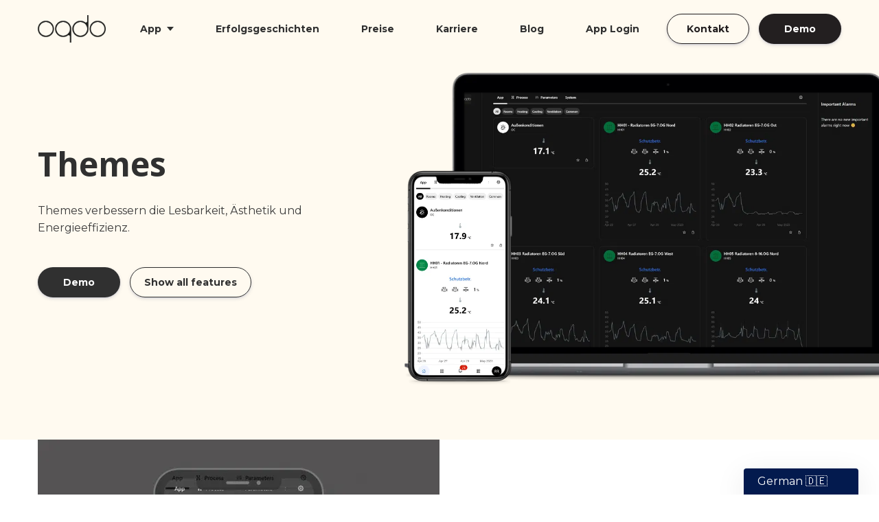

--- FILE ---
content_type: text/html; charset=utf-8
request_url: https://www.oqdo.de/features-themes/
body_size: 78144
content:

<!DOCTYPE html>
<html class="style-black-1  custom-colors-enabled  custom_fonts comps live_website unicorn-platform-website" lang="de">


<head>
  
  
	<meta charset="utf-8">
	<meta name="viewport" content="width=device-width, initial-scale=1">
	<link rel="alternate" href="https://www.oqdo.de/features-themes/" hreflang="de" />
	
  
    
      <style>
.style-blue-1,.style-blue-2,.style-blue-3,.style-blue-4{--dark: #01396B;--light: #E8F1FF}.style-green-1,.style-green-2{--dark: #0A6B01;--light: #E4FEEC}.style-purple-1,.style-purple-2{--dark: #5C046B;--light: #FCDFFE}.style-orange-1,.style-orange-2,.style-orange-3{--dark: #840500;--light: #FED7CB}.style-yellow-1{--dark: #EFBE31;--light: #FEFCE3}.style-black-1{--dark: #000000;--light: #E8E8E8}.style-blue-1:not(.custom-colors-enabled){--primary: #4D61FC;--primary-dark: #344BFB;--accent: #4D61FC;--secondary: #F80673;--secondary-dark: #E00567}.style-blue-2:not(.custom-colors-enabled){--primary: #5041BB;--primary-dark: #483AA8;--accent: #5041BB;--secondary: #F80673;--secondary-dark: #E00567}.style-blue-3:not(.custom-colors-enabled){--primary: #518CE8;--primary-dark: #397EE5;--accent: #518CE8;--secondary: #F80673;--secondary-dark: #E00567}.style-blue-4:not(.custom-colors-enabled){--primary: #174085;--primary-dark: #13356F;--accent: #174085;--secondary: #F80673;--secondary-dark: #E00567}.style-green-1:not(.custom-colors-enabled){--primary: #4ADDB4;--primary-dark: #35D9AB;--accent: #4ADDB4;--secondary: #F80673;--secondary-dark: #E00567}.style-green-2:not(.custom-colors-enabled){--primary: #2BC854;--primary-dark: #26B34A;--accent: #2BC854;--secondary: #F80673;--secondary-dark: #E00567}.style-purple-1:not(.custom-colors-enabled){--primary: #943CDC;--primary-dark: #8827D7;--accent: #943CDC;--secondary: #F80673;--secondary-dark: #E00567}.style-purple-2:not(.custom-colors-enabled){--primary: #643995;--primary-dark: #583283;--accent: #643995;--secondary: #F80673;--secondary-dark: #E00567}.style-orange-1:not(.custom-colors-enabled){--primary: #FD3F10;--primary-dark: #F03202;--accent: #FD3F10;--secondary: #4D61FC;--secondary-dark: #344BFB}.style-orange-2:not(.custom-colors-enabled){--primary: #D13935;--primary-dark: #C1302C;--accent: #D13935;--secondary: #4D61FC;--secondary-dark: #344BFB}.style-orange-3:not(.custom-colors-enabled){--primary: #FB5167;--primary-dark: #FA3852;--accent: #FB5167;--secondary: #4D61FC;--secondary-dark: #344BFB}.style-yellow-1:not(.custom-colors-enabled){--primary: #FBD92D;--primary-dark: #FBD414;--accent: #FBD92D;--secondary: #4D61FC;--secondary-dark: #344BFB}.style-black-1:not(.custom-colors-enabled){--primary: #303030;--primary-dark: #232323;--accent: #303030;--secondary: #4D61FC;--secondary-dark: #344BFB}.style-blue-1 .fill-bg{fill:#CDD3FF}.style-blue-1 .fill-bg-light,.style-blue-1 .bg-accent-color .cta_button-28__check .fill-main *,.bg-accent-color .cta_button-28__check .fill-main .style-blue-1 *,.style-blue-1 .bg-accent-color .cta_button-28__check .button--accent-outline .icon svg * *,.bg-accent-color .cta_button-28__check .button--accent-outline .icon svg * .style-blue-1 *,.style-blue-1 .button--accent-outline .icon svg .bg-accent-color .cta_button-28__check * *,.button--accent-outline .icon svg .bg-accent-color .cta_button-28__check * .style-blue-1 *,.style-blue-1 .bg-accent-color .cta_button-28__check .button--accent-outline .button__system_icon svg * *,.bg-accent-color .cta_button-28__check .button--accent-outline .button__system_icon svg * .style-blue-1 *,.style-blue-1 .button--accent-outline .button__system_icon svg .bg-accent-color .cta_button-28__check * *,.button--accent-outline .button__system_icon svg .bg-accent-color .cta_button-28__check * .style-blue-1 *{fill:#E9F1FF}.style-blue-1 .stroke-light{stroke:#E9F1FF}.style-blue-1 .fill-main,.style-blue-1 .button--accent-outline .icon svg *,.button--accent-outline .icon svg .style-blue-1 *,.style-blue-1 .button--accent-outline .button__system_icon svg *,.button--accent-outline .button__system_icon svg .style-blue-1 *{fill:#4D61FC}.style-blue-1 .fill-secondary{fill:#00396B}.style-blue-1 .color-secondary,.style-blue-1 .cta_button-10__text{color:#00396B}.style-blue-1 .stroke-main{stroke:#4D61FC}.style-blue-1 .border-main,.style-blue-1 .content_box .fig-img .img.img-border,.content_box .fig-img .style-blue-1 .img.img-border,.style-blue-1 .content_box .image-tool--withBorder .image-tool__image,.content_box .image-tool--withBorder .style-blue-1 .image-tool__image,.style-blue-1 .comps .button--accent-outline,.comps .style-blue-1 .button--accent-outline,.style-blue-1 .text-input:focus,.style-blue-1 .form__input .chosen-container .chosen-choices:focus,.form__input .chosen-container .style-blue-1 .chosen-choices:focus,.style-blue-1 .form__input .chosen-container.chosen-container-active .chosen-choices,.form__input .chosen-container.chosen-container-active .style-blue-1 .chosen-choices,.style-blue-1 .textarea:focus,.style-blue-1 .store-button--white:hover,.style-blue-1 .select:focus,.style-blue-1 .pricing-02__card_box--accent,.style-blue-1 .pricing-03__hover,.style-blue-1 .pricing-04__card--accent,.style-blue-1 .pricing-04__hover,.style-blue-1 .pricing-05__hover,.style-blue-1 .bg-medium-color .cta_form-04__wrapper,.bg-medium-color .style-blue-1 .cta_form-04__wrapper,.style-blue-1 .bg-light-color .cta_form-04__wrapper,.bg-light-color .style-blue-1 .cta_form-04__wrapper,.style-blue-1 .bg-medium-color .cta_form-04__bottom,.bg-medium-color .style-blue-1 .cta_form-04__bottom,.style-blue-1 .bg-light-color .cta_form-04__bottom,.bg-light-color .style-blue-1 .cta_form-04__bottom,.style-blue-1 .bg-medium-color .cta_button-16__wrapper,.bg-medium-color .style-blue-1 .cta_button-16__wrapper,.style-blue-1 .bg-light-color .cta_button-16__wrapper,.bg-light-color .style-blue-1 .cta_button-16__wrapper,.style-blue-1 .bg-medium-color .links-02__list,.bg-medium-color .style-blue-1 .links-02__list,.style-blue-1 .bg-light-color .links-02__list,.bg-light-color .style-blue-1 .links-02__list,.style-blue-1 .faq-01__question:hover,.style-blue-1 .faq-03__question:hover,.style-blue-1 .features-09__item--new,.style-blue-1 .bg-medium-color .steps-01__number,.bg-medium-color .style-blue-1 .steps-01__number,.style-blue-1 .bg-light-color .steps-01__number,.bg-light-color .style-blue-1 .steps-01__number{border-color:#4D61FC}.style-blue-1 .color-main,.style-blue-1 .link,.style-blue-1 .feature__link,.style-blue-1 .testimonials-03__person_link,.style-blue-1 .faq-05__link,.style-blue-1 .features-16__link,.style-blue-1 .subheading,.style-blue-1 .content_box a,.content_box .style-blue-1 a,.style-blue-1 .comps .button--accent-outline,.comps .style-blue-1 .button--accent-outline,.style-blue-1 .tab__button.state-active-tab,.style-blue-1 .tab__button--active:focus,.style-blue-1 .score__value,.style-blue-1 .form__message_opener_box,.style-blue-1 .message__bubble_link,.style-blue-1 .team-05__person_name,.style-blue-1 .tabs-04__button.state-active-tab,.style-blue-1 .tabs-04__button--active:focus,.style-blue-1 .pricing-02__hover,.style-blue-1 .pricing-03__hover,.style-blue-1 .pricing-04__hover,.style-blue-1 .pricing-05__hover,.style-blue-1 .cta_button-25__subheading,.style-blue-1 .cta_button-31__heading,.style-blue-1 .code-02__info_prefix,.style-blue-1 .features-17__item .feature__title_text,.features-17__item .style-blue-1 .feature__title_text{color:#4D61FC}.style-blue-1 .color-main-hover:hover,.style-blue-1 .link:hover,.style-blue-1 .feature__link:hover,.style-blue-1 .testimonials-03__person_link:hover,.style-blue-1 .faq-05__link:hover,.style-blue-1 .features-16__link:hover,.style-blue-1 .message__bubble_link:hover{color:#2a42fb}.style-blue-1 .bg-main,.style-blue-1 .content_box ul li:before,.content_box ul .style-blue-1 li:before,.style-blue-1 .comps .button--accent-bg,.comps .style-blue-1 .button--accent-bg,.style-blue-1 .store-button:hover,.style-blue-1 .circle-button--accent-bg,.style-blue-1 .circle-button--accent-bg .circle-button__hover_bg,.circle-button--accent-bg .style-blue-1 .circle-button__hover_bg,.style-blue-1 .circle-button--light-bg:hover,.style-blue-1 .radio__check:before,.style-blue-1 .checkbox__check:before,.style-blue-1 .slick-dots li.slick-active button,.slick-dots li.slick-active .style-blue-1 button,.style-blue-1 .social-buttons__link--circle,.style-blue-1 .roadmap-01__column,.style-blue-1 .cta_button-25__item::before,.style-blue-1 .testimonials-05__blue_box::before,.style-blue-1 .features-02__number:before,.style-blue-1 .features-09__item--new .tag,.features-09__item--new .style-blue-1 .tag,.style-blue-1 .features-15__item::before,.style-blue-1 .bg-medium-color .steps-01__list:before,.bg-medium-color .style-blue-1 .steps-01__list:before,.style-blue-1 .bg-light-color .steps-01__list:before,.bg-light-color .style-blue-1 .steps-01__list:before{background-color:#4D61FC}.style-blue-1 .bg-light,.style-blue-1 .heading__accent_word--accent:before,.style-blue-1 .content_box .image-tool--withBackground .image-tool__image,.content_box .image-tool--withBackground .style-blue-1 .image-tool__image,.style-blue-1 .content_box .fig-img-bg,.content_box .style-blue-1 .fig-img-bg,.style-blue-1 .tab__button.state-active-tab,.style-blue-1 .tab__button--active:focus,.style-blue-1 .iconed-tab__button:hover,.style-blue-1 .tabs-04__button.state-active-tab,.style-blue-1 .tabs-04__button--active:focus,.style-blue-1 .pricing-02__hover,.style-blue-1 .pricing-03__hover,.style-blue-1 .pricing-04__hover,.style-blue-1 .pricing-05__hover,.style-blue-1 .posts-04__item:hover,.style-blue-1 .posts-04__item:focus,.style-blue-1 .faq-04__list--smaller .faq-04__item--question,.faq-04__list--smaller .style-blue-1 .faq-04__item--question,.style-blue-1 .press-01__link:hover,.style-blue-1 .press-02__link:hover,.style-blue-1 .press-03__link:hover{background-color:#E9F1FF}.style-blue-1 .bg-medium,.style-blue-1 .content_box .cdx-marker,.content_box .style-blue-1 .cdx-marker,.style-blue-1 .tab__button:hover,.style-blue-1 .iconed-tab__button.state-active-tab,.style-blue-1 .circle-button--light-bg,.style-blue-1 .score__stars,.style-blue-1 .slick-dots button,.slick-dots .style-blue-1 button,.style-blue-1 .tabs-04__button:hover:not(.state-active-tab){background-color:#DFEAFE}.style-blue-1 .bg-medium-hover:hover,.style-blue-1 .cta_button-10__link:hover{background-color:#DFEAFE}.style-blue-1 .bg-main-hover:hover,.style-blue-1 .comps .button--accent-bg:hover,.comps .style-blue-1 .button--accent-bg:hover,.style-blue-1 .checkbox__input:checked:hover ~ .checkbox__check:hover:before{background-color:#344bfc}.style-blue-1 .border-alt,.style-blue-1 .comps .button--alt-accent-outline,.comps .style-blue-1 .button--alt-accent-outline,.style-blue-1 .bg-accent-color .pricing-02__card_box--accent,.bg-accent-color .style-blue-1 .pricing-02__card_box--accent,.style-blue-1 .bg-accent-color .pricing-04__card--accent,.bg-accent-color .style-blue-1 .pricing-04__card--accent{border-color:#F90473}.style-blue-1 .color-alt,.style-blue-1 .comps .button--alt-accent-outline,.comps .style-blue-1 .button--alt-accent-outline{color:#F90473}.style-blue-1 .bg-alt,.style-blue-1 .comps .button--alt-accent-bg,.comps .style-blue-1 .button--alt-accent-bg,.style-blue-1 .bg-accent-color .slick-dots li.slick-active button,.bg-accent-color .slick-dots li.slick-active .style-blue-1 button{background-color:#F90473}.style-blue-1 .bg-alt-hover:hover,.style-blue-1 .comps .button--alt-accent-bg:hover,.comps .style-blue-1 .button--alt-accent-bg:hover{background-color:#e00467}.style-blue-1 .fill-alt .icon svg *,.style-blue-1 .comps .button--alt-accent-outline .icon svg *,.comps .style-blue-1 .button--alt-accent-outline .icon svg *,.style-blue-1 .fill-alt .button__system_icon svg *,.style-blue-1 .comps .button--alt-accent-outline .button__system_icon svg *,.comps .style-blue-1 .button--alt-accent-outline .button__system_icon svg *{fill:#F90473}.style-blue-1 .fill-alt-hover:hover .icon svg *,.style-blue-1 .feature__link:hover .icon svg *,.style-blue-1 .fill-alt-hover:hover .button__system_icon svg *,.style-blue-1 .feature__link:hover .button__system_icon svg *{fill:#F90473}.style-blue-2 .fill-bg{fill:#CDD3FF}.style-blue-2 .fill-bg-light,.style-blue-2 .bg-accent-color .cta_button-28__check .fill-main *,.bg-accent-color .cta_button-28__check .fill-main .style-blue-2 *,.style-blue-2 .bg-accent-color .cta_button-28__check .button--accent-outline .icon svg * *,.bg-accent-color .cta_button-28__check .button--accent-outline .icon svg * .style-blue-2 *,.style-blue-2 .button--accent-outline .icon svg .bg-accent-color .cta_button-28__check * *,.button--accent-outline .icon svg .bg-accent-color .cta_button-28__check * .style-blue-2 *,.style-blue-2 .bg-accent-color .cta_button-28__check .button--accent-outline .button__system_icon svg * *,.bg-accent-color .cta_button-28__check .button--accent-outline .button__system_icon svg * .style-blue-2 *,.style-blue-2 .button--accent-outline .button__system_icon svg .bg-accent-color .cta_button-28__check * *,.button--accent-outline .button__system_icon svg .bg-accent-color .cta_button-28__check * .style-blue-2 *{fill:#E9F1FF}.style-blue-2 .stroke-light{stroke:#E9F1FF}.style-blue-2 .fill-main,.style-blue-2 .button--accent-outline .icon svg *,.button--accent-outline .icon svg .style-blue-2 *,.style-blue-2 .button--accent-outline .button__system_icon svg *,.button--accent-outline .button__system_icon svg .style-blue-2 *{fill:#5041bb}.style-blue-2 .fill-secondary{fill:#00396B}.style-blue-2 .color-secondary,.style-blue-2 .cta_button-10__text{color:#00396B}.style-blue-2 .stroke-main{stroke:#5041bb}.style-blue-2 .border-main,.style-blue-2 .content_box .fig-img .img.img-border,.content_box .fig-img .style-blue-2 .img.img-border,.style-blue-2 .content_box .image-tool--withBorder .image-tool__image,.content_box .image-tool--withBorder .style-blue-2 .image-tool__image,.style-blue-2 .comps .button--accent-outline,.comps .style-blue-2 .button--accent-outline,.style-blue-2 .text-input:focus,.style-blue-2 .form__input .chosen-container .chosen-choices:focus,.form__input .chosen-container .style-blue-2 .chosen-choices:focus,.style-blue-2 .form__input .chosen-container.chosen-container-active .chosen-choices,.form__input .chosen-container.chosen-container-active .style-blue-2 .chosen-choices,.style-blue-2 .textarea:focus,.style-blue-2 .store-button--white:hover,.style-blue-2 .select:focus,.style-blue-2 .pricing-02__card_box--accent,.style-blue-2 .pricing-03__hover,.style-blue-2 .pricing-04__card--accent,.style-blue-2 .pricing-04__hover,.style-blue-2 .pricing-05__hover,.style-blue-2 .bg-medium-color .cta_form-04__wrapper,.bg-medium-color .style-blue-2 .cta_form-04__wrapper,.style-blue-2 .bg-light-color .cta_form-04__wrapper,.bg-light-color .style-blue-2 .cta_form-04__wrapper,.style-blue-2 .bg-medium-color .cta_form-04__bottom,.bg-medium-color .style-blue-2 .cta_form-04__bottom,.style-blue-2 .bg-light-color .cta_form-04__bottom,.bg-light-color .style-blue-2 .cta_form-04__bottom,.style-blue-2 .bg-medium-color .cta_button-16__wrapper,.bg-medium-color .style-blue-2 .cta_button-16__wrapper,.style-blue-2 .bg-light-color .cta_button-16__wrapper,.bg-light-color .style-blue-2 .cta_button-16__wrapper,.style-blue-2 .bg-medium-color .links-02__list,.bg-medium-color .style-blue-2 .links-02__list,.style-blue-2 .bg-light-color .links-02__list,.bg-light-color .style-blue-2 .links-02__list,.style-blue-2 .faq-01__question:hover,.style-blue-2 .faq-03__question:hover,.style-blue-2 .features-09__item--new,.style-blue-2 .bg-medium-color .steps-01__number,.bg-medium-color .style-blue-2 .steps-01__number,.style-blue-2 .bg-light-color .steps-01__number,.bg-light-color .style-blue-2 .steps-01__number{border-color:#5041bb}.style-blue-2 .color-main,.style-blue-2 .link,.style-blue-2 .feature__link,.style-blue-2 .testimonials-03__person_link,.style-blue-2 .faq-05__link,.style-blue-2 .features-16__link,.style-blue-2 .subheading,.style-blue-2 .content_box a,.content_box .style-blue-2 a,.style-blue-2 .comps .button--accent-outline,.comps .style-blue-2 .button--accent-outline,.style-blue-2 .tab__button.state-active-tab,.style-blue-2 .tab__button--active:focus,.style-blue-2 .score__value,.style-blue-2 .form__message_opener_box,.style-blue-2 .message__bubble_link,.style-blue-2 .team-05__person_name,.style-blue-2 .tabs-04__button.state-active-tab,.style-blue-2 .tabs-04__button--active:focus,.style-blue-2 .pricing-02__hover,.style-blue-2 .pricing-03__hover,.style-blue-2 .pricing-04__hover,.style-blue-2 .pricing-05__hover,.style-blue-2 .cta_button-25__subheading,.style-blue-2 .cta_button-31__heading,.style-blue-2 .code-02__info_prefix,.style-blue-2 .features-17__item .feature__title_text,.features-17__item .style-blue-2 .feature__title_text{color:#5041bb}.style-blue-2 .color-main-hover:hover,.style-blue-2 .link:hover,.style-blue-2 .feature__link:hover,.style-blue-2 .testimonials-03__person_link:hover,.style-blue-2 .faq-05__link:hover,.style-blue-2 .features-16__link:hover,.style-blue-2 .message__bubble_link:hover{color:#4538a1}.style-blue-2 .bg-main,.style-blue-2 .content_box ul li:before,.content_box ul .style-blue-2 li:before,.style-blue-2 .comps .button--accent-bg,.comps .style-blue-2 .button--accent-bg,.style-blue-2 .store-button:hover,.style-blue-2 .circle-button--accent-bg,.style-blue-2 .circle-button--accent-bg .circle-button__hover_bg,.circle-button--accent-bg .style-blue-2 .circle-button__hover_bg,.style-blue-2 .circle-button--light-bg:hover,.style-blue-2 .radio__check:before,.style-blue-2 .checkbox__check:before,.style-blue-2 .slick-dots li.slick-active button,.slick-dots li.slick-active .style-blue-2 button,.style-blue-2 .social-buttons__link--circle,.style-blue-2 .roadmap-01__column,.style-blue-2 .cta_button-25__item::before,.style-blue-2 .testimonials-05__blue_box::before,.style-blue-2 .features-02__number:before,.style-blue-2 .features-09__item--new .tag,.features-09__item--new .style-blue-2 .tag,.style-blue-2 .features-15__item::before,.style-blue-2 .bg-medium-color .steps-01__list:before,.bg-medium-color .style-blue-2 .steps-01__list:before,.style-blue-2 .bg-light-color .steps-01__list:before,.bg-light-color .style-blue-2 .steps-01__list:before{background-color:#5041bb}.style-blue-2 .bg-light,.style-blue-2 .heading__accent_word--accent:before,.style-blue-2 .content_box .image-tool--withBackground .image-tool__image,.content_box .image-tool--withBackground .style-blue-2 .image-tool__image,.style-blue-2 .content_box .fig-img-bg,.content_box .style-blue-2 .fig-img-bg,.style-blue-2 .tab__button.state-active-tab,.style-blue-2 .tab__button--active:focus,.style-blue-2 .iconed-tab__button:hover,.style-blue-2 .tabs-04__button.state-active-tab,.style-blue-2 .tabs-04__button--active:focus,.style-blue-2 .pricing-02__hover,.style-blue-2 .pricing-03__hover,.style-blue-2 .pricing-04__hover,.style-blue-2 .pricing-05__hover,.style-blue-2 .posts-04__item:hover,.style-blue-2 .posts-04__item:focus,.style-blue-2 .faq-04__list--smaller .faq-04__item--question,.faq-04__list--smaller .style-blue-2 .faq-04__item--question,.style-blue-2 .press-01__link:hover,.style-blue-2 .press-02__link:hover,.style-blue-2 .press-03__link:hover{background-color:#E9F1FF}.style-blue-2 .bg-medium,.style-blue-2 .content_box .cdx-marker,.content_box .style-blue-2 .cdx-marker,.style-blue-2 .tab__button:hover,.style-blue-2 .iconed-tab__button.state-active-tab,.style-blue-2 .circle-button--light-bg,.style-blue-2 .score__stars,.style-blue-2 .slick-dots button,.slick-dots .style-blue-2 button,.style-blue-2 .tabs-04__button:hover:not(.state-active-tab){background-color:#DFEAFE}.style-blue-2 .bg-medium-hover:hover,.style-blue-2 .cta_button-10__link:hover{background-color:#DFEAFE}.style-blue-2 .bg-main-hover:hover,.style-blue-2 .comps .button--accent-bg:hover,.comps .style-blue-2 .button--accent-bg:hover,.style-blue-2 .checkbox__input:checked:hover ~ .checkbox__check:hover:before{background-color:#483aa8}.style-blue-2 .border-alt,.style-blue-2 .comps .button--alt-accent-outline,.comps .style-blue-2 .button--alt-accent-outline,.style-blue-2 .bg-accent-color .pricing-02__card_box--accent,.bg-accent-color .style-blue-2 .pricing-02__card_box--accent,.style-blue-2 .bg-accent-color .pricing-04__card--accent,.bg-accent-color .style-blue-2 .pricing-04__card--accent{border-color:#F90473}.style-blue-2 .color-alt,.style-blue-2 .comps .button--alt-accent-outline,.comps .style-blue-2 .button--alt-accent-outline{color:#F90473}.style-blue-2 .bg-alt,.style-blue-2 .comps .button--alt-accent-bg,.comps .style-blue-2 .button--alt-accent-bg,.style-blue-2 .bg-accent-color .slick-dots li.slick-active button,.bg-accent-color .slick-dots li.slick-active .style-blue-2 button{background-color:#F90473}.style-blue-2 .bg-alt-hover:hover,.style-blue-2 .comps .button--alt-accent-bg:hover,.comps .style-blue-2 .button--alt-accent-bg:hover{background-color:#e00467}.style-blue-2 .fill-alt .icon svg *,.style-blue-2 .comps .button--alt-accent-outline .icon svg *,.comps .style-blue-2 .button--alt-accent-outline .icon svg *,.style-blue-2 .fill-alt .button__system_icon svg *,.style-blue-2 .comps .button--alt-accent-outline .button__system_icon svg *,.comps .style-blue-2 .button--alt-accent-outline .button__system_icon svg *{fill:#F90473}.style-blue-2 .fill-alt-hover:hover .icon svg *,.style-blue-2 .feature__link:hover .icon svg *,.style-blue-2 .fill-alt-hover:hover .button__system_icon svg *,.style-blue-2 .feature__link:hover .button__system_icon svg *{fill:#F90473}.style-blue-3 .fill-bg{fill:#CDD3FF}.style-blue-3 .fill-bg-light,.style-blue-3 .bg-accent-color .cta_button-28__check .fill-main *,.bg-accent-color .cta_button-28__check .fill-main .style-blue-3 *,.style-blue-3 .bg-accent-color .cta_button-28__check .button--accent-outline .icon svg * *,.bg-accent-color .cta_button-28__check .button--accent-outline .icon svg * .style-blue-3 *,.style-blue-3 .button--accent-outline .icon svg .bg-accent-color .cta_button-28__check * *,.button--accent-outline .icon svg .bg-accent-color .cta_button-28__check * .style-blue-3 *,.style-blue-3 .bg-accent-color .cta_button-28__check .button--accent-outline .button__system_icon svg * *,.bg-accent-color .cta_button-28__check .button--accent-outline .button__system_icon svg * .style-blue-3 *,.style-blue-3 .button--accent-outline .button__system_icon svg .bg-accent-color .cta_button-28__check * *,.button--accent-outline .button__system_icon svg .bg-accent-color .cta_button-28__check * .style-blue-3 *{fill:#E9F1FF}.style-blue-3 .stroke-light{stroke:#E9F1FF}.style-blue-3 .fill-main,.style-blue-3 .button--accent-outline .icon svg *,.button--accent-outline .icon svg .style-blue-3 *,.style-blue-3 .button--accent-outline .button__system_icon svg *,.button--accent-outline .button__system_icon svg .style-blue-3 *{fill:#508de8}.style-blue-3 .fill-secondary{fill:#00396B}.style-blue-3 .color-secondary,.style-blue-3 .cta_button-10__text{color:#00396B}.style-blue-3 .stroke-main{stroke:#508de8}.style-blue-3 .border-main,.style-blue-3 .content_box .fig-img .img.img-border,.content_box .fig-img .style-blue-3 .img.img-border,.style-blue-3 .content_box .image-tool--withBorder .image-tool__image,.content_box .image-tool--withBorder .style-blue-3 .image-tool__image,.style-blue-3 .comps .button--accent-outline,.comps .style-blue-3 .button--accent-outline,.style-blue-3 .text-input:focus,.style-blue-3 .form__input .chosen-container .chosen-choices:focus,.form__input .chosen-container .style-blue-3 .chosen-choices:focus,.style-blue-3 .form__input .chosen-container.chosen-container-active .chosen-choices,.form__input .chosen-container.chosen-container-active .style-blue-3 .chosen-choices,.style-blue-3 .textarea:focus,.style-blue-3 .store-button--white:hover,.style-blue-3 .select:focus,.style-blue-3 .pricing-02__card_box--accent,.style-blue-3 .pricing-03__hover,.style-blue-3 .pricing-04__card--accent,.style-blue-3 .pricing-04__hover,.style-blue-3 .pricing-05__hover,.style-blue-3 .bg-medium-color .cta_form-04__wrapper,.bg-medium-color .style-blue-3 .cta_form-04__wrapper,.style-blue-3 .bg-light-color .cta_form-04__wrapper,.bg-light-color .style-blue-3 .cta_form-04__wrapper,.style-blue-3 .bg-medium-color .cta_form-04__bottom,.bg-medium-color .style-blue-3 .cta_form-04__bottom,.style-blue-3 .bg-light-color .cta_form-04__bottom,.bg-light-color .style-blue-3 .cta_form-04__bottom,.style-blue-3 .bg-medium-color .cta_button-16__wrapper,.bg-medium-color .style-blue-3 .cta_button-16__wrapper,.style-blue-3 .bg-light-color .cta_button-16__wrapper,.bg-light-color .style-blue-3 .cta_button-16__wrapper,.style-blue-3 .bg-medium-color .links-02__list,.bg-medium-color .style-blue-3 .links-02__list,.style-blue-3 .bg-light-color .links-02__list,.bg-light-color .style-blue-3 .links-02__list,.style-blue-3 .faq-01__question:hover,.style-blue-3 .faq-03__question:hover,.style-blue-3 .features-09__item--new,.style-blue-3 .bg-medium-color .steps-01__number,.bg-medium-color .style-blue-3 .steps-01__number,.style-blue-3 .bg-light-color .steps-01__number,.bg-light-color .style-blue-3 .steps-01__number{border-color:#508de8}.style-blue-3 .color-main,.style-blue-3 .link,.style-blue-3 .feature__link,.style-blue-3 .testimonials-03__person_link,.style-blue-3 .faq-05__link,.style-blue-3 .features-16__link,.style-blue-3 .subheading,.style-blue-3 .content_box a,.content_box .style-blue-3 a,.style-blue-3 .comps .button--accent-outline,.comps .style-blue-3 .button--accent-outline,.style-blue-3 .tab__button.state-active-tab,.style-blue-3 .tab__button--active:focus,.style-blue-3 .score__value,.style-blue-3 .form__message_opener_box,.style-blue-3 .message__bubble_link,.style-blue-3 .team-05__person_name,.style-blue-3 .tabs-04__button.state-active-tab,.style-blue-3 .tabs-04__button--active:focus,.style-blue-3 .pricing-02__hover,.style-blue-3 .pricing-03__hover,.style-blue-3 .pricing-04__hover,.style-blue-3 .pricing-05__hover,.style-blue-3 .cta_button-25__subheading,.style-blue-3 .cta_button-31__heading,.style-blue-3 .code-02__info_prefix,.style-blue-3 .features-17__item .feature__title_text,.features-17__item .style-blue-3 .feature__title_text{color:#508de8}.style-blue-3 .color-main-hover:hover,.style-blue-3 .link:hover,.style-blue-3 .feature__link:hover,.style-blue-3 .testimonials-03__person_link:hover,.style-blue-3 .faq-05__link:hover,.style-blue-3 .features-16__link:hover,.style-blue-3 .message__bubble_link:hover{color:#3078e4}.style-blue-3 .bg-main,.style-blue-3 .content_box ul li:before,.content_box ul .style-blue-3 li:before,.style-blue-3 .comps .button--accent-bg,.comps .style-blue-3 .button--accent-bg,.style-blue-3 .store-button:hover,.style-blue-3 .circle-button--accent-bg,.style-blue-3 .circle-button--accent-bg .circle-button__hover_bg,.circle-button--accent-bg .style-blue-3 .circle-button__hover_bg,.style-blue-3 .circle-button--light-bg:hover,.style-blue-3 .radio__check:before,.style-blue-3 .checkbox__check:before,.style-blue-3 .slick-dots li.slick-active button,.slick-dots li.slick-active .style-blue-3 button,.style-blue-3 .social-buttons__link--circle,.style-blue-3 .roadmap-01__column,.style-blue-3 .cta_button-25__item::before,.style-blue-3 .testimonials-05__blue_box::before,.style-blue-3 .features-02__number:before,.style-blue-3 .features-09__item--new .tag,.features-09__item--new .style-blue-3 .tag,.style-blue-3 .features-15__item::before,.style-blue-3 .bg-medium-color .steps-01__list:before,.bg-medium-color .style-blue-3 .steps-01__list:before,.style-blue-3 .bg-light-color .steps-01__list:before,.bg-light-color .style-blue-3 .steps-01__list:before{background-color:#508de8}.style-blue-3 .bg-light,.style-blue-3 .heading__accent_word--accent:before,.style-blue-3 .content_box .image-tool--withBackground .image-tool__image,.content_box .image-tool--withBackground .style-blue-3 .image-tool__image,.style-blue-3 .content_box .fig-img-bg,.content_box .style-blue-3 .fig-img-bg,.style-blue-3 .tab__button.state-active-tab,.style-blue-3 .tab__button--active:focus,.style-blue-3 .iconed-tab__button:hover,.style-blue-3 .tabs-04__button.state-active-tab,.style-blue-3 .tabs-04__button--active:focus,.style-blue-3 .pricing-02__hover,.style-blue-3 .pricing-03__hover,.style-blue-3 .pricing-04__hover,.style-blue-3 .pricing-05__hover,.style-blue-3 .posts-04__item:hover,.style-blue-3 .posts-04__item:focus,.style-blue-3 .faq-04__list--smaller .faq-04__item--question,.faq-04__list--smaller .style-blue-3 .faq-04__item--question,.style-blue-3 .press-01__link:hover,.style-blue-3 .press-02__link:hover,.style-blue-3 .press-03__link:hover{background-color:#E9F1FF}.style-blue-3 .bg-medium,.style-blue-3 .content_box .cdx-marker,.content_box .style-blue-3 .cdx-marker,.style-blue-3 .tab__button:hover,.style-blue-3 .iconed-tab__button.state-active-tab,.style-blue-3 .circle-button--light-bg,.style-blue-3 .score__stars,.style-blue-3 .slick-dots button,.slick-dots .style-blue-3 button,.style-blue-3 .tabs-04__button:hover:not(.state-active-tab){background-color:#DFEAFE}.style-blue-3 .bg-medium-hover:hover,.style-blue-3 .cta_button-10__link:hover{background-color:#DFEAFE}.style-blue-3 .bg-main-hover:hover,.style-blue-3 .comps .button--accent-bg:hover,.comps .style-blue-3 .button--accent-bg:hover,.style-blue-3 .checkbox__input:checked:hover ~ .checkbox__check:hover:before{background-color:#397ee5}.style-blue-3 .border-alt,.style-blue-3 .comps .button--alt-accent-outline,.comps .style-blue-3 .button--alt-accent-outline,.style-blue-3 .bg-accent-color .pricing-02__card_box--accent,.bg-accent-color .style-blue-3 .pricing-02__card_box--accent,.style-blue-3 .bg-accent-color .pricing-04__card--accent,.bg-accent-color .style-blue-3 .pricing-04__card--accent{border-color:#F90473}.style-blue-3 .color-alt,.style-blue-3 .comps .button--alt-accent-outline,.comps .style-blue-3 .button--alt-accent-outline{color:#F90473}.style-blue-3 .bg-alt,.style-blue-3 .comps .button--alt-accent-bg,.comps .style-blue-3 .button--alt-accent-bg,.style-blue-3 .bg-accent-color .slick-dots li.slick-active button,.bg-accent-color .slick-dots li.slick-active .style-blue-3 button{background-color:#F90473}.style-blue-3 .bg-alt-hover:hover,.style-blue-3 .comps .button--alt-accent-bg:hover,.comps .style-blue-3 .button--alt-accent-bg:hover{background-color:#e00467}.style-blue-3 .fill-alt .icon svg *,.style-blue-3 .comps .button--alt-accent-outline .icon svg *,.comps .style-blue-3 .button--alt-accent-outline .icon svg *,.style-blue-3 .fill-alt .button__system_icon svg *,.style-blue-3 .comps .button--alt-accent-outline .button__system_icon svg *,.comps .style-blue-3 .button--alt-accent-outline .button__system_icon svg *{fill:#F90473}.style-blue-3 .fill-alt-hover:hover .icon svg *,.style-blue-3 .feature__link:hover .icon svg *,.style-blue-3 .fill-alt-hover:hover .button__system_icon svg *,.style-blue-3 .feature__link:hover .button__system_icon svg *{fill:#F90473}.style-blue-4 .fill-bg{fill:#CDD3FF}.style-blue-4 .fill-bg-light,.style-blue-4 .bg-accent-color .cta_button-28__check .fill-main *,.bg-accent-color .cta_button-28__check .fill-main .style-blue-4 *,.style-blue-4 .bg-accent-color .cta_button-28__check .button--accent-outline .icon svg * *,.bg-accent-color .cta_button-28__check .button--accent-outline .icon svg * .style-blue-4 *,.style-blue-4 .button--accent-outline .icon svg .bg-accent-color .cta_button-28__check * *,.button--accent-outline .icon svg .bg-accent-color .cta_button-28__check * .style-blue-4 *,.style-blue-4 .bg-accent-color .cta_button-28__check .button--accent-outline .button__system_icon svg * *,.bg-accent-color .cta_button-28__check .button--accent-outline .button__system_icon svg * .style-blue-4 *,.style-blue-4 .button--accent-outline .button__system_icon svg .bg-accent-color .cta_button-28__check * *,.button--accent-outline .button__system_icon svg .bg-accent-color .cta_button-28__check * .style-blue-4 *{fill:#E9F1FF}.style-blue-4 .stroke-light{stroke:#E9F1FF}.style-blue-4 .fill-main,.style-blue-4 .button--accent-outline .icon svg *,.button--accent-outline .icon svg .style-blue-4 *,.style-blue-4 .button--accent-outline .button__system_icon svg *,.button--accent-outline .button__system_icon svg .style-blue-4 *{fill:#164085}.style-blue-4 .fill-secondary{fill:#4D61FC}.style-blue-4 .color-secondary,.style-blue-4 .cta_button-10__text{color:#4D61FC}.style-blue-4 .stroke-main{stroke:#164085}.style-blue-4 .border-main,.style-blue-4 .content_box .fig-img .img.img-border,.content_box .fig-img .style-blue-4 .img.img-border,.style-blue-4 .content_box .image-tool--withBorder .image-tool__image,.content_box .image-tool--withBorder .style-blue-4 .image-tool__image,.style-blue-4 .comps .button--accent-outline,.comps .style-blue-4 .button--accent-outline,.style-blue-4 .text-input:focus,.style-blue-4 .form__input .chosen-container .chosen-choices:focus,.form__input .chosen-container .style-blue-4 .chosen-choices:focus,.style-blue-4 .form__input .chosen-container.chosen-container-active .chosen-choices,.form__input .chosen-container.chosen-container-active .style-blue-4 .chosen-choices,.style-blue-4 .textarea:focus,.style-blue-4 .store-button--white:hover,.style-blue-4 .select:focus,.style-blue-4 .pricing-02__card_box--accent,.style-blue-4 .pricing-03__hover,.style-blue-4 .pricing-04__card--accent,.style-blue-4 .pricing-04__hover,.style-blue-4 .pricing-05__hover,.style-blue-4 .bg-medium-color .cta_form-04__wrapper,.bg-medium-color .style-blue-4 .cta_form-04__wrapper,.style-blue-4 .bg-light-color .cta_form-04__wrapper,.bg-light-color .style-blue-4 .cta_form-04__wrapper,.style-blue-4 .bg-medium-color .cta_form-04__bottom,.bg-medium-color .style-blue-4 .cta_form-04__bottom,.style-blue-4 .bg-light-color .cta_form-04__bottom,.bg-light-color .style-blue-4 .cta_form-04__bottom,.style-blue-4 .bg-medium-color .cta_button-16__wrapper,.bg-medium-color .style-blue-4 .cta_button-16__wrapper,.style-blue-4 .bg-light-color .cta_button-16__wrapper,.bg-light-color .style-blue-4 .cta_button-16__wrapper,.style-blue-4 .bg-medium-color .links-02__list,.bg-medium-color .style-blue-4 .links-02__list,.style-blue-4 .bg-light-color .links-02__list,.bg-light-color .style-blue-4 .links-02__list,.style-blue-4 .faq-01__question:hover,.style-blue-4 .faq-03__question:hover,.style-blue-4 .features-09__item--new,.style-blue-4 .bg-medium-color .steps-01__number,.bg-medium-color .style-blue-4 .steps-01__number,.style-blue-4 .bg-light-color .steps-01__number,.bg-light-color .style-blue-4 .steps-01__number{border-color:#164085}.style-blue-4 .color-main,.style-blue-4 .link,.style-blue-4 .feature__link,.style-blue-4 .testimonials-03__person_link,.style-blue-4 .faq-05__link,.style-blue-4 .features-16__link,.style-blue-4 .subheading,.style-blue-4 .content_box a,.content_box .style-blue-4 a,.style-blue-4 .comps .button--accent-outline,.comps .style-blue-4 .button--accent-outline,.style-blue-4 .tab__button.state-active-tab,.style-blue-4 .tab__button--active:focus,.style-blue-4 .score__value,.style-blue-4 .form__message_opener_box,.style-blue-4 .message__bubble_link,.style-blue-4 .team-05__person_name,.style-blue-4 .tabs-04__button.state-active-tab,.style-blue-4 .tabs-04__button--active:focus,.style-blue-4 .pricing-02__hover,.style-blue-4 .pricing-03__hover,.style-blue-4 .pricing-04__hover,.style-blue-4 .pricing-05__hover,.style-blue-4 .cta_button-25__subheading,.style-blue-4 .cta_button-31__heading,.style-blue-4 .code-02__info_prefix,.style-blue-4 .features-17__item .feature__title_text,.features-17__item .style-blue-4 .feature__title_text{color:#164085}.style-blue-4 .color-main-hover:hover,.style-blue-4 .link:hover,.style-blue-4 .feature__link:hover,.style-blue-4 .testimonials-03__person_link:hover,.style-blue-4 .faq-05__link:hover,.style-blue-4 .features-16__link:hover,.style-blue-4 .message__bubble_link:hover{color:#113166}.style-blue-4 .bg-main,.style-blue-4 .content_box ul li:before,.content_box ul .style-blue-4 li:before,.style-blue-4 .comps .button--accent-bg,.comps .style-blue-4 .button--accent-bg,.style-blue-4 .store-button:hover,.style-blue-4 .circle-button--accent-bg,.style-blue-4 .circle-button--accent-bg .circle-button__hover_bg,.circle-button--accent-bg .style-blue-4 .circle-button__hover_bg,.style-blue-4 .circle-button--light-bg:hover,.style-blue-4 .radio__check:before,.style-blue-4 .checkbox__check:before,.style-blue-4 .slick-dots li.slick-active button,.slick-dots li.slick-active .style-blue-4 button,.style-blue-4 .social-buttons__link--circle,.style-blue-4 .roadmap-01__column,.style-blue-4 .cta_button-25__item::before,.style-blue-4 .testimonials-05__blue_box::before,.style-blue-4 .features-02__number:before,.style-blue-4 .features-09__item--new .tag,.features-09__item--new .style-blue-4 .tag,.style-blue-4 .features-15__item::before,.style-blue-4 .bg-medium-color .steps-01__list:before,.bg-medium-color .style-blue-4 .steps-01__list:before,.style-blue-4 .bg-light-color .steps-01__list:before,.bg-light-color .style-blue-4 .steps-01__list:before{background-color:#164085}.style-blue-4 .bg-light,.style-blue-4 .heading__accent_word--accent:before,.style-blue-4 .content_box .image-tool--withBackground .image-tool__image,.content_box .image-tool--withBackground .style-blue-4 .image-tool__image,.style-blue-4 .content_box .fig-img-bg,.content_box .style-blue-4 .fig-img-bg,.style-blue-4 .tab__button.state-active-tab,.style-blue-4 .tab__button--active:focus,.style-blue-4 .iconed-tab__button:hover,.style-blue-4 .tabs-04__button.state-active-tab,.style-blue-4 .tabs-04__button--active:focus,.style-blue-4 .pricing-02__hover,.style-blue-4 .pricing-03__hover,.style-blue-4 .pricing-04__hover,.style-blue-4 .pricing-05__hover,.style-blue-4 .posts-04__item:hover,.style-blue-4 .posts-04__item:focus,.style-blue-4 .faq-04__list--smaller .faq-04__item--question,.faq-04__list--smaller .style-blue-4 .faq-04__item--question,.style-blue-4 .press-01__link:hover,.style-blue-4 .press-02__link:hover,.style-blue-4 .press-03__link:hover{background-color:#E9F1FF}.style-blue-4 .bg-medium,.style-blue-4 .content_box .cdx-marker,.content_box .style-blue-4 .cdx-marker,.style-blue-4 .tab__button:hover,.style-blue-4 .iconed-tab__button.state-active-tab,.style-blue-4 .circle-button--light-bg,.style-blue-4 .score__stars,.style-blue-4 .slick-dots button,.slick-dots .style-blue-4 button,.style-blue-4 .tabs-04__button:hover:not(.state-active-tab){background-color:#DFEAFE}.style-blue-4 .bg-medium-hover:hover,.style-blue-4 .cta_button-10__link:hover{background-color:#DFEAFE}.style-blue-4 .bg-main-hover:hover,.style-blue-4 .comps .button--accent-bg:hover,.comps .style-blue-4 .button--accent-bg:hover,.style-blue-4 .checkbox__input:checked:hover ~ .checkbox__check:hover:before{background-color:#12356f}.style-blue-4 .border-alt,.style-blue-4 .comps .button--alt-accent-outline,.comps .style-blue-4 .button--alt-accent-outline,.style-blue-4 .bg-accent-color .pricing-02__card_box--accent,.bg-accent-color .style-blue-4 .pricing-02__card_box--accent,.style-blue-4 .bg-accent-color .pricing-04__card--accent,.bg-accent-color .style-blue-4 .pricing-04__card--accent{border-color:#F90473}.style-blue-4 .color-alt,.style-blue-4 .comps .button--alt-accent-outline,.comps .style-blue-4 .button--alt-accent-outline{color:#F90473}.style-blue-4 .bg-alt,.style-blue-4 .comps .button--alt-accent-bg,.comps .style-blue-4 .button--alt-accent-bg,.style-blue-4 .bg-accent-color .slick-dots li.slick-active button,.bg-accent-color .slick-dots li.slick-active .style-blue-4 button{background-color:#F90473}.style-blue-4 .bg-alt-hover:hover,.style-blue-4 .comps .button--alt-accent-bg:hover,.comps .style-blue-4 .button--alt-accent-bg:hover{background-color:#e00467}.style-blue-4 .fill-alt .icon svg *,.style-blue-4 .comps .button--alt-accent-outline .icon svg *,.comps .style-blue-4 .button--alt-accent-outline .icon svg *,.style-blue-4 .fill-alt .button__system_icon svg *,.style-blue-4 .comps .button--alt-accent-outline .button__system_icon svg *,.comps .style-blue-4 .button--alt-accent-outline .button__system_icon svg *{fill:#F90473}.style-blue-4 .fill-alt-hover:hover .icon svg *,.style-blue-4 .feature__link:hover .icon svg *,.style-blue-4 .fill-alt-hover:hover .button__system_icon svg *,.style-blue-4 .feature__link:hover .button__system_icon svg *{fill:#F90473}.style-green-1 .fill-bg{fill:#c5e8bf}.style-green-1 .fill-bg-light,.style-green-1 .bg-accent-color .cta_button-28__check .fill-main *,.bg-accent-color .cta_button-28__check .fill-main .style-green-1 *,.style-green-1 .bg-accent-color .cta_button-28__check .button--accent-outline .icon svg * *,.bg-accent-color .cta_button-28__check .button--accent-outline .icon svg * .style-green-1 *,.style-green-1 .button--accent-outline .icon svg .bg-accent-color .cta_button-28__check * *,.button--accent-outline .icon svg .bg-accent-color .cta_button-28__check * .style-green-1 *,.style-green-1 .bg-accent-color .cta_button-28__check .button--accent-outline .button__system_icon svg * *,.bg-accent-color .cta_button-28__check .button--accent-outline .button__system_icon svg * .style-green-1 *,.style-green-1 .button--accent-outline .button__system_icon svg .bg-accent-color .cta_button-28__check * *,.button--accent-outline .button__system_icon svg .bg-accent-color .cta_button-28__check * .style-green-1 *{fill:#e4feec}.style-green-1 .stroke-light{stroke:#e4feec}.style-green-1 .fill-main,.style-green-1 .button--accent-outline .icon svg *,.button--accent-outline .icon svg .style-green-1 *,.style-green-1 .button--accent-outline .button__system_icon svg *,.button--accent-outline .button__system_icon svg .style-green-1 *{fill:#4ADDB4}.style-green-1 .fill-secondary{fill:#076b00}.style-green-1 .color-secondary,.style-green-1 .cta_button-10__text{color:#076b00}.style-green-1 .stroke-main{stroke:#4ADDB4}.style-green-1 .border-main,.style-green-1 .content_box .fig-img .img.img-border,.content_box .fig-img .style-green-1 .img.img-border,.style-green-1 .content_box .image-tool--withBorder .image-tool__image,.content_box .image-tool--withBorder .style-green-1 .image-tool__image,.style-green-1 .comps .button--accent-outline,.comps .style-green-1 .button--accent-outline,.style-green-1 .text-input:focus,.style-green-1 .form__input .chosen-container .chosen-choices:focus,.form__input .chosen-container .style-green-1 .chosen-choices:focus,.style-green-1 .form__input .chosen-container.chosen-container-active .chosen-choices,.form__input .chosen-container.chosen-container-active .style-green-1 .chosen-choices,.style-green-1 .textarea:focus,.style-green-1 .store-button--white:hover,.style-green-1 .select:focus,.style-green-1 .pricing-02__card_box--accent,.style-green-1 .pricing-03__hover,.style-green-1 .pricing-04__card--accent,.style-green-1 .pricing-04__hover,.style-green-1 .pricing-05__hover,.style-green-1 .bg-medium-color .cta_form-04__wrapper,.bg-medium-color .style-green-1 .cta_form-04__wrapper,.style-green-1 .bg-light-color .cta_form-04__wrapper,.bg-light-color .style-green-1 .cta_form-04__wrapper,.style-green-1 .bg-medium-color .cta_form-04__bottom,.bg-medium-color .style-green-1 .cta_form-04__bottom,.style-green-1 .bg-light-color .cta_form-04__bottom,.bg-light-color .style-green-1 .cta_form-04__bottom,.style-green-1 .bg-medium-color .cta_button-16__wrapper,.bg-medium-color .style-green-1 .cta_button-16__wrapper,.style-green-1 .bg-light-color .cta_button-16__wrapper,.bg-light-color .style-green-1 .cta_button-16__wrapper,.style-green-1 .bg-medium-color .links-02__list,.bg-medium-color .style-green-1 .links-02__list,.style-green-1 .bg-light-color .links-02__list,.bg-light-color .style-green-1 .links-02__list,.style-green-1 .faq-01__question:hover,.style-green-1 .faq-03__question:hover,.style-green-1 .features-09__item--new,.style-green-1 .bg-medium-color .steps-01__number,.bg-medium-color .style-green-1 .steps-01__number,.style-green-1 .bg-light-color .steps-01__number,.bg-light-color .style-green-1 .steps-01__number{border-color:#4ADDB4}.style-green-1 .color-main,.style-green-1 .link,.style-green-1 .feature__link,.style-green-1 .testimonials-03__person_link,.style-green-1 .faq-05__link,.style-green-1 .features-16__link,.style-green-1 .subheading,.style-green-1 .content_box a,.content_box .style-green-1 a,.style-green-1 .comps .button--accent-outline,.comps .style-green-1 .button--accent-outline,.style-green-1 .tab__button.state-active-tab,.style-green-1 .tab__button--active:focus,.style-green-1 .score__value,.style-green-1 .form__message_opener_box,.style-green-1 .message__bubble_link,.style-green-1 .team-05__person_name,.style-green-1 .tabs-04__button.state-active-tab,.style-green-1 .tabs-04__button--active:focus,.style-green-1 .pricing-02__hover,.style-green-1 .pricing-03__hover,.style-green-1 .pricing-04__hover,.style-green-1 .pricing-05__hover,.style-green-1 .cta_button-25__subheading,.style-green-1 .cta_button-31__heading,.style-green-1 .code-02__info_prefix,.style-green-1 .features-17__item .feature__title_text,.features-17__item .style-green-1 .feature__title_text{color:#4ADDB4}.style-green-1 .color-main-hover:hover,.style-green-1 .link:hover,.style-green-1 .feature__link:hover,.style-green-1 .testimonials-03__person_link:hover,.style-green-1 .faq-05__link:hover,.style-green-1 .features-16__link:hover,.style-green-1 .message__bubble_link:hover{color:#2cd7a8}.style-green-1 .bg-main,.style-green-1 .content_box ul li:before,.content_box ul .style-green-1 li:before,.style-green-1 .comps .button--accent-bg,.comps .style-green-1 .button--accent-bg,.style-green-1 .store-button:hover,.style-green-1 .circle-button--accent-bg,.style-green-1 .circle-button--accent-bg .circle-button__hover_bg,.circle-button--accent-bg .style-green-1 .circle-button__hover_bg,.style-green-1 .circle-button--light-bg:hover,.style-green-1 .radio__check:before,.style-green-1 .checkbox__check:before,.style-green-1 .slick-dots li.slick-active button,.slick-dots li.slick-active .style-green-1 button,.style-green-1 .social-buttons__link--circle,.style-green-1 .roadmap-01__column,.style-green-1 .cta_button-25__item::before,.style-green-1 .testimonials-05__blue_box::before,.style-green-1 .features-02__number:before,.style-green-1 .features-09__item--new .tag,.features-09__item--new .style-green-1 .tag,.style-green-1 .features-15__item::before,.style-green-1 .bg-medium-color .steps-01__list:before,.bg-medium-color .style-green-1 .steps-01__list:before,.style-green-1 .bg-light-color .steps-01__list:before,.bg-light-color .style-green-1 .steps-01__list:before{background-color:#4ADDB4}.style-green-1 .bg-light,.style-green-1 .heading__accent_word--accent:before,.style-green-1 .content_box .image-tool--withBackground .image-tool__image,.content_box .image-tool--withBackground .style-green-1 .image-tool__image,.style-green-1 .content_box .fig-img-bg,.content_box .style-green-1 .fig-img-bg,.style-green-1 .tab__button.state-active-tab,.style-green-1 .tab__button--active:focus,.style-green-1 .iconed-tab__button:hover,.style-green-1 .tabs-04__button.state-active-tab,.style-green-1 .tabs-04__button--active:focus,.style-green-1 .pricing-02__hover,.style-green-1 .pricing-03__hover,.style-green-1 .pricing-04__hover,.style-green-1 .pricing-05__hover,.style-green-1 .posts-04__item:hover,.style-green-1 .posts-04__item:focus,.style-green-1 .faq-04__list--smaller .faq-04__item--question,.faq-04__list--smaller .style-green-1 .faq-04__item--question,.style-green-1 .press-01__link:hover,.style-green-1 .press-02__link:hover,.style-green-1 .press-03__link:hover{background-color:#e4feec}.style-green-1 .bg-medium,.style-green-1 .content_box .cdx-marker,.content_box .style-green-1 .cdx-marker,.style-green-1 .tab__button:hover,.style-green-1 .iconed-tab__button.state-active-tab,.style-green-1 .circle-button--light-bg,.style-green-1 .score__stars,.style-green-1 .slick-dots button,.slick-dots .style-green-1 button,.style-green-1 .tabs-04__button:hover:not(.state-active-tab){background-color:#ebfde8}.style-green-1 .bg-medium-hover:hover,.style-green-1 .cta_button-10__link:hover{background-color:#ebfde8}.style-green-1 .bg-main-hover:hover,.style-green-1 .comps .button--accent-bg:hover,.comps .style-green-1 .button--accent-bg:hover,.style-green-1 .checkbox__input:checked:hover ~ .checkbox__check:hover:before{background-color:#35d9ab}.style-green-1 .border-alt,.style-green-1 .comps .button--alt-accent-outline,.comps .style-green-1 .button--alt-accent-outline,.style-green-1 .bg-accent-color .pricing-02__card_box--accent,.bg-accent-color .style-green-1 .pricing-02__card_box--accent,.style-green-1 .bg-accent-color .pricing-04__card--accent,.bg-accent-color .style-green-1 .pricing-04__card--accent{border-color:#F90473}.style-green-1 .color-alt,.style-green-1 .comps .button--alt-accent-outline,.comps .style-green-1 .button--alt-accent-outline{color:#F90473}.style-green-1 .bg-alt,.style-green-1 .comps .button--alt-accent-bg,.comps .style-green-1 .button--alt-accent-bg,.style-green-1 .bg-accent-color .slick-dots li.slick-active button,.bg-accent-color .slick-dots li.slick-active .style-green-1 button{background-color:#F90473}.style-green-1 .bg-alt-hover:hover,.style-green-1 .comps .button--alt-accent-bg:hover,.comps .style-green-1 .button--alt-accent-bg:hover{background-color:#e00467}.style-green-1 .fill-alt .icon svg *,.style-green-1 .comps .button--alt-accent-outline .icon svg *,.comps .style-green-1 .button--alt-accent-outline .icon svg *,.style-green-1 .fill-alt .button__system_icon svg *,.style-green-1 .comps .button--alt-accent-outline .button__system_icon svg *,.comps .style-green-1 .button--alt-accent-outline .button__system_icon svg *{fill:#F90473}.style-green-1 .fill-alt-hover:hover .icon svg *,.style-green-1 .feature__link:hover .icon svg *,.style-green-1 .fill-alt-hover:hover .button__system_icon svg *,.style-green-1 .feature__link:hover .button__system_icon svg *{fill:#F90473}.style-green-2 .fill-bg{fill:#c5e8bf}.style-green-2 .fill-bg-light,.style-green-2 .bg-accent-color .cta_button-28__check .fill-main *,.bg-accent-color .cta_button-28__check .fill-main .style-green-2 *,.style-green-2 .bg-accent-color .cta_button-28__check .button--accent-outline .icon svg * *,.bg-accent-color .cta_button-28__check .button--accent-outline .icon svg * .style-green-2 *,.style-green-2 .button--accent-outline .icon svg .bg-accent-color .cta_button-28__check * *,.button--accent-outline .icon svg .bg-accent-color .cta_button-28__check * .style-green-2 *,.style-green-2 .bg-accent-color .cta_button-28__check .button--accent-outline .button__system_icon svg * *,.bg-accent-color .cta_button-28__check .button--accent-outline .button__system_icon svg * .style-green-2 *,.style-green-2 .button--accent-outline .button__system_icon svg .bg-accent-color .cta_button-28__check * *,.button--accent-outline .button__system_icon svg .bg-accent-color .cta_button-28__check * .style-green-2 *{fill:#e4feec}.style-green-2 .stroke-light{stroke:#e4feec}.style-green-2 .fill-main,.style-green-2 .button--accent-outline .icon svg *,.button--accent-outline .icon svg .style-green-2 *,.style-green-2 .button--accent-outline .button__system_icon svg *,.button--accent-outline .button__system_icon svg .style-green-2 *{fill:#29c853}.style-green-2 .fill-secondary{fill:#076b00}.style-green-2 .color-secondary,.style-green-2 .cta_button-10__text{color:#076b00}.style-green-2 .stroke-main{stroke:#29c853}.style-green-2 .border-main,.style-green-2 .content_box .fig-img .img.img-border,.content_box .fig-img .style-green-2 .img.img-border,.style-green-2 .content_box .image-tool--withBorder .image-tool__image,.content_box .image-tool--withBorder .style-green-2 .image-tool__image,.style-green-2 .comps .button--accent-outline,.comps .style-green-2 .button--accent-outline,.style-green-2 .text-input:focus,.style-green-2 .form__input .chosen-container .chosen-choices:focus,.form__input .chosen-container .style-green-2 .chosen-choices:focus,.style-green-2 .form__input .chosen-container.chosen-container-active .chosen-choices,.form__input .chosen-container.chosen-container-active .style-green-2 .chosen-choices,.style-green-2 .textarea:focus,.style-green-2 .store-button--white:hover,.style-green-2 .select:focus,.style-green-2 .pricing-02__card_box--accent,.style-green-2 .pricing-03__hover,.style-green-2 .pricing-04__card--accent,.style-green-2 .pricing-04__hover,.style-green-2 .pricing-05__hover,.style-green-2 .bg-medium-color .cta_form-04__wrapper,.bg-medium-color .style-green-2 .cta_form-04__wrapper,.style-green-2 .bg-light-color .cta_form-04__wrapper,.bg-light-color .style-green-2 .cta_form-04__wrapper,.style-green-2 .bg-medium-color .cta_form-04__bottom,.bg-medium-color .style-green-2 .cta_form-04__bottom,.style-green-2 .bg-light-color .cta_form-04__bottom,.bg-light-color .style-green-2 .cta_form-04__bottom,.style-green-2 .bg-medium-color .cta_button-16__wrapper,.bg-medium-color .style-green-2 .cta_button-16__wrapper,.style-green-2 .bg-light-color .cta_button-16__wrapper,.bg-light-color .style-green-2 .cta_button-16__wrapper,.style-green-2 .bg-medium-color .links-02__list,.bg-medium-color .style-green-2 .links-02__list,.style-green-2 .bg-light-color .links-02__list,.bg-light-color .style-green-2 .links-02__list,.style-green-2 .faq-01__question:hover,.style-green-2 .faq-03__question:hover,.style-green-2 .features-09__item--new,.style-green-2 .bg-medium-color .steps-01__number,.bg-medium-color .style-green-2 .steps-01__number,.style-green-2 .bg-light-color .steps-01__number,.bg-light-color .style-green-2 .steps-01__number{border-color:#29c853}.style-green-2 .color-main,.style-green-2 .link,.style-green-2 .feature__link,.style-green-2 .testimonials-03__person_link,.style-green-2 .faq-05__link,.style-green-2 .features-16__link,.style-green-2 .subheading,.style-green-2 .content_box a,.content_box .style-green-2 a,.style-green-2 .comps .button--accent-outline,.comps .style-green-2 .button--accent-outline,.style-green-2 .tab__button.state-active-tab,.style-green-2 .tab__button--active:focus,.style-green-2 .score__value,.style-green-2 .form__message_opener_box,.style-green-2 .message__bubble_link,.style-green-2 .team-05__person_name,.style-green-2 .tabs-04__button.state-active-tab,.style-green-2 .tabs-04__button--active:focus,.style-green-2 .pricing-02__hover,.style-green-2 .pricing-03__hover,.style-green-2 .pricing-04__hover,.style-green-2 .pricing-05__hover,.style-green-2 .cta_button-25__subheading,.style-green-2 .cta_button-31__heading,.style-green-2 .code-02__info_prefix,.style-green-2 .features-17__item .feature__title_text,.features-17__item .style-green-2 .feature__title_text{color:#29c853}.style-green-2 .color-main-hover:hover,.style-green-2 .link:hover,.style-green-2 .feature__link:hover,.style-green-2 .testimonials-03__person_link:hover,.style-green-2 .faq-05__link:hover,.style-green-2 .features-16__link:hover,.style-green-2 .message__bubble_link:hover{color:#23aa47}.style-green-2 .bg-main,.style-green-2 .content_box ul li:before,.content_box ul .style-green-2 li:before,.style-green-2 .comps .button--accent-bg,.comps .style-green-2 .button--accent-bg,.style-green-2 .store-button:hover,.style-green-2 .circle-button--accent-bg,.style-green-2 .circle-button--accent-bg .circle-button__hover_bg,.circle-button--accent-bg .style-green-2 .circle-button__hover_bg,.style-green-2 .circle-button--light-bg:hover,.style-green-2 .radio__check:before,.style-green-2 .checkbox__check:before,.style-green-2 .slick-dots li.slick-active button,.slick-dots li.slick-active .style-green-2 button,.style-green-2 .social-buttons__link--circle,.style-green-2 .roadmap-01__column,.style-green-2 .cta_button-25__item::before,.style-green-2 .testimonials-05__blue_box::before,.style-green-2 .features-02__number:before,.style-green-2 .features-09__item--new .tag,.features-09__item--new .style-green-2 .tag,.style-green-2 .features-15__item::before,.style-green-2 .bg-medium-color .steps-01__list:before,.bg-medium-color .style-green-2 .steps-01__list:before,.style-green-2 .bg-light-color .steps-01__list:before,.bg-light-color .style-green-2 .steps-01__list:before{background-color:#29c853}.style-green-2 .bg-light,.style-green-2 .heading__accent_word--accent:before,.style-green-2 .content_box .image-tool--withBackground .image-tool__image,.content_box .image-tool--withBackground .style-green-2 .image-tool__image,.style-green-2 .content_box .fig-img-bg,.content_box .style-green-2 .fig-img-bg,.style-green-2 .tab__button.state-active-tab,.style-green-2 .tab__button--active:focus,.style-green-2 .iconed-tab__button:hover,.style-green-2 .tabs-04__button.state-active-tab,.style-green-2 .tabs-04__button--active:focus,.style-green-2 .pricing-02__hover,.style-green-2 .pricing-03__hover,.style-green-2 .pricing-04__hover,.style-green-2 .pricing-05__hover,.style-green-2 .posts-04__item:hover,.style-green-2 .posts-04__item:focus,.style-green-2 .faq-04__list--smaller .faq-04__item--question,.faq-04__list--smaller .style-green-2 .faq-04__item--question,.style-green-2 .press-01__link:hover,.style-green-2 .press-02__link:hover,.style-green-2 .press-03__link:hover{background-color:#e4feec}.style-green-2 .bg-medium,.style-green-2 .content_box .cdx-marker,.content_box .style-green-2 .cdx-marker,.style-green-2 .tab__button:hover,.style-green-2 .iconed-tab__button.state-active-tab,.style-green-2 .circle-button--light-bg,.style-green-2 .score__stars,.style-green-2 .slick-dots button,.slick-dots .style-green-2 button,.style-green-2 .tabs-04__button:hover:not(.state-active-tab){background-color:#ebfde8}.style-green-2 .bg-medium-hover:hover,.style-green-2 .cta_button-10__link:hover{background-color:#ebfde8}.style-green-2 .bg-main-hover:hover,.style-green-2 .comps .button--accent-bg:hover,.comps .style-green-2 .button--accent-bg:hover,.style-green-2 .checkbox__input:checked:hover ~ .checkbox__check:hover:before{background-color:#25b34a}.style-green-2 .border-alt,.style-green-2 .comps .button--alt-accent-outline,.comps .style-green-2 .button--alt-accent-outline,.style-green-2 .bg-accent-color .pricing-02__card_box--accent,.bg-accent-color .style-green-2 .pricing-02__card_box--accent,.style-green-2 .bg-accent-color .pricing-04__card--accent,.bg-accent-color .style-green-2 .pricing-04__card--accent{border-color:#F90473}.style-green-2 .color-alt,.style-green-2 .comps .button--alt-accent-outline,.comps .style-green-2 .button--alt-accent-outline{color:#F90473}.style-green-2 .bg-alt,.style-green-2 .comps .button--alt-accent-bg,.comps .style-green-2 .button--alt-accent-bg,.style-green-2 .bg-accent-color .slick-dots li.slick-active button,.bg-accent-color .slick-dots li.slick-active .style-green-2 button{background-color:#F90473}.style-green-2 .bg-alt-hover:hover,.style-green-2 .comps .button--alt-accent-bg:hover,.comps .style-green-2 .button--alt-accent-bg:hover{background-color:#e00467}.style-green-2 .fill-alt .icon svg *,.style-green-2 .comps .button--alt-accent-outline .icon svg *,.comps .style-green-2 .button--alt-accent-outline .icon svg *,.style-green-2 .fill-alt .button__system_icon svg *,.style-green-2 .comps .button--alt-accent-outline .button__system_icon svg *,.comps .style-green-2 .button--alt-accent-outline .button__system_icon svg *{fill:#F90473}.style-green-2 .fill-alt-hover:hover .icon svg *,.style-green-2 .feature__link:hover .icon svg *,.style-green-2 .fill-alt-hover:hover .button__system_icon svg *,.style-green-2 .feature__link:hover .button__system_icon svg *{fill:#F90473}.style-purple-1 .fill-bg{fill:#e8d8e0}.style-purple-1 .fill-bg-light,.style-purple-1 .bg-accent-color .cta_button-28__check .fill-main *,.bg-accent-color .cta_button-28__check .fill-main .style-purple-1 *,.style-purple-1 .bg-accent-color .cta_button-28__check .button--accent-outline .icon svg * *,.bg-accent-color .cta_button-28__check .button--accent-outline .icon svg * .style-purple-1 *,.style-purple-1 .button--accent-outline .icon svg .bg-accent-color .cta_button-28__check * *,.button--accent-outline .icon svg .bg-accent-color .cta_button-28__check * .style-purple-1 *,.style-purple-1 .bg-accent-color .cta_button-28__check .button--accent-outline .button__system_icon svg * *,.bg-accent-color .cta_button-28__check .button--accent-outline .button__system_icon svg * .style-purple-1 *,.style-purple-1 .button--accent-outline .button__system_icon svg .bg-accent-color .cta_button-28__check * *,.button--accent-outline .button__system_icon svg .bg-accent-color .cta_button-28__check * .style-purple-1 *{fill:#fcdffe}.style-purple-1 .stroke-light{stroke:#fcdffe}.style-purple-1 .fill-main,.style-purple-1 .button--accent-outline .icon svg *,.button--accent-outline .icon svg .style-purple-1 *,.style-purple-1 .button--accent-outline .button__system_icon svg *,.button--accent-outline .button__system_icon svg .style-purple-1 *{fill:#943bdc}.style-purple-1 .fill-secondary{fill:#5c046b}.style-purple-1 .color-secondary,.style-purple-1 .cta_button-10__text{color:#5c046b}.style-purple-1 .stroke-main{stroke:#943bdc}.style-purple-1 .border-main,.style-purple-1 .content_box .fig-img .img.img-border,.content_box .fig-img .style-purple-1 .img.img-border,.style-purple-1 .content_box .image-tool--withBorder .image-tool__image,.content_box .image-tool--withBorder .style-purple-1 .image-tool__image,.style-purple-1 .comps .button--accent-outline,.comps .style-purple-1 .button--accent-outline,.style-purple-1 .text-input:focus,.style-purple-1 .form__input .chosen-container .chosen-choices:focus,.form__input .chosen-container .style-purple-1 .chosen-choices:focus,.style-purple-1 .form__input .chosen-container.chosen-container-active .chosen-choices,.form__input .chosen-container.chosen-container-active .style-purple-1 .chosen-choices,.style-purple-1 .textarea:focus,.style-purple-1 .store-button--white:hover,.style-purple-1 .select:focus,.style-purple-1 .pricing-02__card_box--accent,.style-purple-1 .pricing-03__hover,.style-purple-1 .pricing-04__card--accent,.style-purple-1 .pricing-04__hover,.style-purple-1 .pricing-05__hover,.style-purple-1 .bg-medium-color .cta_form-04__wrapper,.bg-medium-color .style-purple-1 .cta_form-04__wrapper,.style-purple-1 .bg-light-color .cta_form-04__wrapper,.bg-light-color .style-purple-1 .cta_form-04__wrapper,.style-purple-1 .bg-medium-color .cta_form-04__bottom,.bg-medium-color .style-purple-1 .cta_form-04__bottom,.style-purple-1 .bg-light-color .cta_form-04__bottom,.bg-light-color .style-purple-1 .cta_form-04__bottom,.style-purple-1 .bg-medium-color .cta_button-16__wrapper,.bg-medium-color .style-purple-1 .cta_button-16__wrapper,.style-purple-1 .bg-light-color .cta_button-16__wrapper,.bg-light-color .style-purple-1 .cta_button-16__wrapper,.style-purple-1 .bg-medium-color .links-02__list,.bg-medium-color .style-purple-1 .links-02__list,.style-purple-1 .bg-light-color .links-02__list,.bg-light-color .style-purple-1 .links-02__list,.style-purple-1 .faq-01__question:hover,.style-purple-1 .faq-03__question:hover,.style-purple-1 .features-09__item--new,.style-purple-1 .bg-medium-color .steps-01__number,.bg-medium-color .style-purple-1 .steps-01__number,.style-purple-1 .bg-light-color .steps-01__number,.bg-light-color .style-purple-1 .steps-01__number{border-color:#943bdc}.style-purple-1 .color-main,.style-purple-1 .link,.style-purple-1 .feature__link,.style-purple-1 .testimonials-03__person_link,.style-purple-1 .faq-05__link,.style-purple-1 .features-16__link,.style-purple-1 .subheading,.style-purple-1 .content_box a,.content_box .style-purple-1 a,.style-purple-1 .comps .button--accent-outline,.comps .style-purple-1 .button--accent-outline,.style-purple-1 .tab__button.state-active-tab,.style-purple-1 .tab__button--active:focus,.style-purple-1 .score__value,.style-purple-1 .form__message_opener_box,.style-purple-1 .message__bubble_link,.style-purple-1 .team-05__person_name,.style-purple-1 .tabs-04__button.state-active-tab,.style-purple-1 .tabs-04__button--active:focus,.style-purple-1 .pricing-02__hover,.style-purple-1 .pricing-03__hover,.style-purple-1 .pricing-04__hover,.style-purple-1 .pricing-05__hover,.style-purple-1 .cta_button-25__subheading,.style-purple-1 .cta_button-31__heading,.style-purple-1 .code-02__info_prefix,.style-purple-1 .features-17__item .feature__title_text,.features-17__item .style-purple-1 .feature__title_text{color:#943bdc}.style-purple-1 .color-main-hover:hover,.style-purple-1 .link:hover,.style-purple-1 .feature__link:hover,.style-purple-1 .testimonials-03__person_link:hover,.style-purple-1 .faq-05__link:hover,.style-purple-1 .features-16__link:hover,.style-purple-1 .message__bubble_link:hover{color:#8325ce}.style-purple-1 .bg-main,.style-purple-1 .content_box ul li:before,.content_box ul .style-purple-1 li:before,.style-purple-1 .comps .button--accent-bg,.comps .style-purple-1 .button--accent-bg,.style-purple-1 .store-button:hover,.style-purple-1 .circle-button--accent-bg,.style-purple-1 .circle-button--accent-bg .circle-button__hover_bg,.circle-button--accent-bg .style-purple-1 .circle-button__hover_bg,.style-purple-1 .circle-button--light-bg:hover,.style-purple-1 .radio__check:before,.style-purple-1 .checkbox__check:before,.style-purple-1 .slick-dots li.slick-active button,.slick-dots li.slick-active .style-purple-1 button,.style-purple-1 .social-buttons__link--circle,.style-purple-1 .roadmap-01__column,.style-purple-1 .cta_button-25__item::before,.style-purple-1 .testimonials-05__blue_box::before,.style-purple-1 .features-02__number:before,.style-purple-1 .features-09__item--new .tag,.features-09__item--new .style-purple-1 .tag,.style-purple-1 .features-15__item::before,.style-purple-1 .bg-medium-color .steps-01__list:before,.bg-medium-color .style-purple-1 .steps-01__list:before,.style-purple-1 .bg-light-color .steps-01__list:before,.bg-light-color .style-purple-1 .steps-01__list:before{background-color:#943bdc}.style-purple-1 .bg-light,.style-purple-1 .heading__accent_word--accent:before,.style-purple-1 .content_box .image-tool--withBackground .image-tool__image,.content_box .image-tool--withBackground .style-purple-1 .image-tool__image,.style-purple-1 .content_box .fig-img-bg,.content_box .style-purple-1 .fig-img-bg,.style-purple-1 .tab__button.state-active-tab,.style-purple-1 .tab__button--active:focus,.style-purple-1 .iconed-tab__button:hover,.style-purple-1 .tabs-04__button.state-active-tab,.style-purple-1 .tabs-04__button--active:focus,.style-purple-1 .pricing-02__hover,.style-purple-1 .pricing-03__hover,.style-purple-1 .pricing-04__hover,.style-purple-1 .pricing-05__hover,.style-purple-1 .posts-04__item:hover,.style-purple-1 .posts-04__item:focus,.style-purple-1 .faq-04__list--smaller .faq-04__item--question,.faq-04__list--smaller .style-purple-1 .faq-04__item--question,.style-purple-1 .press-01__link:hover,.style-purple-1 .press-02__link:hover,.style-purple-1 .press-03__link:hover{background-color:#fcdffe}.style-purple-1 .bg-medium,.style-purple-1 .content_box .cdx-marker,.content_box .style-purple-1 .cdx-marker,.style-purple-1 .tab__button:hover,.style-purple-1 .iconed-tab__button.state-active-tab,.style-purple-1 .circle-button--light-bg,.style-purple-1 .score__stars,.style-purple-1 .slick-dots button,.slick-dots .style-purple-1 button,.style-purple-1 .tabs-04__button:hover:not(.state-active-tab){background-color:#fde9f8}.style-purple-1 .bg-medium-hover:hover,.style-purple-1 .cta_button-10__link:hover{background-color:#fde9f8}.style-purple-1 .bg-main-hover:hover,.style-purple-1 .comps .button--accent-bg:hover,.comps .style-purple-1 .button--accent-bg:hover,.style-purple-1 .checkbox__input:checked:hover ~ .checkbox__check:hover:before{background-color:#8826d7}.style-purple-1 .border-alt,.style-purple-1 .comps .button--alt-accent-outline,.comps .style-purple-1 .button--alt-accent-outline,.style-purple-1 .bg-accent-color .pricing-02__card_box--accent,.bg-accent-color .style-purple-1 .pricing-02__card_box--accent,.style-purple-1 .bg-accent-color .pricing-04__card--accent,.bg-accent-color .style-purple-1 .pricing-04__card--accent{border-color:#F90473}.style-purple-1 .color-alt,.style-purple-1 .comps .button--alt-accent-outline,.comps .style-purple-1 .button--alt-accent-outline{color:#F90473}.style-purple-1 .bg-alt,.style-purple-1 .comps .button--alt-accent-bg,.comps .style-purple-1 .button--alt-accent-bg,.style-purple-1 .bg-accent-color .slick-dots li.slick-active button,.bg-accent-color .slick-dots li.slick-active .style-purple-1 button{background-color:#F90473}.style-purple-1 .bg-alt-hover:hover,.style-purple-1 .comps .button--alt-accent-bg:hover,.comps .style-purple-1 .button--alt-accent-bg:hover{background-color:#e00467}.style-purple-1 .fill-alt .icon svg *,.style-purple-1 .comps .button--alt-accent-outline .icon svg *,.comps .style-purple-1 .button--alt-accent-outline .icon svg *,.style-purple-1 .fill-alt .button__system_icon svg *,.style-purple-1 .comps .button--alt-accent-outline .button__system_icon svg *,.comps .style-purple-1 .button--alt-accent-outline .button__system_icon svg *{fill:#F90473}.style-purple-1 .fill-alt-hover:hover .icon svg *,.style-purple-1 .feature__link:hover .icon svg *,.style-purple-1 .fill-alt-hover:hover .button__system_icon svg *,.style-purple-1 .feature__link:hover .button__system_icon svg *{fill:#F90473}.style-purple-2 .fill-bg{fill:#e8d8e0}.style-purple-2 .fill-bg-light,.style-purple-2 .bg-accent-color .cta_button-28__check .fill-main *,.bg-accent-color .cta_button-28__check .fill-main .style-purple-2 *,.style-purple-2 .bg-accent-color .cta_button-28__check .button--accent-outline .icon svg * *,.bg-accent-color .cta_button-28__check .button--accent-outline .icon svg * .style-purple-2 *,.style-purple-2 .button--accent-outline .icon svg .bg-accent-color .cta_button-28__check * *,.button--accent-outline .icon svg .bg-accent-color .cta_button-28__check * .style-purple-2 *,.style-purple-2 .bg-accent-color .cta_button-28__check .button--accent-outline .button__system_icon svg * *,.bg-accent-color .cta_button-28__check .button--accent-outline .button__system_icon svg * .style-purple-2 *,.style-purple-2 .button--accent-outline .button__system_icon svg .bg-accent-color .cta_button-28__check * *,.button--accent-outline .button__system_icon svg .bg-accent-color .cta_button-28__check * .style-purple-2 *{fill:#fcdffe}.style-purple-2 .stroke-light{stroke:#fcdffe}.style-purple-2 .fill-main,.style-purple-2 .button--accent-outline .icon svg *,.button--accent-outline .icon svg .style-purple-2 *,.style-purple-2 .button--accent-outline .button__system_icon svg *,.button--accent-outline .button__system_icon svg .style-purple-2 *{fill:#643995}.style-purple-2 .fill-secondary{fill:#5c046b}.style-purple-2 .color-secondary,.style-purple-2 .cta_button-10__text{color:#5c046b}.style-purple-2 .stroke-main{stroke:#643995}.style-purple-2 .border-main,.style-purple-2 .content_box .fig-img .img.img-border,.content_box .fig-img .style-purple-2 .img.img-border,.style-purple-2 .content_box .image-tool--withBorder .image-tool__image,.content_box .image-tool--withBorder .style-purple-2 .image-tool__image,.style-purple-2 .comps .button--accent-outline,.comps .style-purple-2 .button--accent-outline,.style-purple-2 .text-input:focus,.style-purple-2 .form__input .chosen-container .chosen-choices:focus,.form__input .chosen-container .style-purple-2 .chosen-choices:focus,.style-purple-2 .form__input .chosen-container.chosen-container-active .chosen-choices,.form__input .chosen-container.chosen-container-active .style-purple-2 .chosen-choices,.style-purple-2 .textarea:focus,.style-purple-2 .store-button--white:hover,.style-purple-2 .select:focus,.style-purple-2 .pricing-02__card_box--accent,.style-purple-2 .pricing-03__hover,.style-purple-2 .pricing-04__card--accent,.style-purple-2 .pricing-04__hover,.style-purple-2 .pricing-05__hover,.style-purple-2 .bg-medium-color .cta_form-04__wrapper,.bg-medium-color .style-purple-2 .cta_form-04__wrapper,.style-purple-2 .bg-light-color .cta_form-04__wrapper,.bg-light-color .style-purple-2 .cta_form-04__wrapper,.style-purple-2 .bg-medium-color .cta_form-04__bottom,.bg-medium-color .style-purple-2 .cta_form-04__bottom,.style-purple-2 .bg-light-color .cta_form-04__bottom,.bg-light-color .style-purple-2 .cta_form-04__bottom,.style-purple-2 .bg-medium-color .cta_button-16__wrapper,.bg-medium-color .style-purple-2 .cta_button-16__wrapper,.style-purple-2 .bg-light-color .cta_button-16__wrapper,.bg-light-color .style-purple-2 .cta_button-16__wrapper,.style-purple-2 .bg-medium-color .links-02__list,.bg-medium-color .style-purple-2 .links-02__list,.style-purple-2 .bg-light-color .links-02__list,.bg-light-color .style-purple-2 .links-02__list,.style-purple-2 .faq-01__question:hover,.style-purple-2 .faq-03__question:hover,.style-purple-2 .features-09__item--new,.style-purple-2 .bg-medium-color .steps-01__number,.bg-medium-color .style-purple-2 .steps-01__number,.style-purple-2 .bg-light-color .steps-01__number,.bg-light-color .style-purple-2 .steps-01__number{border-color:#643995}.style-purple-2 .color-main,.style-purple-2 .link,.style-purple-2 .feature__link,.style-purple-2 .testimonials-03__person_link,.style-purple-2 .faq-05__link,.style-purple-2 .features-16__link,.style-purple-2 .subheading,.style-purple-2 .content_box a,.content_box .style-purple-2 a,.style-purple-2 .comps .button--accent-outline,.comps .style-purple-2 .button--accent-outline,.style-purple-2 .tab__button.state-active-tab,.style-purple-2 .tab__button--active:focus,.style-purple-2 .score__value,.style-purple-2 .form__message_opener_box,.style-purple-2 .message__bubble_link,.style-purple-2 .team-05__person_name,.style-purple-2 .tabs-04__button.state-active-tab,.style-purple-2 .tabs-04__button--active:focus,.style-purple-2 .pricing-02__hover,.style-purple-2 .pricing-03__hover,.style-purple-2 .pricing-04__hover,.style-purple-2 .pricing-05__hover,.style-purple-2 .cta_button-25__subheading,.style-purple-2 .cta_button-31__heading,.style-purple-2 .code-02__info_prefix,.style-purple-2 .features-17__item .feature__title_text,.features-17__item .style-purple-2 .feature__title_text{color:#643995}.style-purple-2 .color-main-hover:hover,.style-purple-2 .link:hover,.style-purple-2 .feature__link:hover,.style-purple-2 .testimonials-03__person_link:hover,.style-purple-2 .faq-05__link:hover,.style-purple-2 .features-16__link:hover,.style-purple-2 .message__bubble_link:hover{color:#532f7b}.style-purple-2 .bg-main,.style-purple-2 .content_box ul li:before,.content_box ul .style-purple-2 li:before,.style-purple-2 .comps .button--accent-bg,.comps .style-purple-2 .button--accent-bg,.style-purple-2 .store-button:hover,.style-purple-2 .circle-button--accent-bg,.style-purple-2 .circle-button--accent-bg .circle-button__hover_bg,.circle-button--accent-bg .style-purple-2 .circle-button__hover_bg,.style-purple-2 .circle-button--light-bg:hover,.style-purple-2 .radio__check:before,.style-purple-2 .checkbox__check:before,.style-purple-2 .slick-dots li.slick-active button,.slick-dots li.slick-active .style-purple-2 button,.style-purple-2 .social-buttons__link--circle,.style-purple-2 .roadmap-01__column,.style-purple-2 .cta_button-25__item::before,.style-purple-2 .testimonials-05__blue_box::before,.style-purple-2 .features-02__number:before,.style-purple-2 .features-09__item--new .tag,.features-09__item--new .style-purple-2 .tag,.style-purple-2 .features-15__item::before,.style-purple-2 .bg-medium-color .steps-01__list:before,.bg-medium-color .style-purple-2 .steps-01__list:before,.style-purple-2 .bg-light-color .steps-01__list:before,.bg-light-color .style-purple-2 .steps-01__list:before{background-color:#643995}.style-purple-2 .bg-light,.style-purple-2 .heading__accent_word--accent:before,.style-purple-2 .content_box .image-tool--withBackground .image-tool__image,.content_box .image-tool--withBackground .style-purple-2 .image-tool__image,.style-purple-2 .content_box .fig-img-bg,.content_box .style-purple-2 .fig-img-bg,.style-purple-2 .tab__button.state-active-tab,.style-purple-2 .tab__button--active:focus,.style-purple-2 .iconed-tab__button:hover,.style-purple-2 .tabs-04__button.state-active-tab,.style-purple-2 .tabs-04__button--active:focus,.style-purple-2 .pricing-02__hover,.style-purple-2 .pricing-03__hover,.style-purple-2 .pricing-04__hover,.style-purple-2 .pricing-05__hover,.style-purple-2 .posts-04__item:hover,.style-purple-2 .posts-04__item:focus,.style-purple-2 .faq-04__list--smaller .faq-04__item--question,.faq-04__list--smaller .style-purple-2 .faq-04__item--question,.style-purple-2 .press-01__link:hover,.style-purple-2 .press-02__link:hover,.style-purple-2 .press-03__link:hover{background-color:#fcdffe}.style-purple-2 .bg-medium,.style-purple-2 .content_box .cdx-marker,.content_box .style-purple-2 .cdx-marker,.style-purple-2 .tab__button:hover,.style-purple-2 .iconed-tab__button.state-active-tab,.style-purple-2 .circle-button--light-bg,.style-purple-2 .score__stars,.style-purple-2 .slick-dots button,.slick-dots .style-purple-2 button,.style-purple-2 .tabs-04__button:hover:not(.state-active-tab){background-color:#fde9f8}.style-purple-2 .bg-medium-hover:hover,.style-purple-2 .cta_button-10__link:hover{background-color:#fde9f8}.style-purple-2 .bg-main-hover:hover,.style-purple-2 .comps .button--accent-bg:hover,.comps .style-purple-2 .button--accent-bg:hover,.style-purple-2 .checkbox__input:checked:hover ~ .checkbox__check:hover:before{background-color:#583283}.style-purple-2 .border-alt,.style-purple-2 .comps .button--alt-accent-outline,.comps .style-purple-2 .button--alt-accent-outline,.style-purple-2 .bg-accent-color .pricing-02__card_box--accent,.bg-accent-color .style-purple-2 .pricing-02__card_box--accent,.style-purple-2 .bg-accent-color .pricing-04__card--accent,.bg-accent-color .style-purple-2 .pricing-04__card--accent{border-color:#F90473}.style-purple-2 .color-alt,.style-purple-2 .comps .button--alt-accent-outline,.comps .style-purple-2 .button--alt-accent-outline{color:#F90473}.style-purple-2 .bg-alt,.style-purple-2 .comps .button--alt-accent-bg,.comps .style-purple-2 .button--alt-accent-bg,.style-purple-2 .bg-accent-color .slick-dots li.slick-active button,.bg-accent-color .slick-dots li.slick-active .style-purple-2 button{background-color:#F90473}.style-purple-2 .bg-alt-hover:hover,.style-purple-2 .comps .button--alt-accent-bg:hover,.comps .style-purple-2 .button--alt-accent-bg:hover{background-color:#e00467}.style-purple-2 .fill-alt .icon svg *,.style-purple-2 .comps .button--alt-accent-outline .icon svg *,.comps .style-purple-2 .button--alt-accent-outline .icon svg *,.style-purple-2 .fill-alt .button__system_icon svg *,.style-purple-2 .comps .button--alt-accent-outline .button__system_icon svg *,.comps .style-purple-2 .button--alt-accent-outline .button__system_icon svg *{fill:#F90473}.style-purple-2 .fill-alt-hover:hover .icon svg *,.style-purple-2 .feature__link:hover .icon svg *,.style-purple-2 .fill-alt-hover:hover .button__system_icon svg *,.style-purple-2 .feature__link:hover .button__system_icon svg *{fill:#F90473}.style-orange-1 .fill-bg{fill:#e8c9c3}.style-orange-1 .fill-bg-light,.style-orange-1 .bg-accent-color .cta_button-28__check .fill-main *,.bg-accent-color .cta_button-28__check .fill-main .style-orange-1 *,.style-orange-1 .bg-accent-color .cta_button-28__check .button--accent-outline .icon svg * *,.bg-accent-color .cta_button-28__check .button--accent-outline .icon svg * .style-orange-1 *,.style-orange-1 .button--accent-outline .icon svg .bg-accent-color .cta_button-28__check * *,.button--accent-outline .icon svg .bg-accent-color .cta_button-28__check * .style-orange-1 *,.style-orange-1 .bg-accent-color .cta_button-28__check .button--accent-outline .button__system_icon svg * *,.bg-accent-color .cta_button-28__check .button--accent-outline .button__system_icon svg * .style-orange-1 *,.style-orange-1 .button--accent-outline .button__system_icon svg .bg-accent-color .cta_button-28__check * *,.button--accent-outline .button__system_icon svg .bg-accent-color .cta_button-28__check * .style-orange-1 *{fill:#fed7cb}.style-orange-1 .stroke-light{stroke:#fed7cb}.style-orange-1 .fill-main,.style-orange-1 .button--accent-outline .icon svg *,.button--accent-outline .icon svg .style-orange-1 *,.style-orange-1 .button--accent-outline .button__system_icon svg *,.button--accent-outline .button__system_icon svg .style-orange-1 *{fill:#fd3f0f}.style-orange-1 .fill-secondary{fill:#840500}.style-orange-1 .color-secondary,.style-orange-1 .cta_button-10__text{color:#840500}.style-orange-1 .stroke-main{stroke:#fd3f0f}.style-orange-1 .border-main,.style-orange-1 .content_box .fig-img .img.img-border,.content_box .fig-img .style-orange-1 .img.img-border,.style-orange-1 .content_box .image-tool--withBorder .image-tool__image,.content_box .image-tool--withBorder .style-orange-1 .image-tool__image,.style-orange-1 .comps .button--accent-outline,.comps .style-orange-1 .button--accent-outline,.style-orange-1 .text-input:focus,.style-orange-1 .form__input .chosen-container .chosen-choices:focus,.form__input .chosen-container .style-orange-1 .chosen-choices:focus,.style-orange-1 .form__input .chosen-container.chosen-container-active .chosen-choices,.form__input .chosen-container.chosen-container-active .style-orange-1 .chosen-choices,.style-orange-1 .textarea:focus,.style-orange-1 .store-button--white:hover,.style-orange-1 .select:focus,.style-orange-1 .pricing-02__card_box--accent,.style-orange-1 .pricing-03__hover,.style-orange-1 .pricing-04__card--accent,.style-orange-1 .pricing-04__hover,.style-orange-1 .pricing-05__hover,.style-orange-1 .bg-medium-color .cta_form-04__wrapper,.bg-medium-color .style-orange-1 .cta_form-04__wrapper,.style-orange-1 .bg-light-color .cta_form-04__wrapper,.bg-light-color .style-orange-1 .cta_form-04__wrapper,.style-orange-1 .bg-medium-color .cta_form-04__bottom,.bg-medium-color .style-orange-1 .cta_form-04__bottom,.style-orange-1 .bg-light-color .cta_form-04__bottom,.bg-light-color .style-orange-1 .cta_form-04__bottom,.style-orange-1 .bg-medium-color .cta_button-16__wrapper,.bg-medium-color .style-orange-1 .cta_button-16__wrapper,.style-orange-1 .bg-light-color .cta_button-16__wrapper,.bg-light-color .style-orange-1 .cta_button-16__wrapper,.style-orange-1 .bg-medium-color .links-02__list,.bg-medium-color .style-orange-1 .links-02__list,.style-orange-1 .bg-light-color .links-02__list,.bg-light-color .style-orange-1 .links-02__list,.style-orange-1 .faq-01__question:hover,.style-orange-1 .faq-03__question:hover,.style-orange-1 .features-09__item--new,.style-orange-1 .bg-medium-color .steps-01__number,.bg-medium-color .style-orange-1 .steps-01__number,.style-orange-1 .bg-light-color .steps-01__number,.bg-light-color .style-orange-1 .steps-01__number{border-color:#fd3f0f}.style-orange-1 .color-main,.style-orange-1 .link,.style-orange-1 .feature__link,.style-orange-1 .testimonials-03__person_link,.style-orange-1 .faq-05__link,.style-orange-1 .features-16__link,.style-orange-1 .subheading,.style-orange-1 .content_box a,.content_box .style-orange-1 a,.style-orange-1 .comps .button--accent-outline,.comps .style-orange-1 .button--accent-outline,.style-orange-1 .tab__button.state-active-tab,.style-orange-1 .tab__button--active:focus,.style-orange-1 .score__value,.style-orange-1 .form__message_opener_box,.style-orange-1 .message__bubble_link,.style-orange-1 .team-05__person_name,.style-orange-1 .tabs-04__button.state-active-tab,.style-orange-1 .tabs-04__button--active:focus,.style-orange-1 .pricing-02__hover,.style-orange-1 .pricing-03__hover,.style-orange-1 .pricing-04__hover,.style-orange-1 .pricing-05__hover,.style-orange-1 .cta_button-25__subheading,.style-orange-1 .cta_button-31__heading,.style-orange-1 .code-02__info_prefix,.style-orange-1 .features-17__item .feature__title_text,.features-17__item .style-orange-1 .feature__title_text{color:#fd3f0f}.style-orange-1 .color-main-hover:hover,.style-orange-1 .link:hover,.style-orange-1 .feature__link:hover,.style-orange-1 .testimonials-03__person_link:hover,.style-orange-1 .faq-05__link:hover,.style-orange-1 .features-16__link:hover,.style-orange-1 .message__bubble_link:hover{color:#e63002}.style-orange-1 .bg-main,.style-orange-1 .content_box ul li:before,.content_box ul .style-orange-1 li:before,.style-orange-1 .comps .button--accent-bg,.comps .style-orange-1 .button--accent-bg,.style-orange-1 .store-button:hover,.style-orange-1 .circle-button--accent-bg,.style-orange-1 .circle-button--accent-bg .circle-button__hover_bg,.circle-button--accent-bg .style-orange-1 .circle-button__hover_bg,.style-orange-1 .circle-button--light-bg:hover,.style-orange-1 .radio__check:before,.style-orange-1 .checkbox__check:before,.style-orange-1 .slick-dots li.slick-active button,.slick-dots li.slick-active .style-orange-1 button,.style-orange-1 .social-buttons__link--circle,.style-orange-1 .roadmap-01__column,.style-orange-1 .cta_button-25__item::before,.style-orange-1 .testimonials-05__blue_box::before,.style-orange-1 .features-02__number:before,.style-orange-1 .features-09__item--new .tag,.features-09__item--new .style-orange-1 .tag,.style-orange-1 .features-15__item::before,.style-orange-1 .bg-medium-color .steps-01__list:before,.bg-medium-color .style-orange-1 .steps-01__list:before,.style-orange-1 .bg-light-color .steps-01__list:before,.bg-light-color .style-orange-1 .steps-01__list:before{background-color:#fd3f0f}.style-orange-1 .bg-light,.style-orange-1 .heading__accent_word--accent:before,.style-orange-1 .content_box .image-tool--withBackground .image-tool__image,.content_box .image-tool--withBackground .style-orange-1 .image-tool__image,.style-orange-1 .content_box .fig-img-bg,.content_box .style-orange-1 .fig-img-bg,.style-orange-1 .tab__button.state-active-tab,.style-orange-1 .tab__button--active:focus,.style-orange-1 .iconed-tab__button:hover,.style-orange-1 .tabs-04__button.state-active-tab,.style-orange-1 .tabs-04__button--active:focus,.style-orange-1 .pricing-02__hover,.style-orange-1 .pricing-03__hover,.style-orange-1 .pricing-04__hover,.style-orange-1 .pricing-05__hover,.style-orange-1 .posts-04__item:hover,.style-orange-1 .posts-04__item:focus,.style-orange-1 .faq-04__list--smaller .faq-04__item--question,.faq-04__list--smaller .style-orange-1 .faq-04__item--question,.style-orange-1 .press-01__link:hover,.style-orange-1 .press-02__link:hover,.style-orange-1 .press-03__link:hover{background-color:#fed7cb}.style-orange-1 .bg-medium,.style-orange-1 .content_box .cdx-marker,.content_box .style-orange-1 .cdx-marker,.style-orange-1 .tab__button:hover,.style-orange-1 .iconed-tab__button.state-active-tab,.style-orange-1 .circle-button--light-bg,.style-orange-1 .score__stars,.style-orange-1 .slick-dots button,.slick-dots .style-orange-1 button,.style-orange-1 .tabs-04__button:hover:not(.state-active-tab){background-color:#f7dcc9}.style-orange-1 .bg-medium-hover:hover,.style-orange-1 .cta_button-10__link:hover{background-color:#f7dcc9}.style-orange-1 .bg-main-hover:hover,.style-orange-1 .comps .button--accent-bg:hover,.comps .style-orange-1 .button--accent-bg:hover,.style-orange-1 .checkbox__input:checked:hover ~ .checkbox__check:hover:before{background-color:#f03202}.style-orange-1 .border-alt,.style-orange-1 .comps .button--alt-accent-outline,.comps .style-orange-1 .button--alt-accent-outline,.style-orange-1 .bg-accent-color .pricing-02__card_box--accent,.bg-accent-color .style-orange-1 .pricing-02__card_box--accent,.style-orange-1 .bg-accent-color .pricing-04__card--accent,.bg-accent-color .style-orange-1 .pricing-04__card--accent{border-color:#4D61FC}.style-orange-1 .color-alt,.style-orange-1 .comps .button--alt-accent-outline,.comps .style-orange-1 .button--alt-accent-outline{color:#4D61FC}.style-orange-1 .bg-alt,.style-orange-1 .comps .button--alt-accent-bg,.comps .style-orange-1 .button--alt-accent-bg,.style-orange-1 .bg-accent-color .slick-dots li.slick-active button,.bg-accent-color .slick-dots li.slick-active .style-orange-1 button{background-color:#4D61FC}.style-orange-1 .bg-alt-hover:hover,.style-orange-1 .comps .button--alt-accent-bg:hover,.comps .style-orange-1 .button--alt-accent-bg:hover{background-color:#344bfc}.style-orange-1 .fill-alt .icon svg *,.style-orange-1 .comps .button--alt-accent-outline .icon svg *,.comps .style-orange-1 .button--alt-accent-outline .icon svg *,.style-orange-1 .fill-alt .button__system_icon svg *,.style-orange-1 .comps .button--alt-accent-outline .button__system_icon svg *,.comps .style-orange-1 .button--alt-accent-outline .button__system_icon svg *{fill:#4D61FC}.style-orange-1 .fill-alt-hover:hover .icon svg *,.style-orange-1 .feature__link:hover .icon svg *,.style-orange-1 .fill-alt-hover:hover .button__system_icon svg *,.style-orange-1 .feature__link:hover .button__system_icon svg *{fill:#4D61FC}.style-orange-2 .fill-bg{fill:#e8c9c3}.style-orange-2 .fill-bg-light,.style-orange-2 .bg-accent-color .cta_button-28__check .fill-main *,.bg-accent-color .cta_button-28__check .fill-main .style-orange-2 *,.style-orange-2 .bg-accent-color .cta_button-28__check .button--accent-outline .icon svg * *,.bg-accent-color .cta_button-28__check .button--accent-outline .icon svg * .style-orange-2 *,.style-orange-2 .button--accent-outline .icon svg .bg-accent-color .cta_button-28__check * *,.button--accent-outline .icon svg .bg-accent-color .cta_button-28__check * .style-orange-2 *,.style-orange-2 .bg-accent-color .cta_button-28__check .button--accent-outline .button__system_icon svg * *,.bg-accent-color .cta_button-28__check .button--accent-outline .button__system_icon svg * .style-orange-2 *,.style-orange-2 .button--accent-outline .button__system_icon svg .bg-accent-color .cta_button-28__check * *,.button--accent-outline .button__system_icon svg .bg-accent-color .cta_button-28__check * .style-orange-2 *{fill:#fed7cb}.style-orange-2 .stroke-light{stroke:#fed7cb}.style-orange-2 .fill-main,.style-orange-2 .button--accent-outline .icon svg *,.button--accent-outline .icon svg .style-orange-2 *,.style-orange-2 .button--accent-outline .button__system_icon svg *,.button--accent-outline .button__system_icon svg .style-orange-2 *{fill:#d13a35}.style-orange-2 .fill-secondary{fill:#840500}.style-orange-2 .color-secondary,.style-orange-2 .cta_button-10__text{color:#840500}.style-orange-2 .stroke-main{stroke:#d13a35}.style-orange-2 .border-main,.style-orange-2 .content_box .fig-img .img.img-border,.content_box .fig-img .style-orange-2 .img.img-border,.style-orange-2 .content_box .image-tool--withBorder .image-tool__image,.content_box .image-tool--withBorder .style-orange-2 .image-tool__image,.style-orange-2 .comps .button--accent-outline,.comps .style-orange-2 .button--accent-outline,.style-orange-2 .text-input:focus,.style-orange-2 .form__input .chosen-container .chosen-choices:focus,.form__input .chosen-container .style-orange-2 .chosen-choices:focus,.style-orange-2 .form__input .chosen-container.chosen-container-active .chosen-choices,.form__input .chosen-container.chosen-container-active .style-orange-2 .chosen-choices,.style-orange-2 .textarea:focus,.style-orange-2 .store-button--white:hover,.style-orange-2 .select:focus,.style-orange-2 .pricing-02__card_box--accent,.style-orange-2 .pricing-03__hover,.style-orange-2 .pricing-04__card--accent,.style-orange-2 .pricing-04__hover,.style-orange-2 .pricing-05__hover,.style-orange-2 .bg-medium-color .cta_form-04__wrapper,.bg-medium-color .style-orange-2 .cta_form-04__wrapper,.style-orange-2 .bg-light-color .cta_form-04__wrapper,.bg-light-color .style-orange-2 .cta_form-04__wrapper,.style-orange-2 .bg-medium-color .cta_form-04__bottom,.bg-medium-color .style-orange-2 .cta_form-04__bottom,.style-orange-2 .bg-light-color .cta_form-04__bottom,.bg-light-color .style-orange-2 .cta_form-04__bottom,.style-orange-2 .bg-medium-color .cta_button-16__wrapper,.bg-medium-color .style-orange-2 .cta_button-16__wrapper,.style-orange-2 .bg-light-color .cta_button-16__wrapper,.bg-light-color .style-orange-2 .cta_button-16__wrapper,.style-orange-2 .bg-medium-color .links-02__list,.bg-medium-color .style-orange-2 .links-02__list,.style-orange-2 .bg-light-color .links-02__list,.bg-light-color .style-orange-2 .links-02__list,.style-orange-2 .faq-01__question:hover,.style-orange-2 .faq-03__question:hover,.style-orange-2 .features-09__item--new,.style-orange-2 .bg-medium-color .steps-01__number,.bg-medium-color .style-orange-2 .steps-01__number,.style-orange-2 .bg-light-color .steps-01__number,.bg-light-color .style-orange-2 .steps-01__number{border-color:#d13a35}.style-orange-2 .color-main,.style-orange-2 .link,.style-orange-2 .feature__link,.style-orange-2 .testimonials-03__person_link,.style-orange-2 .faq-05__link,.style-orange-2 .features-16__link,.style-orange-2 .subheading,.style-orange-2 .content_box a,.content_box .style-orange-2 a,.style-orange-2 .comps .button--accent-outline,.comps .style-orange-2 .button--accent-outline,.style-orange-2 .tab__button.state-active-tab,.style-orange-2 .tab__button--active:focus,.style-orange-2 .score__value,.style-orange-2 .form__message_opener_box,.style-orange-2 .message__bubble_link,.style-orange-2 .team-05__person_name,.style-orange-2 .tabs-04__button.state-active-tab,.style-orange-2 .tabs-04__button--active:focus,.style-orange-2 .pricing-02__hover,.style-orange-2 .pricing-03__hover,.style-orange-2 .pricing-04__hover,.style-orange-2 .pricing-05__hover,.style-orange-2 .cta_button-25__subheading,.style-orange-2 .cta_button-31__heading,.style-orange-2 .code-02__info_prefix,.style-orange-2 .features-17__item .feature__title_text,.features-17__item .style-orange-2 .feature__title_text{color:#d13a35}.style-orange-2 .color-main-hover:hover,.style-orange-2 .link:hover,.style-orange-2 .feature__link:hover,.style-orange-2 .testimonials-03__person_link:hover,.style-orange-2 .faq-05__link:hover,.style-orange-2 .features-16__link:hover,.style-orange-2 .message__bubble_link:hover{color:#b82f2a}.style-orange-2 .bg-main,.style-orange-2 .content_box ul li:before,.content_box ul .style-orange-2 li:before,.style-orange-2 .comps .button--accent-bg,.comps .style-orange-2 .button--accent-bg,.style-orange-2 .store-button:hover,.style-orange-2 .circle-button--accent-bg,.style-orange-2 .circle-button--accent-bg .circle-button__hover_bg,.circle-button--accent-bg .style-orange-2 .circle-button__hover_bg,.style-orange-2 .circle-button--light-bg:hover,.style-orange-2 .radio__check:before,.style-orange-2 .checkbox__check:before,.style-orange-2 .slick-dots li.slick-active button,.slick-dots li.slick-active .style-orange-2 button,.style-orange-2 .social-buttons__link--circle,.style-orange-2 .roadmap-01__column,.style-orange-2 .cta_button-25__item::before,.style-orange-2 .testimonials-05__blue_box::before,.style-orange-2 .features-02__number:before,.style-orange-2 .features-09__item--new .tag,.features-09__item--new .style-orange-2 .tag,.style-orange-2 .features-15__item::before,.style-orange-2 .bg-medium-color .steps-01__list:before,.bg-medium-color .style-orange-2 .steps-01__list:before,.style-orange-2 .bg-light-color .steps-01__list:before,.bg-light-color .style-orange-2 .steps-01__list:before{background-color:#d13a35}.style-orange-2 .bg-light,.style-orange-2 .heading__accent_word--accent:before,.style-orange-2 .content_box .image-tool--withBackground .image-tool__image,.content_box .image-tool--withBackground .style-orange-2 .image-tool__image,.style-orange-2 .content_box .fig-img-bg,.content_box .style-orange-2 .fig-img-bg,.style-orange-2 .tab__button.state-active-tab,.style-orange-2 .tab__button--active:focus,.style-orange-2 .iconed-tab__button:hover,.style-orange-2 .tabs-04__button.state-active-tab,.style-orange-2 .tabs-04__button--active:focus,.style-orange-2 .pricing-02__hover,.style-orange-2 .pricing-03__hover,.style-orange-2 .pricing-04__hover,.style-orange-2 .pricing-05__hover,.style-orange-2 .posts-04__item:hover,.style-orange-2 .posts-04__item:focus,.style-orange-2 .faq-04__list--smaller .faq-04__item--question,.faq-04__list--smaller .style-orange-2 .faq-04__item--question,.style-orange-2 .press-01__link:hover,.style-orange-2 .press-02__link:hover,.style-orange-2 .press-03__link:hover{background-color:#fed7cb}.style-orange-2 .bg-medium,.style-orange-2 .content_box .cdx-marker,.content_box .style-orange-2 .cdx-marker,.style-orange-2 .tab__button:hover,.style-orange-2 .iconed-tab__button.state-active-tab,.style-orange-2 .circle-button--light-bg,.style-orange-2 .score__stars,.style-orange-2 .slick-dots button,.slick-dots .style-orange-2 button,.style-orange-2 .tabs-04__button:hover:not(.state-active-tab){background-color:#f7dcc9}.style-orange-2 .bg-medium-hover:hover,.style-orange-2 .cta_button-10__link:hover{background-color:#f7dcc9}.style-orange-2 .bg-main-hover:hover,.style-orange-2 .comps .button--accent-bg:hover,.comps .style-orange-2 .button--accent-bg:hover,.style-orange-2 .checkbox__input:checked:hover ~ .checkbox__check:hover:before{background-color:#c1312c}.style-orange-2 .border-alt,.style-orange-2 .comps .button--alt-accent-outline,.comps .style-orange-2 .button--alt-accent-outline,.style-orange-2 .bg-accent-color .pricing-02__card_box--accent,.bg-accent-color .style-orange-2 .pricing-02__card_box--accent,.style-orange-2 .bg-accent-color .pricing-04__card--accent,.bg-accent-color .style-orange-2 .pricing-04__card--accent{border-color:#4D61FC}.style-orange-2 .color-alt,.style-orange-2 .comps .button--alt-accent-outline,.comps .style-orange-2 .button--alt-accent-outline{color:#4D61FC}.style-orange-2 .bg-alt,.style-orange-2 .comps .button--alt-accent-bg,.comps .style-orange-2 .button--alt-accent-bg,.style-orange-2 .bg-accent-color .slick-dots li.slick-active button,.bg-accent-color .slick-dots li.slick-active .style-orange-2 button{background-color:#4D61FC}.style-orange-2 .bg-alt-hover:hover,.style-orange-2 .comps .button--alt-accent-bg:hover,.comps .style-orange-2 .button--alt-accent-bg:hover{background-color:#344bfc}.style-orange-2 .fill-alt .icon svg *,.style-orange-2 .comps .button--alt-accent-outline .icon svg *,.comps .style-orange-2 .button--alt-accent-outline .icon svg *,.style-orange-2 .fill-alt .button__system_icon svg *,.style-orange-2 .comps .button--alt-accent-outline .button__system_icon svg *,.comps .style-orange-2 .button--alt-accent-outline .button__system_icon svg *{fill:#4D61FC}.style-orange-2 .fill-alt-hover:hover .icon svg *,.style-orange-2 .feature__link:hover .icon svg *,.style-orange-2 .fill-alt-hover:hover .button__system_icon svg *,.style-orange-2 .feature__link:hover .button__system_icon svg *{fill:#4D61FC}.style-black-1 .fill-bg{fill:#dddccc}.style-black-1 .fill-bg-light,.style-black-1 .bg-accent-color .cta_button-28__check .fill-main *,.bg-accent-color .cta_button-28__check .fill-main .style-black-1 *,.style-black-1 .bg-accent-color .cta_button-28__check .button--accent-outline .icon svg * *,.bg-accent-color .cta_button-28__check .button--accent-outline .icon svg * .style-black-1 *,.style-black-1 .button--accent-outline .icon svg .bg-accent-color .cta_button-28__check * *,.button--accent-outline .icon svg .bg-accent-color .cta_button-28__check * .style-black-1 *,.style-black-1 .bg-accent-color .cta_button-28__check .button--accent-outline .button__system_icon svg * *,.bg-accent-color .cta_button-28__check .button--accent-outline .button__system_icon svg * .style-black-1 *,.style-black-1 .button--accent-outline .button__system_icon svg .bg-accent-color .cta_button-28__check * *,.button--accent-outline .button__system_icon svg .bg-accent-color .cta_button-28__check * .style-black-1 *{fill:#e8e8e8}.style-black-1 .stroke-light{stroke:#e8e8e8}.style-black-1 .fill-main,.style-black-1 .button--accent-outline .icon svg *,.button--accent-outline .icon svg .style-black-1 *,.style-black-1 .button--accent-outline .button__system_icon svg *,.button--accent-outline .button__system_icon svg .style-black-1 *{fill:#5e5e5e}.style-black-1 .fill-secondary{fill:#000}.style-black-1 .color-secondary,.style-black-1 .cta_button-10__text{color:#000}.style-black-1 .stroke-main{stroke:#303030}.style-black-1 .border-main,.style-black-1 .content_box .fig-img .img.img-border,.content_box .fig-img .style-black-1 .img.img-border,.style-black-1 .content_box .image-tool--withBorder .image-tool__image,.content_box .image-tool--withBorder .style-black-1 .image-tool__image,.style-black-1 .comps .button--accent-outline,.comps .style-black-1 .button--accent-outline,.style-black-1 .text-input:focus,.style-black-1 .form__input .chosen-container .chosen-choices:focus,.form__input .chosen-container .style-black-1 .chosen-choices:focus,.style-black-1 .form__input .chosen-container.chosen-container-active .chosen-choices,.form__input .chosen-container.chosen-container-active .style-black-1 .chosen-choices,.style-black-1 .textarea:focus,.style-black-1 .store-button--white:hover,.style-black-1 .select:focus,.style-black-1 .pricing-02__card_box--accent,.style-black-1 .pricing-03__hover,.style-black-1 .pricing-04__card--accent,.style-black-1 .pricing-04__hover,.style-black-1 .pricing-05__hover,.style-black-1 .bg-medium-color .cta_form-04__wrapper,.bg-medium-color .style-black-1 .cta_form-04__wrapper,.style-black-1 .bg-light-color .cta_form-04__wrapper,.bg-light-color .style-black-1 .cta_form-04__wrapper,.style-black-1 .bg-medium-color .cta_form-04__bottom,.bg-medium-color .style-black-1 .cta_form-04__bottom,.style-black-1 .bg-light-color .cta_form-04__bottom,.bg-light-color .style-black-1 .cta_form-04__bottom,.style-black-1 .bg-medium-color .cta_button-16__wrapper,.bg-medium-color .style-black-1 .cta_button-16__wrapper,.style-black-1 .bg-light-color .cta_button-16__wrapper,.bg-light-color .style-black-1 .cta_button-16__wrapper,.style-black-1 .bg-medium-color .links-02__list,.bg-medium-color .style-black-1 .links-02__list,.style-black-1 .bg-light-color .links-02__list,.bg-light-color .style-black-1 .links-02__list,.style-black-1 .faq-01__question:hover,.style-black-1 .faq-03__question:hover,.style-black-1 .features-09__item--new,.style-black-1 .bg-medium-color .steps-01__number,.bg-medium-color .style-black-1 .steps-01__number,.style-black-1 .bg-light-color .steps-01__number,.bg-light-color .style-black-1 .steps-01__number{border-color:#303030}.style-black-1 .color-main,.style-black-1 .link,.style-black-1 .feature__link,.style-black-1 .testimonials-03__person_link,.style-black-1 .faq-05__link,.style-black-1 .features-16__link,.style-black-1 .subheading,.style-black-1 .content_box a,.content_box .style-black-1 a,.style-black-1 .comps .button--accent-outline,.comps .style-black-1 .button--accent-outline,.style-black-1 .tab__button.state-active-tab,.style-black-1 .tab__button--active:focus,.style-black-1 .score__value,.style-black-1 .form__message_opener_box,.style-black-1 .message__bubble_link,.style-black-1 .team-05__person_name,.style-black-1 .tabs-04__button.state-active-tab,.style-black-1 .tabs-04__button--active:focus,.style-black-1 .pricing-02__hover,.style-black-1 .pricing-03__hover,.style-black-1 .pricing-04__hover,.style-black-1 .pricing-05__hover,.style-black-1 .cta_button-25__subheading,.style-black-1 .cta_button-31__heading,.style-black-1 .code-02__info_prefix,.style-black-1 .features-17__item .feature__title_text,.features-17__item .style-black-1 .feature__title_text{color:#303030}.style-black-1 .color-main-hover:hover,.style-black-1 .link:hover,.style-black-1 .feature__link:hover,.style-black-1 .testimonials-03__person_link:hover,.style-black-1 .faq-05__link:hover,.style-black-1 .features-16__link:hover,.style-black-1 .message__bubble_link:hover{color:#1e1e1e}.style-black-1 .bg-main,.style-black-1 .content_box ul li:before,.content_box ul .style-black-1 li:before,.style-black-1 .comps .button--accent-bg,.comps .style-black-1 .button--accent-bg,.style-black-1 .store-button:hover,.style-black-1 .circle-button--accent-bg,.style-black-1 .circle-button--accent-bg .circle-button__hover_bg,.circle-button--accent-bg .style-black-1 .circle-button__hover_bg,.style-black-1 .circle-button--light-bg:hover,.style-black-1 .radio__check:before,.style-black-1 .checkbox__check:before,.style-black-1 .slick-dots li.slick-active button,.slick-dots li.slick-active .style-black-1 button,.style-black-1 .social-buttons__link--circle,.style-black-1 .roadmap-01__column,.style-black-1 .cta_button-25__item::before,.style-black-1 .testimonials-05__blue_box::before,.style-black-1 .features-02__number:before,.style-black-1 .features-09__item--new .tag,.features-09__item--new .style-black-1 .tag,.style-black-1 .features-15__item::before,.style-black-1 .bg-medium-color .steps-01__list:before,.bg-medium-color .style-black-1 .steps-01__list:before,.style-black-1 .bg-light-color .steps-01__list:before,.bg-light-color .style-black-1 .steps-01__list:before{background-color:#303030}.style-black-1 .bg-light,.style-black-1 .heading__accent_word--accent:before,.style-black-1 .content_box .image-tool--withBackground .image-tool__image,.content_box .image-tool--withBackground .style-black-1 .image-tool__image,.style-black-1 .content_box .fig-img-bg,.content_box .style-black-1 .fig-img-bg,.style-black-1 .tab__button.state-active-tab,.style-black-1 .tab__button--active:focus,.style-black-1 .iconed-tab__button:hover,.style-black-1 .tabs-04__button.state-active-tab,.style-black-1 .tabs-04__button--active:focus,.style-black-1 .pricing-02__hover,.style-black-1 .pricing-03__hover,.style-black-1 .pricing-04__hover,.style-black-1 .pricing-05__hover,.style-black-1 .posts-04__item:hover,.style-black-1 .posts-04__item:focus,.style-black-1 .faq-04__list--smaller .faq-04__item--question,.faq-04__list--smaller .style-black-1 .faq-04__item--question,.style-black-1 .press-01__link:hover,.style-black-1 .press-02__link:hover,.style-black-1 .press-03__link:hover{background-color:#e8e8e8}.style-black-1 .bg-medium,.style-black-1 .content_box .cdx-marker,.content_box .style-black-1 .cdx-marker,.style-black-1 .tab__button:hover,.style-black-1 .iconed-tab__button.state-active-tab,.style-black-1 .circle-button--light-bg,.style-black-1 .score__stars,.style-black-1 .slick-dots button,.slick-dots .style-black-1 button,.style-black-1 .tabs-04__button:hover:not(.state-active-tab){background-color:#dedede}.style-black-1 .bg-medium-hover:hover,.style-black-1 .cta_button-10__link:hover{background-color:#dedede}.style-black-1 .bg-main-hover:hover,.style-black-1 .comps .button--accent-bg:hover,.comps .style-black-1 .button--accent-bg:hover,.style-black-1 .checkbox__input:checked:hover ~ .checkbox__check:hover:before{background-color:#232323}.style-black-1 .border-alt,.style-black-1 .comps .button--alt-accent-outline,.comps .style-black-1 .button--alt-accent-outline,.style-black-1 .bg-accent-color .pricing-02__card_box--accent,.bg-accent-color .style-black-1 .pricing-02__card_box--accent,.style-black-1 .bg-accent-color .pricing-04__card--accent,.bg-accent-color .style-black-1 .pricing-04__card--accent{border-color:#4D61FC}.style-black-1 .color-alt,.style-black-1 .comps .button--alt-accent-outline,.comps .style-black-1 .button--alt-accent-outline{color:#4D61FC}.style-black-1 .bg-alt,.style-black-1 .comps .button--alt-accent-bg,.comps .style-black-1 .button--alt-accent-bg,.style-black-1 .bg-accent-color .slick-dots li.slick-active button,.bg-accent-color .slick-dots li.slick-active .style-black-1 button{background-color:#4D61FC}.style-black-1 .bg-alt-hover:hover,.style-black-1 .comps .button--alt-accent-bg:hover,.comps .style-black-1 .button--alt-accent-bg:hover{background-color:#344bfc}.style-black-1 .fill-alt .icon svg *,.style-black-1 .comps .button--alt-accent-outline .icon svg *,.comps .style-black-1 .button--alt-accent-outline .icon svg *,.style-black-1 .fill-alt .button__system_icon svg *,.style-black-1 .comps .button--alt-accent-outline .button__system_icon svg *,.comps .style-black-1 .button--alt-accent-outline .button__system_icon svg *{fill:#4D61FC}.style-black-1 .fill-alt-hover:hover .icon svg *,.style-black-1 .feature__link:hover .icon svg *,.style-black-1 .fill-alt-hover:hover .button__system_icon svg *,.style-black-1 .feature__link:hover .button__system_icon svg *{fill:#4D61FC}.style-orange-3 .fill-bg{fill:#e8c9c3}.style-orange-3 .fill-bg-light,.style-orange-3 .bg-accent-color .cta_button-28__check .fill-main *,.bg-accent-color .cta_button-28__check .fill-main .style-orange-3 *,.style-orange-3 .bg-accent-color .cta_button-28__check .button--accent-outline .icon svg * *,.bg-accent-color .cta_button-28__check .button--accent-outline .icon svg * .style-orange-3 *,.style-orange-3 .button--accent-outline .icon svg .bg-accent-color .cta_button-28__check * *,.button--accent-outline .icon svg .bg-accent-color .cta_button-28__check * .style-orange-3 *,.style-orange-3 .bg-accent-color .cta_button-28__check .button--accent-outline .button__system_icon svg * *,.bg-accent-color .cta_button-28__check .button--accent-outline .button__system_icon svg * .style-orange-3 *,.style-orange-3 .button--accent-outline .button__system_icon svg .bg-accent-color .cta_button-28__check * *,.button--accent-outline .button__system_icon svg .bg-accent-color .cta_button-28__check * .style-orange-3 *{fill:#fed7cb}.style-orange-3 .stroke-light{stroke:#fed7cb}.style-orange-3 .fill-main,.style-orange-3 .button--accent-outline .icon svg *,.button--accent-outline .icon svg .style-orange-3 *,.style-orange-3 .button--accent-outline .button__system_icon svg *,.button--accent-outline .button__system_icon svg .style-orange-3 *{fill:#fb5168}.style-orange-3 .fill-secondary{fill:#840500}.style-orange-3 .color-secondary,.style-orange-3 .cta_button-10__text{color:#840500}.style-orange-3 .stroke-main{stroke:#fb5168}.style-orange-3 .border-main,.style-orange-3 .content_box .fig-img .img.img-border,.content_box .fig-img .style-orange-3 .img.img-border,.style-orange-3 .content_box .image-tool--withBorder .image-tool__image,.content_box .image-tool--withBorder .style-orange-3 .image-tool__image,.style-orange-3 .comps .button--accent-outline,.comps .style-orange-3 .button--accent-outline,.style-orange-3 .text-input:focus,.style-orange-3 .form__input .chosen-container .chosen-choices:focus,.form__input .chosen-container .style-orange-3 .chosen-choices:focus,.style-orange-3 .form__input .chosen-container.chosen-container-active .chosen-choices,.form__input .chosen-container.chosen-container-active .style-orange-3 .chosen-choices,.style-orange-3 .textarea:focus,.style-orange-3 .store-button--white:hover,.style-orange-3 .select:focus,.style-orange-3 .pricing-02__card_box--accent,.style-orange-3 .pricing-03__hover,.style-orange-3 .pricing-04__card--accent,.style-orange-3 .pricing-04__hover,.style-orange-3 .pricing-05__hover,.style-orange-3 .bg-medium-color .cta_form-04__wrapper,.bg-medium-color .style-orange-3 .cta_form-04__wrapper,.style-orange-3 .bg-light-color .cta_form-04__wrapper,.bg-light-color .style-orange-3 .cta_form-04__wrapper,.style-orange-3 .bg-medium-color .cta_form-04__bottom,.bg-medium-color .style-orange-3 .cta_form-04__bottom,.style-orange-3 .bg-light-color .cta_form-04__bottom,.bg-light-color .style-orange-3 .cta_form-04__bottom,.style-orange-3 .bg-medium-color .cta_button-16__wrapper,.bg-medium-color .style-orange-3 .cta_button-16__wrapper,.style-orange-3 .bg-light-color .cta_button-16__wrapper,.bg-light-color .style-orange-3 .cta_button-16__wrapper,.style-orange-3 .bg-medium-color .links-02__list,.bg-medium-color .style-orange-3 .links-02__list,.style-orange-3 .bg-light-color .links-02__list,.bg-light-color .style-orange-3 .links-02__list,.style-orange-3 .faq-01__question:hover,.style-orange-3 .faq-03__question:hover,.style-orange-3 .features-09__item--new,.style-orange-3 .bg-medium-color .steps-01__number,.bg-medium-color .style-orange-3 .steps-01__number,.style-orange-3 .bg-light-color .steps-01__number,.bg-light-color .style-orange-3 .steps-01__number{border-color:#fb5168}.style-orange-3 .color-main,.style-orange-3 .link,.style-orange-3 .feature__link,.style-orange-3 .testimonials-03__person_link,.style-orange-3 .faq-05__link,.style-orange-3 .features-16__link,.style-orange-3 .subheading,.style-orange-3 .content_box a,.content_box .style-orange-3 a,.style-orange-3 .comps .button--accent-outline,.comps .style-orange-3 .button--accent-outline,.style-orange-3 .tab__button.state-active-tab,.style-orange-3 .tab__button--active:focus,.style-orange-3 .score__value,.style-orange-3 .form__message_opener_box,.style-orange-3 .message__bubble_link,.style-orange-3 .team-05__person_name,.style-orange-3 .tabs-04__button.state-active-tab,.style-orange-3 .tabs-04__button--active:focus,.style-orange-3 .pricing-02__hover,.style-orange-3 .pricing-03__hover,.style-orange-3 .pricing-04__hover,.style-orange-3 .pricing-05__hover,.style-orange-3 .cta_button-25__subheading,.style-orange-3 .cta_button-31__heading,.style-orange-3 .code-02__info_prefix,.style-orange-3 .features-17__item .feature__title_text,.features-17__item .style-orange-3 .feature__title_text{color:#fb5168}.style-orange-3 .color-main-hover:hover,.style-orange-3 .link:hover,.style-orange-3 .feature__link:hover,.style-orange-3 .testimonials-03__person_link:hover,.style-orange-3 .faq-05__link:hover,.style-orange-3 .features-16__link:hover,.style-orange-3 .message__bubble_link:hover{color:#fa2e4a}.style-orange-3 .bg-main,.style-orange-3 .content_box ul li:before,.content_box ul .style-orange-3 li:before,.style-orange-3 .comps .button--accent-bg,.comps .style-orange-3 .button--accent-bg,.style-orange-3 .store-button:hover,.style-orange-3 .circle-button--accent-bg,.style-orange-3 .circle-button--accent-bg .circle-button__hover_bg,.circle-button--accent-bg .style-orange-3 .circle-button__hover_bg,.style-orange-3 .circle-button--light-bg:hover,.style-orange-3 .radio__check:before,.style-orange-3 .checkbox__check:before,.style-orange-3 .slick-dots li.slick-active button,.slick-dots li.slick-active .style-orange-3 button,.style-orange-3 .social-buttons__link--circle,.style-orange-3 .roadmap-01__column,.style-orange-3 .cta_button-25__item::before,.style-orange-3 .testimonials-05__blue_box::before,.style-orange-3 .features-02__number:before,.style-orange-3 .features-09__item--new .tag,.features-09__item--new .style-orange-3 .tag,.style-orange-3 .features-15__item::before,.style-orange-3 .bg-medium-color .steps-01__list:before,.bg-medium-color .style-orange-3 .steps-01__list:before,.style-orange-3 .bg-light-color .steps-01__list:before,.bg-light-color .style-orange-3 .steps-01__list:before{background-color:#fb5168}.style-orange-3 .bg-light,.style-orange-3 .heading__accent_word--accent:before,.style-orange-3 .content_box .image-tool--withBackground .image-tool__image,.content_box .image-tool--withBackground .style-orange-3 .image-tool__image,.style-orange-3 .content_box .fig-img-bg,.content_box .style-orange-3 .fig-img-bg,.style-orange-3 .tab__button.state-active-tab,.style-orange-3 .tab__button--active:focus,.style-orange-3 .iconed-tab__button:hover,.style-orange-3 .tabs-04__button.state-active-tab,.style-orange-3 .tabs-04__button--active:focus,.style-orange-3 .pricing-02__hover,.style-orange-3 .pricing-03__hover,.style-orange-3 .pricing-04__hover,.style-orange-3 .pricing-05__hover,.style-orange-3 .posts-04__item:hover,.style-orange-3 .posts-04__item:focus,.style-orange-3 .faq-04__list--smaller .faq-04__item--question,.faq-04__list--smaller .style-orange-3 .faq-04__item--question,.style-orange-3 .press-01__link:hover,.style-orange-3 .press-02__link:hover,.style-orange-3 .press-03__link:hover{background-color:#fed7cb}.style-orange-3 .bg-medium,.style-orange-3 .content_box .cdx-marker,.content_box .style-orange-3 .cdx-marker,.style-orange-3 .tab__button:hover,.style-orange-3 .iconed-tab__button.state-active-tab,.style-orange-3 .circle-button--light-bg,.style-orange-3 .score__stars,.style-orange-3 .slick-dots button,.slick-dots .style-orange-3 button,.style-orange-3 .tabs-04__button:hover:not(.state-active-tab){background-color:#f7dcc9}.style-orange-3 .bg-medium-hover:hover,.style-orange-3 .cta_button-10__link:hover{background-color:#f7dcc9}.style-orange-3 .bg-main-hover:hover,.style-orange-3 .comps .button--accent-bg:hover,.comps .style-orange-3 .button--accent-bg:hover,.style-orange-3 .checkbox__input:checked:hover ~ .checkbox__check:hover:before{background-color:#fa3852}.style-orange-3 .border-alt,.style-orange-3 .comps .button--alt-accent-outline,.comps .style-orange-3 .button--alt-accent-outline,.style-orange-3 .bg-accent-color .pricing-02__card_box--accent,.bg-accent-color .style-orange-3 .pricing-02__card_box--accent,.style-orange-3 .bg-accent-color .pricing-04__card--accent,.bg-accent-color .style-orange-3 .pricing-04__card--accent{border-color:#4D61FC}.style-orange-3 .color-alt,.style-orange-3 .comps .button--alt-accent-outline,.comps .style-orange-3 .button--alt-accent-outline{color:#4D61FC}.style-orange-3 .bg-alt,.style-orange-3 .comps .button--alt-accent-bg,.comps .style-orange-3 .button--alt-accent-bg,.style-orange-3 .bg-accent-color .slick-dots li.slick-active button,.bg-accent-color .slick-dots li.slick-active .style-orange-3 button{background-color:#4D61FC}.style-orange-3 .bg-alt-hover:hover,.style-orange-3 .comps .button--alt-accent-bg:hover,.comps .style-orange-3 .button--alt-accent-bg:hover{background-color:#344bfc}.style-orange-3 .fill-alt .icon svg *,.style-orange-3 .comps .button--alt-accent-outline .icon svg *,.comps .style-orange-3 .button--alt-accent-outline .icon svg *,.style-orange-3 .fill-alt .button__system_icon svg *,.style-orange-3 .comps .button--alt-accent-outline .button__system_icon svg *,.comps .style-orange-3 .button--alt-accent-outline .button__system_icon svg *{fill:#4D61FC}.style-orange-3 .fill-alt-hover:hover .icon svg *,.style-orange-3 .feature__link:hover .icon svg *,.style-orange-3 .fill-alt-hover:hover .button__system_icon svg *,.style-orange-3 .feature__link:hover .button__system_icon svg *{fill:#4D61FC}.style-yellow-1 .fill-bg{fill:#fffce2}.style-yellow-1 .fill-bg-light,.style-yellow-1 .bg-accent-color .cta_button-28__check .fill-main *,.bg-accent-color .cta_button-28__check .fill-main .style-yellow-1 *,.style-yellow-1 .bg-accent-color .cta_button-28__check .button--accent-outline .icon svg * *,.bg-accent-color .cta_button-28__check .button--accent-outline .icon svg * .style-yellow-1 *,.style-yellow-1 .button--accent-outline .icon svg .bg-accent-color .cta_button-28__check * *,.button--accent-outline .icon svg .bg-accent-color .cta_button-28__check * .style-yellow-1 *,.style-yellow-1 .bg-accent-color .cta_button-28__check .button--accent-outline .button__system_icon svg * *,.bg-accent-color .cta_button-28__check .button--accent-outline .button__system_icon svg * .style-yellow-1 *,.style-yellow-1 .button--accent-outline .button__system_icon svg .bg-accent-color .cta_button-28__check * *,.button--accent-outline .button__system_icon svg .bg-accent-color .cta_button-28__check * .style-yellow-1 *{fill:#fffce2}.style-yellow-1 .stroke-light{stroke:#fffce2}.style-yellow-1 .fill-main,.style-yellow-1 .button--accent-outline .icon svg *,.button--accent-outline .icon svg .style-yellow-1 *,.style-yellow-1 .button--accent-outline .button__system_icon svg *,.button--accent-outline .button__system_icon svg .style-yellow-1 *{fill:#fbd92d}.style-yellow-1 .fill-secondary{fill:#efbe32}.style-yellow-1 .color-secondary,.style-yellow-1 .cta_button-10__text{color:#efbe32}.style-yellow-1 .stroke-main{stroke:#fbd92d}.style-yellow-1 .border-main,.style-yellow-1 .content_box .fig-img .img.img-border,.content_box .fig-img .style-yellow-1 .img.img-border,.style-yellow-1 .content_box .image-tool--withBorder .image-tool__image,.content_box .image-tool--withBorder .style-yellow-1 .image-tool__image,.style-yellow-1 .comps .button--accent-outline,.comps .style-yellow-1 .button--accent-outline,.style-yellow-1 .text-input:focus,.style-yellow-1 .form__input .chosen-container .chosen-choices:focus,.form__input .chosen-container .style-yellow-1 .chosen-choices:focus,.style-yellow-1 .form__input .chosen-container.chosen-container-active .chosen-choices,.form__input .chosen-container.chosen-container-active .style-yellow-1 .chosen-choices,.style-yellow-1 .textarea:focus,.style-yellow-1 .store-button--white:hover,.style-yellow-1 .select:focus,.style-yellow-1 .pricing-02__card_box--accent,.style-yellow-1 .pricing-03__hover,.style-yellow-1 .pricing-04__card--accent,.style-yellow-1 .pricing-04__hover,.style-yellow-1 .pricing-05__hover,.style-yellow-1 .bg-medium-color .cta_form-04__wrapper,.bg-medium-color .style-yellow-1 .cta_form-04__wrapper,.style-yellow-1 .bg-light-color .cta_form-04__wrapper,.bg-light-color .style-yellow-1 .cta_form-04__wrapper,.style-yellow-1 .bg-medium-color .cta_form-04__bottom,.bg-medium-color .style-yellow-1 .cta_form-04__bottom,.style-yellow-1 .bg-light-color .cta_form-04__bottom,.bg-light-color .style-yellow-1 .cta_form-04__bottom,.style-yellow-1 .bg-medium-color .cta_button-16__wrapper,.bg-medium-color .style-yellow-1 .cta_button-16__wrapper,.style-yellow-1 .bg-light-color .cta_button-16__wrapper,.bg-light-color .style-yellow-1 .cta_button-16__wrapper,.style-yellow-1 .bg-medium-color .links-02__list,.bg-medium-color .style-yellow-1 .links-02__list,.style-yellow-1 .bg-light-color .links-02__list,.bg-light-color .style-yellow-1 .links-02__list,.style-yellow-1 .faq-01__question:hover,.style-yellow-1 .faq-03__question:hover,.style-yellow-1 .features-09__item--new,.style-yellow-1 .bg-medium-color .steps-01__number,.bg-medium-color .style-yellow-1 .steps-01__number,.style-yellow-1 .bg-light-color .steps-01__number,.bg-light-color .style-yellow-1 .steps-01__number{border-color:#fbd92d}.style-yellow-1 .color-main,.style-yellow-1 .link,.style-yellow-1 .feature__link,.style-yellow-1 .testimonials-03__person_link,.style-yellow-1 .faq-05__link,.style-yellow-1 .features-16__link,.style-yellow-1 .subheading,.style-yellow-1 .content_box a,.content_box .style-yellow-1 a,.style-yellow-1 .comps .button--accent-outline,.comps .style-yellow-1 .button--accent-outline,.style-yellow-1 .tab__button.state-active-tab,.style-yellow-1 .tab__button--active:focus,.style-yellow-1 .score__value,.style-yellow-1 .form__message_opener_box,.style-yellow-1 .message__bubble_link,.style-yellow-1 .team-05__person_name,.style-yellow-1 .tabs-04__button.state-active-tab,.style-yellow-1 .tabs-04__button--active:focus,.style-yellow-1 .pricing-02__hover,.style-yellow-1 .pricing-03__hover,.style-yellow-1 .pricing-04__hover,.style-yellow-1 .pricing-05__hover,.style-yellow-1 .cta_button-25__subheading,.style-yellow-1 .cta_button-31__heading,.style-yellow-1 .code-02__info_prefix,.style-yellow-1 .features-17__item .feature__title_text,.features-17__item .style-yellow-1 .feature__title_text{color:#fbd92d}.style-yellow-1 .color-main-hover:hover,.style-yellow-1 .link:hover,.style-yellow-1 .feature__link:hover,.style-yellow-1 .testimonials-03__person_link:hover,.style-yellow-1 .faq-05__link:hover,.style-yellow-1 .features-16__link:hover,.style-yellow-1 .message__bubble_link:hover{color:#fad30a}.style-yellow-1 .bg-main,.style-yellow-1 .content_box ul li:before,.content_box ul .style-yellow-1 li:before,.style-yellow-1 .comps .button--accent-bg,.comps .style-yellow-1 .button--accent-bg,.style-yellow-1 .store-button:hover,.style-yellow-1 .circle-button--accent-bg,.style-yellow-1 .circle-button--accent-bg .circle-button__hover_bg,.circle-button--accent-bg .style-yellow-1 .circle-button__hover_bg,.style-yellow-1 .circle-button--light-bg:hover,.style-yellow-1 .radio__check:before,.style-yellow-1 .checkbox__check:before,.style-yellow-1 .slick-dots li.slick-active button,.slick-dots li.slick-active .style-yellow-1 button,.style-yellow-1 .social-buttons__link--circle,.style-yellow-1 .roadmap-01__column,.style-yellow-1 .cta_button-25__item::before,.style-yellow-1 .testimonials-05__blue_box::before,.style-yellow-1 .features-02__number:before,.style-yellow-1 .features-09__item--new .tag,.features-09__item--new .style-yellow-1 .tag,.style-yellow-1 .features-15__item::before,.style-yellow-1 .bg-medium-color .steps-01__list:before,.bg-medium-color .style-yellow-1 .steps-01__list:before,.style-yellow-1 .bg-light-color .steps-01__list:before,.bg-light-color .style-yellow-1 .steps-01__list:before{background-color:#fbd92d}.style-yellow-1 .bg-light,.style-yellow-1 .heading__accent_word--accent:before,.style-yellow-1 .content_box .image-tool--withBackground .image-tool__image,.content_box .image-tool--withBackground .style-yellow-1 .image-tool__image,.style-yellow-1 .content_box .fig-img-bg,.content_box .style-yellow-1 .fig-img-bg,.style-yellow-1 .tab__button.state-active-tab,.style-yellow-1 .tab__button--active:focus,.style-yellow-1 .iconed-tab__button:hover,.style-yellow-1 .tabs-04__button.state-active-tab,.style-yellow-1 .tabs-04__button--active:focus,.style-yellow-1 .pricing-02__hover,.style-yellow-1 .pricing-03__hover,.style-yellow-1 .pricing-04__hover,.style-yellow-1 .pricing-05__hover,.style-yellow-1 .posts-04__item:hover,.style-yellow-1 .posts-04__item:focus,.style-yellow-1 .faq-04__list--smaller .faq-04__item--question,.faq-04__list--smaller .style-yellow-1 .faq-04__item--question,.style-yellow-1 .press-01__link:hover,.style-yellow-1 .press-02__link:hover,.style-yellow-1 .press-03__link:hover{background-color:#fffce2}.style-yellow-1 .bg-medium,.style-yellow-1 .content_box .cdx-marker,.content_box .style-yellow-1 .cdx-marker,.style-yellow-1 .tab__button:hover,.style-yellow-1 .iconed-tab__button.state-active-tab,.style-yellow-1 .circle-button--light-bg,.style-yellow-1 .score__stars,.style-yellow-1 .slick-dots button,.slick-dots .style-yellow-1 button,.style-yellow-1 .tabs-04__button:hover:not(.state-active-tab){background-color:#fbefa7}.style-yellow-1 .bg-medium-hover:hover,.style-yellow-1 .cta_button-10__link:hover{background-color:#fbefa7}.style-yellow-1 .bg-main-hover:hover,.style-yellow-1 .comps .button--accent-bg:hover,.comps .style-yellow-1 .button--accent-bg:hover,.style-yellow-1 .checkbox__input:checked:hover ~ .checkbox__check:hover:before{background-color:#fbd414}.style-yellow-1 .border-alt,.style-yellow-1 .comps .button--alt-accent-outline,.comps .style-yellow-1 .button--alt-accent-outline,.style-yellow-1 .bg-accent-color .pricing-02__card_box--accent,.bg-accent-color .style-yellow-1 .pricing-02__card_box--accent,.style-yellow-1 .bg-accent-color .pricing-04__card--accent,.bg-accent-color .style-yellow-1 .pricing-04__card--accent{border-color:#4D61FC}.style-yellow-1 .color-alt,.style-yellow-1 .comps .button--alt-accent-outline,.comps .style-yellow-1 .button--alt-accent-outline{color:#4D61FC}.style-yellow-1 .bg-alt,.style-yellow-1 .comps .button--alt-accent-bg,.comps .style-yellow-1 .button--alt-accent-bg,.style-yellow-1 .bg-accent-color .slick-dots li.slick-active button,.bg-accent-color .slick-dots li.slick-active .style-yellow-1 button{background-color:#4D61FC}.style-yellow-1 .bg-alt-hover:hover,.style-yellow-1 .comps .button--alt-accent-bg:hover,.comps .style-yellow-1 .button--alt-accent-bg:hover{background-color:#344bfc}.style-yellow-1 .fill-alt .icon svg *,.style-yellow-1 .comps .button--alt-accent-outline .icon svg *,.comps .style-yellow-1 .button--alt-accent-outline .icon svg *,.style-yellow-1 .fill-alt .button__system_icon svg *,.style-yellow-1 .comps .button--alt-accent-outline .button__system_icon svg *,.comps .style-yellow-1 .button--alt-accent-outline .button__system_icon svg *{fill:#4D61FC}.style-yellow-1 .fill-alt-hover:hover .icon svg *,.style-yellow-1 .feature__link:hover .icon svg *,.style-yellow-1 .fill-alt-hover:hover .button__system_icon svg *,.style-yellow-1 .feature__link:hover .button__system_icon svg *{fill:#4D61FC}.bg-light-color .fill-bg-light,.bg-light-color .bg-accent-color .cta_button-28__check .fill-main *,.bg-accent-color .cta_button-28__check .fill-main .bg-light-color *,.bg-light-color .bg-accent-color .cta_button-28__check .button--accent-outline .icon svg * *,.bg-accent-color .cta_button-28__check .button--accent-outline .icon svg * .bg-light-color *,.bg-light-color .button--accent-outline .icon svg .bg-accent-color .cta_button-28__check * *,.button--accent-outline .icon svg .bg-accent-color .cta_button-28__check * .bg-light-color *,.bg-light-color .bg-accent-color .cta_button-28__check .button--accent-outline .button__system_icon svg * *,.bg-accent-color .cta_button-28__check .button--accent-outline .button__system_icon svg * .bg-light-color *,.bg-light-color .button--accent-outline .button__system_icon svg .bg-accent-color .cta_button-28__check * *,.button--accent-outline .button__system_icon svg .bg-accent-color .cta_button-28__check * .bg-light-color *{fill:rgba(255,255,255,0.8)}*{box-sizing:border-box;margin:0;padding:0}html .comps{height:100%;font-size:16px;line-height:1.15;-webkit-text-size-adjust:100%;-ms-text-size-adjust:100%;-ms-overflow-style:scrollbar}body{background-color:white;-webkit-font-smoothing:antialiased;color:#3d3d3d}body.state-fixed-body{overflow:hidden}.live_website body.state-fixed-body_popup{overflow:hidden}.custom_fonts *{font-family:'Lato', Helvetica, sans-serif}.custom_fonts .font-lato *{font-family:'Lato', sans-serif !important}.custom_fonts .font-work-sans *{font-family:'Work Sans', sans-serif !important}.custom_fonts .font-source-code-pro *{font-family:'Source Code Pro', monospace !important}.comps p{margin-bottom:1em;margin-top:1em;line-height:1.6}[tabindex="-1"]:focus{outline:0 !important}.cta_bottom_info{font-size:0.8em;color:#828282}hr{box-sizing:content-box;height:0;overflow:visible}strong,b{font-weight:700}input,button,select,optgroup,textarea{margin:0;font-family:inherit;font-size:inherit;line-height:inherit}button,input{border:none;background:none;overflow:visible}button{border-radius:0}h1,h2,h3,h4,h5,h6{margin-bottom:0.5em;margin-top:0.5em;font-weight:700;line-height:1.3;color:#303030}button:focus,input:focus,textarea:focus{outline:none}.container{margin-right:auto;margin-left:auto;padding:0 15px;max-width:1080px}.container:after{content:" ";visibility:hidden;display:block;height:0;clear:both}.container--xsmall{max-width:400px}.container--small{max-width:550px}.container--premid{max-width:750px}.container--mid{max-width:900px}.container--large{max-width:1200px}.container--xlarge{max-width:1600px}.container--max{max-width:100%}header{position:relative;z-index:50}.link,.feature__link,.testimonials-03__person_link,.faq-05__link,.features-16__link{transition:color .2s ease}.style-yellow-1:not(.custom-colors-enabled) .link,.style-yellow-1:not(.custom-colors-enabled) .feature__link,.style-yellow-1:not(.custom-colors-enabled) .testimonials-03__person_link,.style-yellow-1:not(.custom-colors-enabled) .faq-05__link,.style-yellow-1:not(.custom-colors-enabled) .features-16__link{color:#efbe32}.custom-colors-enabled.custom-accent-color-bright .link,.custom-colors-enabled.custom-accent-color-bright .feature__link,.custom-colors-enabled.custom-accent-color-bright .testimonials-03__person_link,.custom-colors-enabled.custom-accent-color-bright .faq-05__link,.custom-colors-enabled.custom-accent-color-bright .features-16__link{color:#303030}.custom-colors-enabled.custom-accent-color-bright .link:hover,.custom-colors-enabled.custom-accent-color-bright .feature__link:hover,.custom-colors-enabled.custom-accent-color-bright .testimonials-03__person_link:hover,.custom-colors-enabled.custom-accent-color-bright .faq-05__link:hover,.custom-colors-enabled.custom-accent-color-bright .features-16__link:hover{color:#303030}pre{line-height:1.5}.heading,.text--04__big_text{font-size:2em}@media (max-width: 768px){.heading,.text--04__big_text{font-size:1.7em}}@media (max-width: 500px){.heading,.text--04__big_text{font-size:1.5em}}.heading--light{font-weight:300}.heading--big{font-size:2.5em}@media (max-width: 768px){.heading--big{font-size:2.2em}}@media (max-width: 500px){.heading--big{font-size:1.8em}}.heading--accent,.text--04__big_text{font-size:3em}@media (max-width: 768px){.heading--accent,.text--04__big_text{font-size:2.5em}}@media (max-width: 500px){.heading--accent,.text--04__big_text{font-size:2em}}.heading__accent_word{position:relative}.heading__accent_word:before{content:"";position:absolute;z-index:-1;left:-7px;right:-7px;bottom:-2px;top:-2px;transform:rotate(-1deg) scaleX(0);transition:transform 0.7s cubic-bezier(0.77, 0.31, 0, 0.975);transform-origin:left center}.heading__accent_word.state-active:before{transform:rotate(-1deg) scaleX(1)}.heading__accent_word--white:before{background-color:rgba(255,255,255,0.1)}.heading__opaque_word{opacity:0.5}.subheading{text-transform:uppercase;font-size:12px;font-weight:700;line-height:1.4}.text,.pricing-04__item_text,.pricing-05__item_text,.features-05__item_text{line-height:1.4}.smaller-text-09{font-size:0.9em}.smaller-text-08{font-size:0.8em}.smaller-text-07{font-size:0.7em}.smaller-text-06{font-size:0.6em}.smaller-text-05{font-size:0.5em}.smaller-text-04{font-size:0.4em}.smaller-text-03{font-size:0.3em}.smaller-text-02{font-size:0.2em}.white-text,.text-white{color:white}.white-text a,.white-text a:hover,.white-text a:focus,.white-text a:visited,.white-text a:active,.text-white a,.text-white a:hover,.text-white a:focus,.text-white a:visited,.text-white a:active{color:inherit}.text-center,.center-text{text-align:center}.bottom_cta{text-align:center}.bottom_cta .buttons-set{margin-top:40px}.nav-02__box .button--empty .icon{display:none !important}.comps .slider_with_dots_inside{padding-bottom:100px}.comps .slider_with_dots_inside .bottom_cta .buttons-set{margin-top:110px}.comps .slider_with_dots_inside .slick-dots{text-align:center}.popup{display:none;text-align:center;line-height:1.4}.popup__icon{display:block;margin:auto auto 30px;height:30px}@media (min-width: 901px){.first_component .first_component_padding,.first_component .header-01,.first_component .header-09__container,.first_component .header-29__container{padding-top:130px}}@media (min-width: 1200px){.first_component .first_component_padding,.first_component .header-01,.first_component .header-09__container,.first_component .header-29__container{padding-top:140px}}.content_box:not(.blog-editor__content_box) span{font-size:inherit !important;background-color:inherit !important;font-family:inherit !important}.content_box:not(.blog-editor__content_box) span:not([class^="hljs-"]):not([class^="pl-"]):not(.button__text){color:inherit !important}.content_box:not(.rdw-editor-main) li{margin-left:0 !important}.content_box{line-height:1.6}.content_box ul,.content_box ol{padding-left:1em}.content_box ul{list-style:none;padding-left:0}.content_box h2,.content_box h3,.content_box h4,.content_box h5,.content_box h6{margin-top:0.5em;margin-bottom:0.5em;padding-bottom:0}.content_box h2{font-size:1.4em}.content_box h3{font-size:1.2em}.content_box h4{font-size:1em}.content_box code:not(.inline-code),.content_box .ce-code__textarea{background:#282a36;padding:1em 1.5em}.content_box .content_box code:not(.inline-code):not(.hljs),.content_box .content_box .ce-code__textarea:not(.hljs){color:white}.custom_fonts .content_box code,.custom_fonts .content_box code span,.content_box .ce-code__textarea,.content_box code,.content_box code span{font-family:Consolas, "Andale Mono WT", "Andale Mono", "Lucida Console", "Lucida Sans Typewriter", "DejaVu Sans Mono", "Bitstream Vera Sans Mono", "Liberation Mono", "Nimbus Mono L", Monaco, "Courier New", Courier, monospace !important;border-radius:4px;overflow:auto}.custom_fonts .content_box code:not(.inline-code),.content_box .ce-code__textarea,.content_box code:not(.inline-code){display:block;font-size:.85em}.content_box figure{max-width:1060px;width:100%;display:flex;flex-direction:column;justify-content:center;align-items:center}.content_box figure img:not(.emoji){max-width:100%}.content_box table{max-width:1060px}.content_box table td{border:1px solid #dbdbe2;padding:0}.content_box table tr:last-child td{border-bottom:none}.content_box .fig-img .img.img-border{border-width:2px;border-style:solid;border-radius:4px;padding:20px}.content_box .image-tool--withBorder .image-tool__image{border-width:2px;border-style:solid;border-radius:4px;padding:20px}.content_box .img-fullwidth{width:100%}.content_box .img-bg:not(.emoji){max-width:60%;margin:0 auto}.content_box .fig-img-bg{padding:15px}.content_box .fig-img-bg,.content_box .image-tool__image{border-radius:4px}.content_box .image-tool__image-picture{margin:auto}.content_box .img-fullwidth{width:100%}.content_box .embed-youtube{width:100%;height:320px}.content_box .embed{width:100%}.content_box figcaption{max-width:300px;width:100%;margin-top:20px;color:#BDBDBD;text-align:center}.content_box blockquote{padding-left:20px;border-left:3px solid #f0f0f0}.content_box ul li{position:relative}.content_box ul li:before{content:"";height:3px;border-radius:50%;width:3px;vertical-align:middle;display:inline-block;margin-right:0.7em;box-shadow:0 1px 6px 0 #32bdb3}.style-purple-1 .content_box ul li:before{box-shadow:0 1px 6px 0 #943bdc}.style-purple-2 .content_box ul li:before{box-shadow:0 1px 6px 0 #943bdc}.style-orange-1 .content_box ul li:before{box-shadow:0 1px 6px 0 #fd3f0f}.style-orange-2 .content_box ul li:before{box-shadow:0 1px 6px 0 #fd3f0f}.style-orange-3 .content_box ul li:before{box-shadow:0 1px 6px 0 #fd3f0f}.style-yellow-1 .content_box ul li:before{box-shadow:0 1px 6px 0 #fbd92d;background-color:#000}.style-black-1 .content_box ul li:before{box-shadow:0 1px 6px 0 #000}.content_box .text-white ul li:before,.content_box .white-text ul li:before,.content_box.text-white ul li:before,.content_box.white-text ul li:before{background-color:white}.content_box p,.content_box ul,.content_box ol,.content_box img:not(.checkbox__icon),.content_box table,.content_box iframe,.content_box figure,.content_box blockquote,.content_box code{margin-bottom:1em;margin-top:1em;line-height:1.6}.content_box iframe{display:block;margin-left:auto;margin-right:auto;max-width:1060px}.content_box p:first-child{margin-top:0}.content_box p:last-child{margin-bottom:0}.content_box a{text-decoration:underline}.style-yellow-1:not(.custom-colors-enabled) .content_box a{color:#efbe32}.style-yellow-1:not(.custom-colors-enabled) .bg-accent-color .content_box a{color:#303030}.custom-colors-enabled.custom-accent-color-bright .content_box a{color:#303030}.content_box.text-white h1,.content_box.text-white h2,.content_box.text-white h3,.content_box.text-white h4,.content_box.text-white h5,.content_box.text-white h6,.content_box.text-white a,.content_box.white-text h1,.content_box.white-text h2,.content_box.white-text h3,.content_box.white-text h4,.content_box.white-text h5,.content_box.white-text h6,.content_box.white-text a,.text-white .content_box h1,.text-white .content_box h2,.text-white .content_box h3,.text-white .content_box h4,.text-white .content_box h5,.text-white .content_box h6,.text-white .content_box a,.white-text .content_box h1,.white-text .content_box h2,.white-text .content_box h3,.white-text .content_box h4,.white-text .content_box h5,.white-text .content_box h6,.white-text .content_box a,.content_box .text-white h1,.content_box .text-white h2,.content_box .text-white h3,.content_box .text-white h4,.content_box .text-white h5,.content_box .text-white h6,.content_box .text-white a,.content_box .white-text h1,.content_box .white-text h2,.content_box .white-text h3,.content_box .white-text h4,.content_box .white-text h5,.content_box .white-text h6,.content_box .white-text a{color:white !important}.content_box--blog p,.content_box--blog ul,.content_box--blog ol{margin-bottom:0.7em;margin-top:0.7em}.content_box--blog-slatejs figcaption{display:none}.content_box--blog-slatejs code,.ce-code__textarea,.content_box code:not(.hljs):not(.inline-code),.content_box--blog-plain_html code{color:white}.inline-code{background:rgba(250,239,240,0.78);color:#b44437;padding:3px 4px;border-radius:5px;margin:0 1px;font-family:inherit;font-size:0.86em;font-weight:500;letter-spacing:0.3px}.content_box--blog ul li:not(.ce-toolbox__button):not(.cdx-list__item){margin-top:0.3em;margin-bottom:0.3em;display:inline-block;width:100%}.content_box--blog ol li{margin-top:0.3em;margin-bottom:0.3em}.post-body>*:not(figure):not(iframe):not(.embed){width:100%;max-width:680px}.page-component__bg_image_box .page-component__bg_image_box .page-component__bg_overlay_box{position:relative}body .page-component__bg_overlay_box{position:absolute}.page-component__wrapper{position:relative}.js-lightbox-single-image{cursor:zoom-in}.hidden-on-desktops.hidden-on-tablets.hidden-on-phones{display:none}.body--desktop .hidden-on-desktops{display:none}.body--tablet .hidden-on-tablets{display:none}.body--phone .hidden-on-phones{display:none}[x-cloak]{display:none !important}.tabs-has-v2 .js-tab-content:not(.state-active-tab){overflow:hidden}.page-component__bg_image_box{background-size:cover;background-position:center;background-repeat:no-repeat;position:relative}.page-component__bg-video{position:absolute;width:100%;height:100%;object-fit:cover}.page-component__bg_overlay_box{position:absolute;left:0;right:0;bottom:0;top:0}.page-component__bg_image_box--has-image .page-component__bg_overlay_box{opacity:0.8}.bg-white-color .page-component__bg_overlay_box:not(.page-component__bg_overlay_box--always-white),.bg-white-color .background-color-picker__circle,.bg-white-color .footer-04,.bg-white-color .footer-02,.bg-white-color .text--01__box{background-color:white}.bg-black-color .page-component__bg_overlay_box:not(.page-component__bg_overlay_box--always-white),.bg-black-color .background-color-picker__circle,.bg-black-color .footer-04,.bg-black-color .footer-02,.bg-black-color .text--01__box{background-color:#303030}.bg-light_gray-color .page-component__bg_overlay_box:not(.page-component__bg_overlay_box--always-white),.bg-light_gray-color .background-color-picker__circle,.bg-light_gray-color .footer-04,.bg-light_gray-color .footer-02,.bg-light_gray-color .text--01__box{background-color:#F6F6F6}.style-blue-1 .bg-accent-color .page-component__bg_overlay_box:not(.page-component__bg_overlay_box--always-white),.style-blue-1 .bg-accent-color .background-color-picker__circle,.style-blue-1 .bg-accent-color .footer-04,.style-blue-1 .bg-accent-color .footer-02,.style-blue-1 .bg-accent-color .text--01__box{background-color:#4D61FC}.style-blue-2 .bg-accent-color .page-component__bg_overlay_box:not(.page-component__bg_overlay_box--always-white),.style-blue-2 .bg-accent-color .background-color-picker__circle,.style-blue-2 .bg-accent-color .footer-04,.style-blue-2 .bg-accent-color .footer-02,.style-blue-2 .bg-accent-color .text--01__box{background-color:#5041bb}.style-blue-3 .bg-accent-color .page-component__bg_overlay_box:not(.page-component__bg_overlay_box--always-white),.style-blue-3 .bg-accent-color .background-color-picker__circle,.style-blue-3 .bg-accent-color .footer-04,.style-blue-3 .bg-accent-color .footer-02,.style-blue-3 .bg-accent-color .text--01__box{background-color:#508de8}.style-blue-4 .bg-accent-color .page-component__bg_overlay_box:not(.page-component__bg_overlay_box--always-white),.style-blue-4 .bg-accent-color .background-color-picker__circle,.style-blue-4 .bg-accent-color .footer-04,.style-blue-4 .bg-accent-color .footer-02,.style-blue-4 .bg-accent-color .text--01__box{background-color:#164085}.style-green-1 .bg-accent-color .page-component__bg_overlay_box:not(.page-component__bg_overlay_box--always-white),.style-green-1 .bg-accent-color .background-color-picker__circle,.style-green-1 .bg-accent-color .footer-04,.style-green-1 .bg-accent-color .footer-02,.style-green-1 .bg-accent-color .text--01__box{background-color:#4ADDB4}.style-green-2 .bg-accent-color .page-component__bg_overlay_box:not(.page-component__bg_overlay_box--always-white),.style-green-2 .bg-accent-color .background-color-picker__circle,.style-green-2 .bg-accent-color .footer-04,.style-green-2 .bg-accent-color .footer-02,.style-green-2 .bg-accent-color .text--01__box{background-color:#29c853}.style-purple-1 .bg-accent-color .page-component__bg_overlay_box:not(.page-component__bg_overlay_box--always-white),.style-purple-1 .bg-accent-color .background-color-picker__circle,.style-purple-1 .bg-accent-color .footer-04,.style-purple-1 .bg-accent-color .footer-02,.style-purple-1 .bg-accent-color .text--01__box{background-color:#943bdc}.style-purple-2 .bg-accent-color .page-component__bg_overlay_box:not(.page-component__bg_overlay_box--always-white),.style-purple-2 .bg-accent-color .background-color-picker__circle,.style-purple-2 .bg-accent-color .footer-04,.style-purple-2 .bg-accent-color .footer-02,.style-purple-2 .bg-accent-color .text--01__box{background-color:#643995}.style-orange-1 .bg-accent-color .page-component__bg_overlay_box:not(.page-component__bg_overlay_box--always-white),.style-orange-1 .bg-accent-color .background-color-picker__circle,.style-orange-1 .bg-accent-color .footer-04,.style-orange-1 .bg-accent-color .footer-02,.style-orange-1 .bg-accent-color .text--01__box{background-color:#fd3f0f}.style-orange-2 .bg-accent-color .page-component__bg_overlay_box:not(.page-component__bg_overlay_box--always-white),.style-orange-2 .bg-accent-color .background-color-picker__circle,.style-orange-2 .bg-accent-color .footer-04,.style-orange-2 .bg-accent-color .footer-02,.style-orange-2 .bg-accent-color .text--01__box{background-color:#d13a35}.style-orange-3 .bg-accent-color .page-component__bg_overlay_box:not(.page-component__bg_overlay_box--always-white),.style-orange-3 .bg-accent-color .background-color-picker__circle,.style-orange-3 .bg-accent-color .footer-04,.style-orange-3 .bg-accent-color .footer-02,.style-orange-3 .bg-accent-color .text--01__box{background-color:#fb5168}.style-black-1 .bg-accent-color .page-component__bg_overlay_box:not(.page-component__bg_overlay_box--always-white),.style-black-1 .bg-accent-color .background-color-picker__circle,.style-black-1 .bg-accent-color .footer-04,.style-black-1 .bg-accent-color .footer-02,.style-black-1 .bg-accent-color .text--01__box{background-color:#303030}.style-yellow-1 .bg-accent-color .page-component__bg_overlay_box:not(.page-component__bg_overlay_box--always-white),.style-yellow-1 .bg-accent-color .background-color-picker__circle,.style-yellow-1 .bg-accent-color .footer-04,.style-yellow-1 .bg-accent-color .footer-02,.style-yellow-1 .bg-accent-color .text--01__box{background-color:#fbd92d}.style-blue-1 .bg-mature-color .page-component__bg_overlay_box:not(.page-component__bg_overlay_box--always-white),.style-blue-2 .bg-mature-color .page-component__bg_overlay_box:not(.page-component__bg_overlay_box--always-white),.style-blue-3 .bg-mature-color .page-component__bg_overlay_box:not(.page-component__bg_overlay_box--always-white),.style-blue-4 .bg-mature-color .page-component__bg_overlay_box:not(.page-component__bg_overlay_box--always-white),.style-blue-1 .bg-mature-color .background-color-picker__circle,.style-blue-2 .bg-mature-color .background-color-picker__circle,.style-blue-3 .bg-mature-color .background-color-picker__circle,.style-blue-4 .bg-mature-color .background-color-picker__circle,.style-blue-1 .bg-mature-color .footer-04,.style-blue-2 .bg-mature-color .footer-04,.style-blue-3 .bg-mature-color .footer-04,.style-blue-4 .bg-mature-color .footer-04,.style-blue-1 .bg-mature-color .footer-02,.style-blue-2 .bg-mature-color .footer-02,.style-blue-3 .bg-mature-color .footer-02,.style-blue-4 .bg-mature-color .footer-02,.style-blue-1 .bg-mature-color .text--01__box,.style-blue-2 .bg-mature-color .text--01__box,.style-blue-3 .bg-mature-color .text--01__box,.style-blue-4 .bg-mature-color .text--01__box{background-color:#00396B}.style-green-1 .bg-mature-color .page-component__bg_overlay_box:not(.page-component__bg_overlay_box--always-white),.style-green-2 .bg-mature-color .page-component__bg_overlay_box:not(.page-component__bg_overlay_box--always-white),.style-green-3 .bg-mature-color .page-component__bg_overlay_box:not(.page-component__bg_overlay_box--always-white),.style-green-4 .bg-mature-color .page-component__bg_overlay_box:not(.page-component__bg_overlay_box--always-white),.style-green-1 .bg-mature-color .background-color-picker__circle,.style-green-2 .bg-mature-color .background-color-picker__circle,.style-green-3 .bg-mature-color .background-color-picker__circle,.style-green-4 .bg-mature-color .background-color-picker__circle,.style-green-1 .bg-mature-color .footer-04,.style-green-2 .bg-mature-color .footer-04,.style-green-3 .bg-mature-color .footer-04,.style-green-4 .bg-mature-color .footer-04,.style-green-1 .bg-mature-color .footer-02,.style-green-2 .bg-mature-color .footer-02,.style-green-3 .bg-mature-color .footer-02,.style-green-4 .bg-mature-color .footer-02,.style-green-1 .bg-mature-color .text--01__box,.style-green-2 .bg-mature-color .text--01__box,.style-green-3 .bg-mature-color .text--01__box,.style-green-4 .bg-mature-color .text--01__box{background-color:#076b00}.style-purple-1 .bg-mature-color .page-component__bg_overlay_box:not(.page-component__bg_overlay_box--always-white),.style-purple-2 .bg-mature-color .page-component__bg_overlay_box:not(.page-component__bg_overlay_box--always-white),.style-purple-3 .bg-mature-color .page-component__bg_overlay_box:not(.page-component__bg_overlay_box--always-white),.style-purple-4 .bg-mature-color .page-component__bg_overlay_box:not(.page-component__bg_overlay_box--always-white),.style-purple-1 .bg-mature-color .background-color-picker__circle,.style-purple-2 .bg-mature-color .background-color-picker__circle,.style-purple-3 .bg-mature-color .background-color-picker__circle,.style-purple-4 .bg-mature-color .background-color-picker__circle,.style-purple-1 .bg-mature-color .footer-04,.style-purple-2 .bg-mature-color .footer-04,.style-purple-3 .bg-mature-color .footer-04,.style-purple-4 .bg-mature-color .footer-04,.style-purple-1 .bg-mature-color .footer-02,.style-purple-2 .bg-mature-color .footer-02,.style-purple-3 .bg-mature-color .footer-02,.style-purple-4 .bg-mature-color .footer-02,.style-purple-1 .bg-mature-color .text--01__box,.style-purple-2 .bg-mature-color .text--01__box,.style-purple-3 .bg-mature-color .text--01__box,.style-purple-4 .bg-mature-color .text--01__box{background-color:#5c046b}.style-orange-1 .bg-mature-color .page-component__bg_overlay_box:not(.page-component__bg_overlay_box--always-white),.style-orange-2 .bg-mature-color .page-component__bg_overlay_box:not(.page-component__bg_overlay_box--always-white),.style-orange-3 .bg-mature-color .page-component__bg_overlay_box:not(.page-component__bg_overlay_box--always-white),.style-orange-4 .bg-mature-color .page-component__bg_overlay_box:not(.page-component__bg_overlay_box--always-white),.style-orange-1 .bg-mature-color .background-color-picker__circle,.style-orange-2 .bg-mature-color .background-color-picker__circle,.style-orange-3 .bg-mature-color .background-color-picker__circle,.style-orange-4 .bg-mature-color .background-color-picker__circle,.style-orange-1 .bg-mature-color .footer-04,.style-orange-2 .bg-mature-color .footer-04,.style-orange-3 .bg-mature-color .footer-04,.style-orange-4 .bg-mature-color .footer-04,.style-orange-1 .bg-mature-color .footer-02,.style-orange-2 .bg-mature-color .footer-02,.style-orange-3 .bg-mature-color .footer-02,.style-orange-4 .bg-mature-color .footer-02,.style-orange-1 .bg-mature-color .text--01__box,.style-orange-2 .bg-mature-color .text--01__box,.style-orange-3 .bg-mature-color .text--01__box,.style-orange-4 .bg-mature-color .text--01__box{background-color:#840500}.style-black-1 .bg-mature-color .page-component__bg_overlay_box:not(.page-component__bg_overlay_box--always-white),.style-black-2 .bg-mature-color .page-component__bg_overlay_box:not(.page-component__bg_overlay_box--always-white),.style-black-3 .bg-mature-color .page-component__bg_overlay_box:not(.page-component__bg_overlay_box--always-white),.style-black-4 .bg-mature-color .page-component__bg_overlay_box:not(.page-component__bg_overlay_box--always-white),.style-black-1 .bg-mature-color .background-color-picker__circle,.style-black-2 .bg-mature-color .background-color-picker__circle,.style-black-3 .bg-mature-color .background-color-picker__circle,.style-black-4 .bg-mature-color .background-color-picker__circle,.style-black-1 .bg-mature-color .footer-04,.style-black-2 .bg-mature-color .footer-04,.style-black-3 .bg-mature-color .footer-04,.style-black-4 .bg-mature-color .footer-04,.style-black-1 .bg-mature-color .footer-02,.style-black-2 .bg-mature-color .footer-02,.style-black-3 .bg-mature-color .footer-02,.style-black-4 .bg-mature-color .footer-02,.style-black-1 .bg-mature-color .text--01__box,.style-black-2 .bg-mature-color .text--01__box,.style-black-3 .bg-mature-color .text--01__box,.style-black-4 .bg-mature-color .text--01__box{background-color:#000}.style-yellow-1 .bg-mature-color .page-component__bg_overlay_box:not(.page-component__bg_overlay_box--always-white),.style-yellow-1 .bg-mature-color .background-color-picker__circle,.style-yellow-1 .bg-mature-color .footer-04,.style-yellow-1 .bg-mature-color .footer-02,.style-yellow-1 .bg-mature-color .text--01__box{background-color:#efbe32}.style-blue-1 .bg-light-color .page-component__bg_overlay_box:not(.page-component__bg_overlay_box--always-white),.style-blue-2 .bg-light-color .page-component__bg_overlay_box:not(.page-component__bg_overlay_box--always-white),.style-blue-3 .bg-light-color .page-component__bg_overlay_box:not(.page-component__bg_overlay_box--always-white),.style-blue-4 .bg-light-color .page-component__bg_overlay_box:not(.page-component__bg_overlay_box--always-white),.style-blue-1 .bg-light-color .background-color-picker__circle,.style-blue-2 .bg-light-color .background-color-picker__circle,.style-blue-3 .bg-light-color .background-color-picker__circle,.style-blue-4 .bg-light-color .background-color-picker__circle,.style-blue-1 .bg-light-color .footer-04,.style-blue-2 .bg-light-color .footer-04,.style-blue-3 .bg-light-color .footer-04,.style-blue-4 .bg-light-color .footer-04,.style-blue-1 .bg-light-color .footer-02,.style-blue-2 .bg-light-color .footer-02,.style-blue-3 .bg-light-color .footer-02,.style-blue-4 .bg-light-color .footer-02,.style-blue-1 .bg-light-color .text--01__box,.style-blue-2 .bg-light-color .text--01__box,.style-blue-3 .bg-light-color .text--01__box,.style-blue-4 .bg-light-color .text--01__box{background-color:#E9F1FF}.style-green-1 .bg-light-color .page-component__bg_overlay_box:not(.page-component__bg_overlay_box--always-white),.style-green-2 .bg-light-color .page-component__bg_overlay_box:not(.page-component__bg_overlay_box--always-white),.style-green-3 .bg-light-color .page-component__bg_overlay_box:not(.page-component__bg_overlay_box--always-white),.style-green-4 .bg-light-color .page-component__bg_overlay_box:not(.page-component__bg_overlay_box--always-white),.style-green-1 .bg-light-color .background-color-picker__circle,.style-green-2 .bg-light-color .background-color-picker__circle,.style-green-3 .bg-light-color .background-color-picker__circle,.style-green-4 .bg-light-color .background-color-picker__circle,.style-green-1 .bg-light-color .footer-04,.style-green-2 .bg-light-color .footer-04,.style-green-3 .bg-light-color .footer-04,.style-green-4 .bg-light-color .footer-04,.style-green-1 .bg-light-color .footer-02,.style-green-2 .bg-light-color .footer-02,.style-green-3 .bg-light-color .footer-02,.style-green-4 .bg-light-color .footer-02,.style-green-1 .bg-light-color .text--01__box,.style-green-2 .bg-light-color .text--01__box,.style-green-3 .bg-light-color .text--01__box,.style-green-4 .bg-light-color .text--01__box{background-color:#e4feec}.style-purple-1 .bg-light-color .page-component__bg_overlay_box:not(.page-component__bg_overlay_box--always-white),.style-purple-2 .bg-light-color .page-component__bg_overlay_box:not(.page-component__bg_overlay_box--always-white),.style-purple-3 .bg-light-color .page-component__bg_overlay_box:not(.page-component__bg_overlay_box--always-white),.style-purple-4 .bg-light-color .page-component__bg_overlay_box:not(.page-component__bg_overlay_box--always-white),.style-purple-1 .bg-light-color .background-color-picker__circle,.style-purple-2 .bg-light-color .background-color-picker__circle,.style-purple-3 .bg-light-color .background-color-picker__circle,.style-purple-4 .bg-light-color .background-color-picker__circle,.style-purple-1 .bg-light-color .footer-04,.style-purple-2 .bg-light-color .footer-04,.style-purple-3 .bg-light-color .footer-04,.style-purple-4 .bg-light-color .footer-04,.style-purple-1 .bg-light-color .footer-02,.style-purple-2 .bg-light-color .footer-02,.style-purple-3 .bg-light-color .footer-02,.style-purple-4 .bg-light-color .footer-02,.style-purple-1 .bg-light-color .text--01__box,.style-purple-2 .bg-light-color .text--01__box,.style-purple-3 .bg-light-color .text--01__box,.style-purple-4 .bg-light-color .text--01__box{background-color:#fcdffe}.style-orange-1 .bg-light-color .page-component__bg_overlay_box:not(.page-component__bg_overlay_box--always-white),.style-orange-2 .bg-light-color .page-component__bg_overlay_box:not(.page-component__bg_overlay_box--always-white),.style-orange-3 .bg-light-color .page-component__bg_overlay_box:not(.page-component__bg_overlay_box--always-white),.style-orange-4 .bg-light-color .page-component__bg_overlay_box:not(.page-component__bg_overlay_box--always-white),.style-orange-1 .bg-light-color .background-color-picker__circle,.style-orange-2 .bg-light-color .background-color-picker__circle,.style-orange-3 .bg-light-color .background-color-picker__circle,.style-orange-4 .bg-light-color .background-color-picker__circle,.style-orange-1 .bg-light-color .footer-04,.style-orange-2 .bg-light-color .footer-04,.style-orange-3 .bg-light-color .footer-04,.style-orange-4 .bg-light-color .footer-04,.style-orange-1 .bg-light-color .footer-02,.style-orange-2 .bg-light-color .footer-02,.style-orange-3 .bg-light-color .footer-02,.style-orange-4 .bg-light-color .footer-02,.style-orange-1 .bg-light-color .text--01__box,.style-orange-2 .bg-light-color .text--01__box,.style-orange-3 .bg-light-color .text--01__box,.style-orange-4 .bg-light-color .text--01__box{background-color:#fed7cb}.style-black-1 .bg-light-color .page-component__bg_overlay_box:not(.page-component__bg_overlay_box--always-white),.style-black-2 .bg-light-color .page-component__bg_overlay_box:not(.page-component__bg_overlay_box--always-white),.style-black-3 .bg-light-color .page-component__bg_overlay_box:not(.page-component__bg_overlay_box--always-white),.style-black-4 .bg-light-color .page-component__bg_overlay_box:not(.page-component__bg_overlay_box--always-white),.style-black-1 .bg-light-color .background-color-picker__circle,.style-black-2 .bg-light-color .background-color-picker__circle,.style-black-3 .bg-light-color .background-color-picker__circle,.style-black-4 .bg-light-color .background-color-picker__circle,.style-black-1 .bg-light-color .footer-04,.style-black-2 .bg-light-color .footer-04,.style-black-3 .bg-light-color .footer-04,.style-black-4 .bg-light-color .footer-04,.style-black-1 .bg-light-color .footer-02,.style-black-2 .bg-light-color .footer-02,.style-black-3 .bg-light-color .footer-02,.style-black-4 .bg-light-color .footer-02,.style-black-1 .bg-light-color .text--01__box,.style-black-2 .bg-light-color .text--01__box,.style-black-3 .bg-light-color .text--01__box,.style-black-4 .bg-light-color .text--01__box{background-color:#e8e8e8}.style-yellow-1 .bg-light-color .page-component__bg_overlay_box:not(.page-component__bg_overlay_box--always-white),.style-yellow-1 .bg-light-color .background-color-picker__circle,.style-yellow-1 .bg-light-color .footer-04,.style-yellow-1 .bg-light-color .footer-02,.style-yellow-1 .bg-light-color .text--01__box{background-color:#fffce2}.style-blue-1 .bg-medium-color .page-component__bg_overlay_box:not(.page-component__bg_overlay_box--always-white),.style-blue-2 .bg-medium-color .page-component__bg_overlay_box:not(.page-component__bg_overlay_box--always-white),.style-blue-3 .bg-medium-color .page-component__bg_overlay_box:not(.page-component__bg_overlay_box--always-white),.style-blue-4 .bg-medium-color .page-component__bg_overlay_box:not(.page-component__bg_overlay_box--always-white),.style-blue-1 .bg-medium-color .background-color-picker__circle,.style-blue-2 .bg-medium-color .background-color-picker__circle,.style-blue-3 .bg-medium-color .background-color-picker__circle,.style-blue-4 .bg-medium-color .background-color-picker__circle,.style-blue-1 .bg-medium-color .footer-04,.style-blue-2 .bg-medium-color .footer-04,.style-blue-3 .bg-medium-color .footer-04,.style-blue-4 .bg-medium-color .footer-04,.style-blue-1 .bg-medium-color .footer-02,.style-blue-2 .bg-medium-color .footer-02,.style-blue-3 .bg-medium-color .footer-02,.style-blue-4 .bg-medium-color .footer-02,.style-blue-1 .bg-medium-color .text--01__box,.style-blue-2 .bg-medium-color .text--01__box,.style-blue-3 .bg-medium-color .text--01__box,.style-blue-4 .bg-medium-color .text--01__box{background-color:#DFEAFE}.style-green-1 .bg-medium-color .page-component__bg_overlay_box:not(.page-component__bg_overlay_box--always-white),.style-green-2 .bg-medium-color .page-component__bg_overlay_box:not(.page-component__bg_overlay_box--always-white),.style-green-3 .bg-medium-color .page-component__bg_overlay_box:not(.page-component__bg_overlay_box--always-white),.style-green-4 .bg-medium-color .page-component__bg_overlay_box:not(.page-component__bg_overlay_box--always-white),.style-green-1 .bg-medium-color .background-color-picker__circle,.style-green-2 .bg-medium-color .background-color-picker__circle,.style-green-3 .bg-medium-color .background-color-picker__circle,.style-green-4 .bg-medium-color .background-color-picker__circle,.style-green-1 .bg-medium-color .footer-04,.style-green-2 .bg-medium-color .footer-04,.style-green-3 .bg-medium-color .footer-04,.style-green-4 .bg-medium-color .footer-04,.style-green-1 .bg-medium-color .footer-02,.style-green-2 .bg-medium-color .footer-02,.style-green-3 .bg-medium-color .footer-02,.style-green-4 .bg-medium-color .footer-02,.style-green-1 .bg-medium-color .text--01__box,.style-green-2 .bg-medium-color .text--01__box,.style-green-3 .bg-medium-color .text--01__box,.style-green-4 .bg-medium-color .text--01__box{background-color:#ebfde8}.style-purple-1 .bg-medium-color .page-component__bg_overlay_box:not(.page-component__bg_overlay_box--always-white),.style-purple-2 .bg-medium-color .page-component__bg_overlay_box:not(.page-component__bg_overlay_box--always-white),.style-purple-3 .bg-medium-color .page-component__bg_overlay_box:not(.page-component__bg_overlay_box--always-white),.style-purple-4 .bg-medium-color .page-component__bg_overlay_box:not(.page-component__bg_overlay_box--always-white),.style-purple-1 .bg-medium-color .background-color-picker__circle,.style-purple-2 .bg-medium-color .background-color-picker__circle,.style-purple-3 .bg-medium-color .background-color-picker__circle,.style-purple-4 .bg-medium-color .background-color-picker__circle,.style-purple-1 .bg-medium-color .footer-04,.style-purple-2 .bg-medium-color .footer-04,.style-purple-3 .bg-medium-color .footer-04,.style-purple-4 .bg-medium-color .footer-04,.style-purple-1 .bg-medium-color .footer-02,.style-purple-2 .bg-medium-color .footer-02,.style-purple-3 .bg-medium-color .footer-02,.style-purple-4 .bg-medium-color .footer-02,.style-purple-1 .bg-medium-color .text--01__box,.style-purple-2 .bg-medium-color .text--01__box,.style-purple-3 .bg-medium-color .text--01__box,.style-purple-4 .bg-medium-color .text--01__box{background-color:#fde9f8}.style-orange-1 .bg-medium-color .page-component__bg_overlay_box:not(.page-component__bg_overlay_box--always-white),.style-orange-2 .bg-medium-color .page-component__bg_overlay_box:not(.page-component__bg_overlay_box--always-white),.style-orange-3 .bg-medium-color .page-component__bg_overlay_box:not(.page-component__bg_overlay_box--always-white),.style-orange-4 .bg-medium-color .page-component__bg_overlay_box:not(.page-component__bg_overlay_box--always-white),.style-orange-1 .bg-medium-color .background-color-picker__circle,.style-orange-2 .bg-medium-color .background-color-picker__circle,.style-orange-3 .bg-medium-color .background-color-picker__circle,.style-orange-4 .bg-medium-color .background-color-picker__circle,.style-orange-1 .bg-medium-color .footer-04,.style-orange-2 .bg-medium-color .footer-04,.style-orange-3 .bg-medium-color .footer-04,.style-orange-4 .bg-medium-color .footer-04,.style-orange-1 .bg-medium-color .footer-02,.style-orange-2 .bg-medium-color .footer-02,.style-orange-3 .bg-medium-color .footer-02,.style-orange-4 .bg-medium-color .footer-02,.style-orange-1 .bg-medium-color .text--01__box,.style-orange-2 .bg-medium-color .text--01__box,.style-orange-3 .bg-medium-color .text--01__box,.style-orange-4 .bg-medium-color .text--01__box{background-color:#f7dcc9}.style-black-1 .bg-medium-color .page-component__bg_overlay_box:not(.page-component__bg_overlay_box--always-white),.style-black-2 .bg-medium-color .page-component__bg_overlay_box:not(.page-component__bg_overlay_box--always-white),.style-black-3 .bg-medium-color .page-component__bg_overlay_box:not(.page-component__bg_overlay_box--always-white),.style-black-4 .bg-medium-color .page-component__bg_overlay_box:not(.page-component__bg_overlay_box--always-white),.style-black-1 .bg-medium-color .background-color-picker__circle,.style-black-2 .bg-medium-color .background-color-picker__circle,.style-black-3 .bg-medium-color .background-color-picker__circle,.style-black-4 .bg-medium-color .background-color-picker__circle,.style-black-1 .bg-medium-color .footer-04,.style-black-2 .bg-medium-color .footer-04,.style-black-3 .bg-medium-color .footer-04,.style-black-4 .bg-medium-color .footer-04,.style-black-1 .bg-medium-color .footer-02,.style-black-2 .bg-medium-color .footer-02,.style-black-3 .bg-medium-color .footer-02,.style-black-4 .bg-medium-color .footer-02,.style-black-1 .bg-medium-color .text--01__box,.style-black-2 .bg-medium-color .text--01__box,.style-black-3 .bg-medium-color .text--01__box,.style-black-4 .bg-medium-color .text--01__box{background-color:#dedede}.style-yellow-1 .bg-medium-color .page-component__bg_overlay_box:not(.page-component__bg_overlay_box--always-white),.style-yellow-1 .bg-medium-color .background-color-picker__circle,.style-yellow-1 .bg-medium-color .footer-04,.style-yellow-1 .bg-medium-color .footer-02,.style-yellow-1 .bg-medium-color .text--01__box{background-color:#fbefa7}.burger{display:inline-block;position:relative;padding:15px 15px;border-radius:50%;font-size:0;cursor:pointer;box-shadow:0 2px 4px 0 rgba(136,144,195,0.2),0 5px 15px 0 rgba(37,44,97,0.15)}.burger:active{background-color:rgba(255,255,255,0.1)}.burger:before{content:"";position:absolute;z-index:0;left:0;right:0;bottom:0;top:0;margin:auto;border-radius:9999px;width:40px;height:40px;background-color:rgba(223,234,254,0.2)}.burger--black:before{background-color:white}.burger__box{width:12px;height:14px;display:inline-block;position:relative}.burger__inner{display:block;top:50%;margin-top:-1px;transition-duration:0.075s;transition-timing-function:cubic-bezier(0.55, 0.055, 0.675, 0.19)}.burger__inner,.burger__inner::before,.burger__inner::after{width:12px;height:2px;background-color:white;border-radius:4px;position:absolute;transition-property:transform;transition-duration:0.15s;transition-timing-function:ease}.burger--black .burger__inner,.burger--black .burger__inner::before,.burger--black .burger__inner::after{background-color:#303030}.burger__inner::before,.burger__inner::after{content:"";display:block}.burger__inner::before{top:-6px}.burger__inner::after{bottom:-6px}.burger__inner::before{transition:top 0.2s 0.12s ease, opacity 0.075s ease}.burger__inner::after{transition:bottom 0.2s 0.12s ease,transform 0.08s cubic-bezier(0.55, 0.055, 0.675, 0.19)}.state-active-burger .burger__inner{transform:rotate(45deg);transition-delay:0.12s;transition-timing-function:cubic-bezier(0.215, 0.61, 0.355, 1)}.state-active-burger .burger__inner::before{top:0;opacity:0;transition:top 0.08s ease, opacity 0.08s 0.12s ease}.state-active-burger .burger__inner::after{bottom:0;transform:rotate(-90deg);transition:bottom 0.08s ease,transform 0.08s 0.12s cubic-bezier(0.215, 0.61, 0.355, 1)}.comps .button{overflow:hidden;display:inline-block;position:relative;padding:12px 20px 12px;min-width:120px;border:2px solid transparent;min-height:44px;border-radius:4px;box-shadow:0 2px 4px 0 rgba(136,144,195,0.2),0 5px 15px 0 rgba(37,44,97,0.15);font-size:0;line-height:1.2;font-weight:700;-webkit-user-select:none;-ms-user-select:none;user-select:none;text-align:center;text-decoration:none;cursor:pointer}.comps .button[disabled]{cursor:default}.comps .button[disabled]:hover,.comps .button[disabled]:focus{transform:none}.comps .button[disabled]:hover .icon,.comps .button[disabled]:focus .icon{transform:none}.comps .button[disabled]:active{transform:none;outline:none}.comps .button[disabled]:not(.state-show-success-tick):not(.state-show-spinner){opacity:0.4}.comps .button .icon{display:inline-block;vertical-align:middle;position:relative;width:14px;height:14px;margin-left:7px;transition:opacity .2s ease,transform .2s ease}.comps .button .icon svg{position:absolute;left:0;right:0;bottom:0;top:2px;margin:auto}.comps .button:hover,.comps .button:focus{transform:translateY(-2px);box-shadow:0 2px 8px 0 rgba(136,144,195,0.22),0 8px 15px 0 rgba(37,44,97,0.17)}.comps .button:hover .icon,.comps .button:focus .icon{transform:translateX(3px)}.comps .button:active{transform:translateY(-1px);box-shadow:0 2px 4px 0 rgba(136,144,195,0.2),0 5px 15px 0 rgba(37,44,97,0.15);outline:none}.comps .button--accent-outline{background-color:transparent}.comps .button--accent-bg{color:white}.comps .button--accent-bg .icon svg *,.comps .button--accent-bg .button__system_icon svg *{fill:white}.comps .button--black-outline{background-color:transparent;border-color:#303030;color:#303030}.comps .button--black-outline .icon svg *,.comps .button--black-outline .button__system_icon svg *{fill:#303030}.comps .button--black-bg{background-color:#303030;color:white}.comps .button--black-bg .icon svg *,.comps .button--black-bg .button__system_icon svg *{fill:white}.comps .button--black-bg:hover{background-color:#000}.comps .button--midnight-outline{background-color:transparent;border-color:#00396B;color:#00396B}.comps .button--midnight-outline .icon svg *,.comps .button--midnight-outline .button__system_icon svg *{fill:#00396B}.comps .button--midnight-bg{background-color:#00396B;color:white}.comps .button--midnight-bg .icon svg *,.comps .button--midnight-bg .button__system_icon svg *{fill:white}.comps .button--midnight-bg:hover{background-color:#4D61FC}.comps .button--acid-outline{background-color:transparent;border-color:#4ADDB4;color:#4ADDB4}.comps .button--acid-outline .icon svg *,.comps .button--acid-outline .button__system_icon svg *{fill:#4ADDB4}.comps .button--acid-bg{background-color:#4ADDB4;color:white}.comps .button--acid-bg .icon svg *,.comps .button--acid-bg .button__system_icon svg *{fill:white}.comps .button--acid-bg:hover{background-color:#35d9ab}.comps .button--emerald-outline{background-color:transparent;border-color:#4BCA81;color:#4BCA81}.comps .button--emerald-outline .icon svg *,.comps .button--emerald-outline .button__system_icon svg *{fill:#4BCA81}.comps .button--emerald-bg{background-color:#4BCA81;color:white}.comps .button--emerald-bg .icon svg *,.comps .button--emerald-bg .button__system_icon svg *{fill:white}.comps .button--emerald-bg:hover{background-color:#39c273}.comps .button--ruby-outline{background-color:transparent;border-color:#C23934;color:#C23934}.comps .button--ruby-outline .icon svg *,.comps .button--ruby-outline .button__system_icon svg *{fill:#C23934}.comps .button--ruby-bg{background-color:#C23934;color:white}.comps .button--ruby-bg .icon svg *,.comps .button--ruby-bg .button__system_icon svg *{fill:white}.comps .button--ruby-bg:hover{background-color:#ae332f}.comps .button--alt-accent-outline{background-color:transparent}.comps .button--alt-accent-bg{color:white}.comps .button--alt-accent-bg .icon svg *,.comps .button--alt-accent-bg .button__system_icon svg *{fill:white}.comps .button--white-outline{background-color:transparent;border-color:white;color:white}.comps .button--white-outline .icon svg *,.comps .button--white-outline .button__system_icon svg *{fill:white}.comps .button--white-bg{background-color:#F6F6F6;color:#303030}.comps .button--white-bg .icon svg *,.comps .button--white-bg .button__system_icon svg *{fill:#00396B}.comps .button--white-bg .spinner{-webkit-filter:invert(1);filter:invert(1)}.comps .button--large{padding:16px 30px;min-height:52px}.comps .button--small{padding:6px 10px;min-height:32px}.comps .button--empty{min-width:auto;background-color:transparent !important;border-color:transparent !important;box-shadow:none !important}.comps .button--empty:hover{box-shadow:none !important}.comps .button--empty.button--white-outline:hover{background-color:rgba(255,255,255,0.1) !important}.comps .button.state-show-success-tick{border-color:#4BCA81}.comps .button--vendor-logo{padding-left:65px}.body--loaded .button{transition:color .2s ease,background-color .2s ease,border-color .2s ease,box-shadow .2s ease,transform .2s ease}.comps .button--has-dropdown{overflow:visible}.comps .button--has-dropdown.state-opened-dropdown{z-index:10}.comps .button--has-arrow:after{content:'';vertical-align:middle;margin-left:8px;display:inline-block;width:0;height:0;border-style:solid;border-width:6px 5px 0 5px;border-color:#303030 transparent transparent transparent;transition:.2s ease transform}.comps .button--has-arrow.state-opened-dropdown:after{transform:rotateZ(90deg)}.comps .button--has-arrow.button--white-outline:after{border-color:#fff transparent transparent transparent}.comps .button--has-arrow.button--black-outline:after{border-color:#303030 transparent transparent transparent}button.button{padding-top:11px;padding-bottom:11px}.comps .font-work-sans .button{font-weight:500}.button__system_icon,.button__chrome_icon{position:absolute;top:50%;left:15px;transform:translateY(-50%);height:16px;width:16px}.button__system_icon svg,.button__chrome_icon svg{height:100%}.button__system_icon:after,.button__chrome_icon:after{content:"";width:1px;position:absolute;right:-15px;top:0;bottom:0;background-color:rgba(70,70,70,0.12);transform:scaleY(20)}.button--black-bg .button__system_icon:after,.button--midnight-bg .button__system_icon:after,.button--black-bg .button__chrome_icon:after,.button--midnight-bg .button__chrome_icon:after{background-color:rgba(255,255,255,0.12)}.button__text{vertical-align:middle;font-size:14px;transition:opacity .2s ease,transform .2s ease}.state-show-spinner .button__text{opacity:0;transform:translateX(10px)}.state-show-spinner.button .icon{opacity:0;transform:translateX(10px)}.button .spinner{position:absolute;opacity:0;left:0;right:0;bottom:0;top:0;margin:auto}.state-show-spinner.button .spinner{opacity:1}.button__submit_success{position:absolute;z-index:10;left:0;right:0;bottom:0;top:0;margin:auto}.button__success_circle{position:absolute;left:0;right:0;bottom:0;top:0;margin:auto;width:20px;height:20px;border-radius:50%;transform:scale(0);opacity:0;background-color:#4BCA81;transition:transform 0.5s ease-out, opacity 0.5s ease}.button__success_circle--large{width:40px;height:40px}@media (max-width: 600px){.button__success_circle{width:60px;height:60px}}.state-show-success-tick .button__success_circle{opacity:1;transform:scale(10);transition:transform 0.5s ease-out}@media (min-width: 769px){.popup-component .button__success_circle{width:60px;height:60px}}.button__success_tick{position:absolute;left:0;right:0;bottom:0;top:0;z-index:10;margin:auto}.button__success_tick_path{stroke-dasharray:20;stroke-dashoffset:20}.state-show-success-tick .button__success_tick_path{transition:stroke-dashoffset 0.5s 0.2s ease;stroke-dashoffset:0}.custom-secondary-button-color-bright .button--alt-accent-bg{color:#303030}.custom-secondary-button-color-bright .button--alt-accent-bg .icon svg *,.custom-secondary-button-color-bright .button--alt-accent-bg .button__system_icon svg *{fill:#303030}.custom-primary-button-color-bright .button--accent-bg,.style-yellow-1:not(.custom-colors-enabled) .button--accent-bg{color:#303030}.custom-primary-button-color-bright .button--accent-bg .icon svg *,.custom-primary-button-color-bright .button--accent-bg .button__system_icon svg *,.style-yellow-1:not(.custom-colors-enabled) .button--accent-bg .icon svg *,.style-yellow-1:not(.custom-colors-enabled) .button--accent-bg .button__system_icon svg *{fill:#303030}html .custom-primary-button-color-bright .store-button:hover,html.custom-primary-button-color-bright .store-button:hover{background-color:#303030}.text-input,.form__input .chosen-container .chosen-choices{width:100%;border-radius:4px;padding:0 20px;height:44px;background-color:rgba(246,246,246,0.3);border:2px solid #D8DDE6;font-size:14px;transition:border-color .2s ease,background-color .2s ease}.text-input::-webkit-input-placeholder,.form__input .chosen-container .chosen-choices::-webkit-input-placeholder{opacity:0.5;font-size:inherit;color:inherit;-webkit-transition:opacity .2s ease,transform .2s ease;transition:opacity .2s ease,transform .2s ease}.text-input:-moz-placeholder,.form__input .chosen-container .chosen-choices:-moz-placeholder{opacity:0.5;font-size:inherit;color:inherit;-moz-transition:opacity .2s ease,transform .2s ease;transition:opacity .2s ease,transform .2s ease}.text-input::-moz-placeholder,.form__input .chosen-container .chosen-choices::-moz-placeholder{opacity:0.5;font-size:inherit;color:inherit;-moz-transition:opacity .2s ease,transform .2s ease;transition:opacity .2s ease,transform .2s ease}.text-input:-ms-input-placeholder,.form__input .chosen-container .chosen-choices:-ms-input-placeholder{opacity:0.5;font-size:inherit;color:inherit;-ms-transition:opacity .2s ease,transform .2s ease;transition:opacity .2s ease,transform .2s ease}.text-input:hover,.form__input .chosen-container .chosen-choices:hover{border-color:#a3afc4}.text-input:focus,.form__input .chosen-container .chosen-choices:focus{background-color:rgba(246,246,246,0.2)}.text-input:focus::-webkit-input-placeholder,.form__input .chosen-container .chosen-choices:focus::-webkit-input-placeholder{opacity:0;transform:translateX(10px)}.text-input:focus:-moz-placeholder,.form__input .chosen-container .chosen-choices:focus:-moz-placeholder{opacity:0;transform:translateX(10px)}.text-input:focus::-moz-placeholder,.form__input .chosen-container .chosen-choices:focus::-moz-placeholder{opacity:0;transform:translateX(10px)}.text-input:focus:-ms-input-placeholder,.form__input .chosen-container .chosen-choices:focus:-ms-input-placeholder{opacity:0;transform:translateX(10px)}.text-input--white,.form__input .chosen-container .chosen-choices--white{color:white}.text-input--black,.form__input .chosen-container .chosen-choices--black{background-color:rgba(0,57,107,0.4);box-shadow:inset 0 2px 8px 0 rgba(0,0,0,0.05);border-radius:4px;border-color:rgba(0,57,107,0.15);color:white}.text-input--black::-webkit-input-placeholder,.form__input .chosen-container .chosen-choices--black::-webkit-input-placeholder{opacity:0.7;color:white}.text-input--black:-moz-placeholder,.form__input .chosen-container .chosen-choices--black:-moz-placeholder{opacity:0.7;color:white}.text-input--black::-moz-placeholder,.form__input .chosen-container .chosen-choices--black::-moz-placeholder{opacity:0.7;color:white}.text-input--black:-ms-input-placeholder,.form__input .chosen-container .chosen-choices--black:-ms-input-placeholder{opacity:0.7;color:white}.text-input--black:focus,.form__input .chosen-container .chosen-choices--black:focus{border-color:white}select.text-input option{color:#303030}select.text-input{text-indent:0}@-webkit-keyframes fadeIn{0%{opacity:0;transform:scale(0.9)}100%{opacity:1;transform:scale(1)}}@keyframes fadeIn{0%{opacity:0;transform:scale(0.9)}100%{opacity:1;transform:scale(1)}}.form__input .chosen-container .chosen-choices{background-image:none;display:flex;list-style:none;align-items:center;gap:5px;padding:4px 35px 4px 4px;cursor:text;height:auto;flex-wrap:wrap;min-height:44px}.form__input .chosen-container .chosen-choices .search-field{max-width:100%}.form__input .chosen-container .chosen-choices .search-choice{background:rgba(0,0,0,0.05);border-radius:6px;padding:6px 7px 6px 9px;font-size:16px;display:flex;align-items:center;gap:4px;height:32px;cursor:default;-webkit-user-select:none;-ms-user-select:none;user-select:none;-webkit-animation-name:fadeIn;animation-name:fadeIn;-webkit-animation-duration:0.2s;animation-duration:0.2s;-webkit-animation-fill-mode:forwards;animation-fill-mode:forwards;-webkit-animation-iteration-count:1;animation-iteration-count:1;max-width:100%}.form__input .chosen-container .chosen-choices .search-choice span{white-space:nowrap;width:100%;display:inline-block;overflow:hidden;text-overflow:ellipsis}.form__input .chosen-container .chosen-choices .search-choice-close{height:100%;width:10px;display:inline-block;background:url(https://unicorn-images.b-cdn.net/ffb461c8-626a-4561-8c61-9459c88882ba?optimizer=gif) no-repeat;opacity:0.5;top:1px;position:relative;cursor:pointer;flex-shrink:0;background-position:center;transition:opacity 0.2s}.form__input .chosen-container .chosen-choices .search-choice-close:hover{opacity:1}.form__input .chosen-container .chosen-drop{border-radius:8px;margin-top:8px;transition:height 0.2s, visibility 0.2s;position:absolute;width:100%;z-index:1000;opacity:1;transform:translateY(0);overflow:hidden;background:#fff;box-shadow:0 20px 25px -5px rgba(0,0,0,0.1),0 8px 10px -6px rgba(0,0,0,0.1);transition:opacity 0.2s, transform 0.2s}.form__input .chosen-container .chosen-results{list-style:none;padding:4px 4px;max-height:252px;overflow:auto}.form__input .chosen-container .chosen-results li{padding:8px 12px;cursor:pointer;line-height:22px;transition:background-color 0.3s;border-radius:6px}.form__input .chosen-container .chosen-results li.highlighted{background:rgba(0,0,0,0.05)}.form__input .chosen-container .chosen-results li.result-selected{cursor:default;opacity:0.3}.form__input .chosen-container .chosen-results li em{font-style:normal}.form__input .chosen-container .chosen-results li.no-results span{word-break:break-all}.form__input .chosen-container:not(.chosen-container-active) .chosen-drop,.form__input .chosen-container:not(.chosen-with-drop) .chosen-drop{opacity:0;transform:translateY(-10px);height:0}.form__input .chosen-search-input{padding-left:16px;opacity:0.5;height:32px;max-width:100%;text-overflow:ellipsis}.form__input .chosen-search-input:focus{padding-left:0;opacity:1}.form__input .chosen-container{position:relative;line-height:100%}.form__input .chosen-container.chosen-container-active .chosen-choices{background-color:rgba(246,246,246,0.2)}.form__input .chosen-container:after{content:'';position:absolute;top:50%;right:14px;transform:translateY(-50%);width:12px;height:12px;background:url(https://unicorn-images.b-cdn.net/bbb9674e-87e3-46cb-a32c-a80643dcc3c8?optimizer=gif) no-repeat;opacity:0.3;pointer-events:none}.form__input .chosen-container.chosen-with-drop:after{background:url(https://unicorn-images.b-cdn.net/d148ba3f-d583-441b-a0e4-05554d90f4a6?optimizer=gif) no-repeat}.uni-is-dark-bg:not(.cta_form-03-parent) .form__input .chosen-search-input{color:#fff}.uni-is-dark-bg:not(.cta_form-03-parent) .form__input .chosen-container:after{-webkit-filter:invert(1);filter:invert(1);opacity:0.5}.uni-is-dark-bg:not(.cta_form-03-parent) .form__input .chosen-container .chosen-choices .search-choice{background:rgba(255,255,255,0.12);color:#fff}.uni-is-dark-bg:not(.cta_form-03-parent) .form__input .chosen-container .chosen-choices .search-choice-close{-webkit-filter:invert(1);filter:invert(1)}.uni-is-dark-bg:not(.cta_form-03-parent) .form__input .chosen-container .chosen-drop{background:#404040;color:#fff}.uni-is-dark-bg:not(.cta_form-03-parent) .form__input .chosen-container .chosen-results li.highlighted{background:rgba(255,255,255,0.07)}.text-input.text-input--multiple-default{background:linear-gradient(90deg, rgba(0,0,0,0.04) 25%, rgba(255,255,255,0.4) 35%, rgba(0,0,0,0.04) 45%);background-size:400% 100%;-webkit-animation:directory-loading 1.7s ease infinite;animation:directory-loading 1.7s ease infinite;cursor:wait}.text-input.text-input--multiple-default option{display:none}.text-input.text-input--multiple-default:hover,.text-input.text-input--multiple-default:focus,.text-input.text-input--multiple-default:focus-visible{border-color:#D8DDE6;outline:none}.uni-is-dark-bg:not(.cta_form-03-parent) .text-input.text-input--multiple-default{background:linear-gradient(90deg, rgba(246,246,246,0.3) 25%, rgba(246,246,246,0.4) 35%, rgba(246,246,246,0.3) 45%);background-size:400% 100%}.textarea{width:100%;min-height:100px;padding:15px 20px;border-radius:4px;background-color:rgba(246,246,246,0.3);border:2px solid #D8DDE6;font-size:14px;transition:border-color 0.2s ease, background-color 0.2s ease;outline:none;resize:none}.textarea::-webkit-input-placeholder{opacity:0.5;font-size:inherit;color:inherit;-webkit-transition:opacity .2s ease,transform .2s ease;transition:opacity .2s ease,transform .2s ease}.textarea:-moz-placeholder{opacity:0.5;font-size:inherit;color:inherit;-moz-transition:opacity .2s ease,transform .2s ease;transition:opacity .2s ease,transform .2s ease}.textarea::-moz-placeholder{opacity:0.5;font-size:inherit;color:inherit;-moz-transition:opacity .2s ease,transform .2s ease;transition:opacity .2s ease,transform .2s ease}.textarea:-ms-input-placeholder{opacity:0.5;font-size:inherit;color:inherit;-ms-transition:opacity .2s ease,transform .2s ease;transition:opacity .2s ease,transform .2s ease}.textarea:hover{border-color:#a3afc4}.textarea:focus{background-color:rgba(246,246,246,0.2)}.textarea:focus::-webkit-input-placeholder{opacity:0;transform:translateX(10px)}.textarea:focus:-moz-placeholder{opacity:0;transform:translateX(10px)}.textarea:focus::-moz-placeholder{opacity:0;transform:translateX(10px)}.textarea:focus:-ms-input-placeholder{opacity:0;transform:translateX(10px)}.textarea--white{color:white}.textarea--black{background-color:rgba(0,57,107,0.4);box-shadow:inset 0 2px 8px 0 rgba(0,0,0,0.05);border-radius:4px;border-color:rgba(0,57,107,0.15);color:white}.textarea--black::-webkit-input-placeholder{opacity:0.7;color:white}.textarea--black:-moz-placeholder{opacity:0.7;color:white}.textarea--black::-moz-placeholder{opacity:0.7;color:white}.textarea--black:-ms-input-placeholder{opacity:0.7;color:white}.textarea--black:focus{border-color:white}.store-button{display:inline-block;border-radius:4px;height:44px;width:130px;min-width:120px;background-color:black;text-align:center;transition:background-color .2s ease,transform .2s ease,border-color .2s ease,-webkit-filter .2s ease;transition:background-color .2s ease,transform .2s ease,filter .2s ease,border-color .2s ease;transition:background-color .2s ease,transform .2s ease,filter .2s ease,border-color .2s ease,-webkit-filter .2s ease}.store-button:hover{transform:translateY(-2px)}.bg-accent-color .store-button:hover{background-color:#303030}.store-button--white{border:1px solid white}@media (max-width: 500px){.store-button{width:120px}}.store-button__img{height:100%}.store-button__img svg{height:100%;vertical-align:middle}.pill-link{display:inline-flex;align-items:center;font-size:16px;border-radius:9999px;padding:5px 15px 5px 6px;text-decoration:none !important;transition:background-color .2s ease}.pill-link--white{background-color:white;color:#303030}.pill-link--white:hover{background-color:#f5f5f5;color:#303030}.pill-link--blue{background-color:#DFEAFE;color:#4D61FC}.pill-link--blue:hover{background-color:#cbddfd;color:#4D61FC}.pill-link--black{background-color:rgba(48,48,48,0.12);color:#303030}.pill-link--black:hover{background-color:rgba(48,48,48,0.2);color:#303030}.pill-link--green{background-color:rgba(75,202,129,0.12);color:#4BCA81}.pill-link--green:hover{background-color:rgba(75,202,129,0.185);color:#4BCA81}.pill-link--orange{background-color:rgba(253,63,15,0.12);color:#fd3f0f}.pill-link--orange:hover{background-color:rgba(253,63,15,0.185);color:#fd3f0f}.pill-link--purple{background-color:rgba(148,59,220,0.12);color:#943bdc}.pill-link--purple:hover{background-color:rgba(148,59,220,0.185);color:#943bdc}.pill-link--small{min-height:25px;font-size:14px;border-radius:25px}.pill-link__pill{height:24px;line-height:24px;border-radius:24px;padding:0 7px;white-space:nowrap;background-color:#4D61FC;color:#fff;font-size:10px;font-weight:700;text-transform:uppercase;letter-spacing:0.04em}.pill-link--small .pill-link__pill{height:15px;line-height:16px;padding:0 7px;border-radius:15px;font-size:9px}.pill-link--white .pill-link__pill{background-color:#303030}.pill-link--green .pill-link__pill{background-color:#4BCA81}.pill-link--orange .pill-link__pill{background-color:#fd3f0f}.pill-link--purple .pill-link__pill{background-color:#943bdc}.pill-link--black .pill-link__pill{background-color:#303030}.pill-link__text{margin-left:10px;letter-spacing:0.02em;line-height:1}.font-source-code-pro .pill-link__text{font-size:14px}.pill-link__icon{margin-left:9px;height:1em;width:1em;transform-origin:right center;transition:transform .2s ease}.pill-link:hover .pill-link__icon{transform:translateX(3px)}.pill-link__icon svg *{fill:#4D61FC}.pill-link--white .pill-link__icon svg *{fill:#303030}.pill-link--black .pill-link__icon svg *{fill:#303030}.pill-link--green .pill-link__icon svg *{fill:#4BCA81}.pill-link--orange .pill-link__icon svg *{fill:#fd3f0f}.pill-link--purple .pill-link__icon svg *{fill:#943bdc}.select{width:100%;height:44px;padding:0 20px;border-radius:4px;background-color:rgba(246,246,246,0.3);border:2px solid #D8DDE6;font-size:14px;color:rgba(255,255,255,0.5);transition:border-color 0.2s ease, background-color 0.2s ease;-webkit-appearance:none;-moz-appearance:none;appearance:none;outline:none;cursor:pointer}.select:focus{background-color:rgba(246,246,246,0.2)}.select:hover{border-color:#a3afc4}.dropdown{position:absolute;top:44px;right:0;visibility:hidden;border-radius:4px;box-shadow:0 12px 44px 0 rgba(0,0,0,0.1);background-color:white;width:-webkit-max-content;width:-moz-max-content;width:max-content;max-width:200px}.state-opened-dropdown .dropdown{visibility:visible}.dropdown::before{content:"";position:absolute;width:100%;background:linear-gradient(0deg, #fff 0%, rgba(255,255,255,0) 100%);left:0;bottom:0;right:0;height:20px;z-index:100;border-radius:0 0 4px 4px}.dropdown__list{padding:0;margin:0;list-style:none;max-height:70vh;overflow:auto;padding-bottom:10px}.body--mobile .dropdown__list{max-height:50vh}.dropdown__item{transform:translateY(5px);opacity:0;transition:opacity 0.2s ease, transform 0.2s ease}.dropdown__item:nth-child(1){transition-delay:60ms}.dropdown__item:nth-child(2){transition-delay:90ms}.dropdown__item:nth-child(3){transition-delay:120ms}.dropdown__item:nth-child(4){transition-delay:150ms}.dropdown__item:nth-child(5){transition-delay:180ms}.dropdown__item:nth-child(6){transition-delay:210ms}.dropdown__item:nth-child(7){transition-delay:240ms}.dropdown__item:nth-child(8){transition-delay:270ms}.dropdown__item:nth-child(9){transition-delay:300ms}.dropdown__item:nth-child(10){transition-delay:330ms}.dropdown__item:nth-child(11){transition-delay:360ms}.dropdown__item:nth-child(12){transition-delay:390ms}.dropdown__item:nth-child(13){transition-delay:420ms}.dropdown__item:nth-child(14){transition-delay:450ms}.dropdown__item:nth-child(15){transition-delay:480ms}.state-opened-dropdown .dropdown__item{opacity:1;transform:none}.dropdown__item a{width:100%}.dropdown__item .button__text{line-height:1.4;word-break:break-word}.delimiter{line-height:1.6em;width:100%;text-align:center}.delimiter:before{display:inline-block;content:"***";font-size:30px;line-height:65px;height:30px;letter-spacing:0.2em}.tag{display:inline-block;padding:4px 12px;border-radius:99px;font-weight:700;font-size:10px;letter-spacing:0.03em;background-color:#4D61FC;color:white;text-transform:uppercase}.tag--blue{background-color:rgba(77,97,252,0.2);color:#4D61FC}.tag--magenta{background-color:rgba(249,4,115,0.2);color:#F90473}.tag--black{background-color:#303030}.tag--green{background-color:rgba(75,202,129,0.2);color:#4BCA81}.tag--acid{background-color:rgba(74,221,180,0.2);color:#4ADDB4}.tag--night{background-color:#00396B}.tag--yellow{background-color:#ffeb3b;color:#303030}.custom-colors-enabled.custom-accent-color-bright .tag{background-color:#303030}.tab{display:inline-block;margin:0 1px 5px}.tab__button{display:inline-block;padding:7px 10px;border-radius:4px;cursor:pointer;font-weight:700;text-transform:uppercase;font-size:12px;letter-spacing:0.03em;color:rgba(48,48,48,0.85);border:1px solid transparent;transition:background-color .2s ease,color .2s ease,border-color .2s ease}.bg-black-color .tab__button,.bg-accent-color .tab__button,.bg-mature-color .tab__button,.bg-custom-color--dark .tab__button{color:rgba(255,255,255,0.85)}.bg-light-color .tab__button:hover,.bg-medium-color .tab__button:hover{background-color:rgba(255,255,255,0.3)}.bg-black-color .tab__button:hover:not(.state-active-tab),.bg-accent-color .tab__button:hover:not(.state-active-tab),.bg-mature-color .tab__button:hover:not(.state-active-tab),.bg-custom-color--dark .tab__button:hover:not(.state-active-tab){background-color:rgba(255,255,255,0.1)}.tab__button.state-active-tab,.tab__button.state-active-tab:hover,.tab__button--active:focus{cursor:default}.bg-light-color .tab__button.state-active-tab,.bg-medium-color .tab__button.state-active-tab,.bg-light-color .tab__button.state-active-tab:hover,.bg-medium-color .tab__button.state-active-tab:hover,.bg-light-color .tab__button--active:focus,.bg-medium-color .tab__button--active:focus{background-color:rgba(255,255,255,0.6)}.style-yellow-1:not(.custom-colors-enabled) .tab__button.state-active-tab,.style-yellow-1:not(.custom-colors-enabled) .tab__button.state-active-tab:hover,.style-yellow-1:not(.custom-colors-enabled) .tab__button--active:focus{color:#efbe32}.custom-colors-enabled.custom-accent-color-bright .tab__button.state-active-tab,.custom-colors-enabled.custom-accent-color-bright .tab__button.state-active-tab:hover,.custom-colors-enabled.custom-accent-color-bright .tab__button--active:focus{color:#303030}.iconed-tab__button{padding:12px 20px 10px;border-radius:10px;cursor:pointer;transition:background-color .2s ease}.bg-light-color .iconed-tab__button:hover,.bg-medium-color .iconed-tab__button:hover{background-color:rgba(255,255,255,0.3)}.bg-black-color .iconed-tab__button:hover,.bg-accent-color .iconed-tab__button:hover,.bg-mature-color .iconed-tab__button:hover{background-color:rgba(255,255,255,0.1)}.iconed-tab__button.state-active-tab{cursor:default}.bg-light-color .iconed-tab__button.state-active-tab,.bg-medium-color .iconed-tab__button.state-active-tab{background-color:rgba(255,255,255,0.6)}.bg-black-color .iconed-tab__button.state-active-tab,.bg-accent-color .iconed-tab__button.state-active-tab,.bg-mature-color .iconed-tab__button.state-active-tab{background-color:rgba(255,255,255,0.4)}@media (max-width: 400px){.iconed-tab__button{padding-left:10px;padding-right:10px}}.iconed-tab__button_icon img,.iconed-tab__button_icon svg{margin-bottom:7px}.iconed-tab__button_text{max-width:115px;line-height:1.4;font-weight:700;text-transform:uppercase;font-size:12px;letter-spacing:0.03em;color:rgba(48,48,48,0.85)}.bg-black-color .iconed-tab__button_text,.bg-accent-color .iconed-tab__button_text,.bg-mature-color .iconed-tab__button_text{color:rgba(255,255,255,0.85)}.iconed-tab__button_image{max-height:30px}.link_badge{position:absolute;right:-6px;top:50%;padding:2px 4px;border-radius:3px;transform:translateX(100%) translateY(-50%);background-color:#4ADDB4;font-weight:700;text-transform:uppercase;color:white;font-size:10px}.link_badge--blue{background-color:#4D61FC}.link_badge--magenta{background-color:#F90473}.link_badge--black{background-color:#303030}.link_badge--green{background-color:#4BCA81}.link_badge--acid{background-color:#4ADDB4}.link_badge--night{background-color:#00396B}.link_badge--yellow{background-color:#ffeb3b;color:#303030}.circle-button{position:relative;text-align:center;vertical-align:middle;border-radius:99px;height:60px;width:60px;cursor:pointer;transition:background-color .2s ease,border-color .2s ease,box-shadow .2s ease,transform .2s ease}.circle-button--play .icon{position:relative;left:3px}.circle-button:hover{transform:translateY(-2px)}.circle-button .icon{width:22px;height:22px;display:block;margin-left:auto;margin-right:auto}.circle-button .icon svg{width:100%;height:100%}.circle-button--accent-bg{box-shadow:0 10px 16px 0 rgba(0,0,0,0.17);color:white}.circle-button--accent-bg svg *{fill:white}.circle-button--accent-bg:hover{box-shadow:0 12px 20px 0 rgba(0,0,0,0.2)}.circle-button--transparent{background-color:transparent}.circle-button--transparent .circle-button__hover_bg{background-color:white}.circle-button--transparent svg *{fill:white}.circle-button--light-bg:hover{box-shadow:0 10px 16px 0 rgba(0,0,0,0.17)}.circle-button--light-bg:hover svg *{fill:white}.style-yellow-1:not(.custom-colors-enabled) .circle-button:not(:hover) .fill-main,.style-yellow-1:not(.custom-colors-enabled) .circle-button:not(:hover) .button--accent-outline .icon svg *,.button--accent-outline .icon svg .style-yellow-1:not(.custom-colors-enabled) .circle-button:not(:hover) *,.style-yellow-1:not(.custom-colors-enabled) .circle-button:not(:hover) .button--accent-outline .button__system_icon svg *,.button--accent-outline .button__system_icon svg .style-yellow-1:not(.custom-colors-enabled) .circle-button:not(:hover) *,.custom-accent-color-bright .circle-button:not(:hover) .fill-main,.custom-accent-color-bright .circle-button:not(:hover) .button--accent-outline .icon svg *,.button--accent-outline .icon svg .custom-accent-color-bright .circle-button:not(:hover) *,.custom-accent-color-bright .circle-button:not(:hover) .button--accent-outline .button__system_icon svg *,.button--accent-outline .button__system_icon svg .custom-accent-color-bright .circle-button:not(:hover) *{fill:#303030}.emoji{position:relative;vertical-align:middle;bottom:1px;max-height:1em;width:1em}.emoji--large{height:55px;max-height:100%;max-width:100%}.heading .emoji,.text--04__big_text .emoji{margin-left:0.3em;margin-right:0.3em}.pointed-badge{display:inline-block;position:relative;white-space:nowrap;height:22px;line-height:22px;font-weight:700;font-size:12px;color:white;border-radius:4px;padding:0 10px}.font-work-sans .pointed-badge{font-weight:500}.pointed-badge:before{position:absolute;content:"";width:0;height:0;border-style:solid;border-color:transparent transparent transparent transparent}.pointed-badge--left{padding:0 10px 0 3px;border-radius:0 99px 99px 0}.pointed-badge--right{padding:0 3px 0 10px;border-radius:99px 0 0 99px}.pointed-badge--left:before{left:0;transform:translateX(-100%);border-width:11px 12px 11px 0}.pointed-badge--top:before{top:0;right:9px;transform:translateY(-50%) rotate(90deg);border-width:11px 12px 11px 0}.pointed-badge--right:before{right:0;transform:translateX(100%);border-width:11px 0 11px 12px}.pointed-badge--blue-bg{background-color:#4D61FC}.pointed-badge--blue-bg.pointed-badge--left:before{border-right-color:#4D61FC}.pointed-badge--blue-bg.pointed-badge--right:before{border-left-color:#4D61FC}.pointed-badge--green-bg{background-color:#4BCA81}.pointed-badge--green-bg.pointed-badge--left:before{border-right-color:#4BCA81}.pointed-badge--green-bg.pointed-badge--right:before{border-left-color:#4BCA81}.pointed-badge--magenta-bg{background-color:#F90473}.pointed-badge--magenta-bg.pointed-badge--left:before{border-right-color:#F90473}.pointed-badge--magenta-bg.pointed-badge--right:before{border-left-color:#F90473}.pointed-badge--acid-bg{background-color:#4ADDB4}.pointed-badge--acid-bg.pointed-badge--left:before,.pointed-badge--acid-bg.pointed-badge--top:before{border-right-color:#4ADDB4}.pointed-badge--acid-bg.pointed-badge--right:before{border-left-color:#4ADDB4}.style-green-1 .bg-accent-color .pointed-badge--acid-bg{background-color:#303030}.style-green-1 .bg-accent-color .pointed-badge--acid-bg.pointed-badge--left:before,.style-green-1 .bg-accent-color .pointed-badge--acid-bg.pointed-badge--top:before{border-right-color:#303030}.style-green-1 .bg-accent-color .pointed-badge--acid-bg.pointed-badge--right:before{border-left-color:#303030}.pointed-badge__text{margin-right:5px}.pointed-badge__text--input{font-weight:500}.profile-picture{display:inline-block;border-radius:50%;height:50px;width:50px;box-shadow:0 5px 15px rgba(34,40,89,0.2)}.profile-picture--large{height:100px;width:100px}.profile-picture--small{height:30px;width:30px}.radio{display:inline-block;position:relative}.radio__input{position:absolute;z-index:100;opacity:0;height:14px;width:14px;cursor:pointer}.radio__input:checked ~ .radio__check:before{transform:none;opacity:1}.radio__input:checked ~ .radio__check:after{background-color:#4BCA81;transform:scale(1.2)}.radio:hover .radio__input:not(:disabled) ~ .radio__check{background-color:#b9c2d2}.radio__input:disabled ~ .radio__check,.radio__input:disabled ~ .radio__label{opacity:0.6;cursor:default}.radio__input:focus ~ .radio__check,.radio__input:active ~ .radio__check{background-color:#9aa7be}.radio__label{vertical-align:middle;cursor:pointer}.radio__check{position:relative;display:inline-block;vertical-align:middle;margin-right:7px;height:14px;width:14px;background-color:#D8DDE6;border-radius:50%;cursor:pointer;transition:background-color .2s ease}.radio__check:after{content:"";position:absolute;left:0;right:0;bottom:0;top:0;height:10px;width:10px;margin:auto;border-radius:50%;background-color:white;transition:opacity .2s ease,transform .2s ease,background-color .2s ease}.radio__check:before{content:"";position:absolute;z-index:10;left:0;right:0;bottom:0;top:0;margin:auto;border-radius:50%;opacity:0;transform:scale(0);transition:opacity .2s 0.05s ease,transform .2s 0.05s ease}.radio__dot{position:absolute;z-index:50;left:0;right:0;bottom:0;top:0;margin:auto;height:4px;width:4px;border-radius:50%;background-color:white}.checklist{display:flex;flex-direction:column;margin-bottom:0.7em;margin-top:0.7em}.checkbox{position:relative;display:flex;align-items:center}.checklist .checkbox{margin-bottom:20px}.checkbox__input{position:absolute;z-index:100;opacity:0;height:16px;width:16px;left:0;top:0;cursor:pointer}.checkbox__input:checked ~ .checkbox__check:before{transform:none;opacity:1}.checkbox__input:checked ~ .checkbox__check:after{background-color:#4BCA81;transform:scale(1.2)}.checkbox__input:disabled ~ .checkbox__check,.checkbox__input:disabled ~ .checkbox__label{opacity:0.6;cursor:default}.checkbox:hover .checkbox__input:not(:disabled) ~ .checkbox__check{background-color:#b9c2d2}.checkbox__input:focus ~ .checkbox__check,.checkbox__input:active ~ .checkbox__check{background-color:#9aa7be}.checkbox__label{white-space:initial;line-height:1;padding-left:30px;cursor:pointer;line-height:1.2;margin-top:-2px}.checklist .checkbox__label{margin-top:-3px}.checkbox__check{position:absolute;display:inline-block;vertical-align:middle;left:0;top:0;border-radius:2px;overflow:hidden;height:16px;width:16px;background-color:#D8DDE6;cursor:pointer;transition:background-color .2s ease}.checkbox__check:after{content:"";position:absolute;left:0;right:0;bottom:0;top:0;height:12px;width:12px;margin:auto;background-color:white;transition:opacity .2s ease,transform .2s ease,background-color .2s ease}.checkbox__check:before{content:"";position:absolute;z-index:10;left:0;right:0;bottom:0;top:0;margin:auto;opacity:0;transform:scale(0);transition:opacity .2s 0.05s ease,transform .2s 0.05s ease}.checkbox__icon{position:absolute;z-index:50;left:0;right:0;bottom:0;top:0;margin:auto;height:8px;width:8px}.mockup__case{display:inline-block;position:relative}.mockup--black .mockup__case{background-color:#303030}.mockup--white .mockup__case{background-color:white}.mockup--iphone .mockup__case,.mockup--ipad .mockup__case{box-shadow:0px 5px 43px 0 rgba(0,0,0,0.09)}.mockup--iphone.mockup--portrait .mockup__case{max-width:286px;width:100%;border-radius:16%/7.62%}.mockup--iphone.mockup--portrait .mockup__case .mockup__spacer{padding-top:209.79021%}.mockup--iphone.mockup--landscape .mockup__case{max-width:600px;width:100%;border-radius:7.62%/16%}.mockup--iphone.mockup--landscape .mockup__case .mockup__spacer{padding-top:47.66667%}.mockup--ipad.mockup--portrait .mockup__case{max-width:600px;width:100%;border-radius:40px;border-radius:7.5%/5%}.mockup--ipad.mockup--portrait .mockup__case .mockup__spacer{padding-top:150%}.mockup--ipad.mockup--landscape .mockup__case{max-width:900px;width:100%;border-radius:5%/7.5%}.mockup--ipad.mockup--landscape .mockup__case .mockup__spacer{padding-top:66.66667%}.mockup--macbook .mockup__case{width:73.3%;border-radius:4.5%/6.39%;background-color:#FDFEFF;box-shadow:0 0 0 1px rgba(52,63,75,0.02),0 10px 60px 0 rgba(52,63,75,0.08),0 10px 30px 0 rgba(52,63,75,0.06)}.mockup--macbook .mockup__case .mockup__spacer{padding-top:70.2%}.mockup__speaker{position:absolute}.mockup--black .mockup__speaker{background-color:#2A2A2A;box-shadow:inset 0 26px 35px 0 rgba(0,0,0,0.04)}.mockup--white .mockup__speaker{background-color:#FFFFFF;box-shadow:inset 0 3px 24px 0 rgba(0,0,0,0.07)}.mockup--ipad .mockup__speaker{display:block;border-radius:50%}.mockup--ipad .mockup__speaker:before{content:"";display:block;padding-bottom:100%}.mockup--iphone .mockup__speaker{border-radius:8px}.mockup--iphone.mockup--portrait .mockup__speaker{left:0;right:0;top:5.9%;margin:auto;width:15%;height:1.3%}.mockup--iphone.mockup--landscape .mockup__speaker{height:15%;width:1.3%;left:5.7%;top:50%;transform:translateY(-50%)}.mockup--ipad.mockup--portrait .mockup__speaker{left:0;right:0;top:4.2%;margin:auto;width:2.67%}.mockup--ipad.mockup--landscape .mockup__speaker{left:4.2%;top:50%;transform:translateY(-50%);width:1.91%}.mockup__screen{position:absolute;border-radius:4px}.mockup--white .mockup__screen{border:2px solid #F6F6F6}.mockup--black .mockup__screen{border:2px solid #272727}.mockup--iphone.mockup--portrait .mockup__screen{left:0;right:0;top:12%;margin:auto;width:85%}.mockup--iphone.mockup--portrait .mockup__screen:before{content:"";display:block;padding-bottom:182%}.mockup--iphone.mockup--landscape .mockup__screen{left:12%;top:50%;transform:translateY(-50%);width:73.4%}.mockup--iphone.mockup--landscape .mockup__screen:before{content:"";display:block;padding-bottom:56%}.mockup--ipad.mockup--portrait .mockup__screen{left:0;right:0;top:9.7%;margin:auto;width:89.3%}.mockup--ipad.mockup--portrait .mockup__screen:before{content:"";display:block;padding-bottom:132.8%}.mockup--ipad.mockup--landscape .mockup__screen{left:9.7%;top:50%;transform:translateY(-50%);width:78.6%}.mockup--ipad.mockup--landscape .mockup__screen:before{content:"";display:block;padding-bottom:75.4%}.mockup--macbook .mockup__screen{left:0;right:0;top:7.4%;margin:auto;width:92.5%}.mockup--macbook .mockup__screen:before{content:"";display:block;padding-bottom:62.3%}@media (max-width: 500px){.mockup__screen{border-radius:2px;border-width:1px}}.mockup__screenshot{position:absolute;left:0;right:0;bottom:0;top:0;background-size:cover;background-position:center top;background-repeat:no-repeat}.mockup__button{position:absolute;border-radius:50%}.mockup__button:before{content:"";display:block;padding-bottom:100%}.mockup--black .mockup__button{background-color:#2A2A2A;box-shadow:inset 0 26px 35px 0 rgba(0,0,0,0.04)}.mockup--white .mockup__button{background-color:#FFFFFF;box-shadow:inset 0 26px 35px 0 rgba(0,0,0,0.04)}.mockup--iphone.mockup--portrait .mockup__button{left:0;right:0;bottom:3.9%;margin:auto;width:15.4%}.mockup--iphone.mockup--landscape .mockup__button{right:3.9%;top:50%;transform:translateY(-50%);width:7.35%}.mockup--ipad.mockup--portrait .mockup__button{left:0;right:0;bottom:3.1%;margin:auto;width:7.35%}.mockup--ipad.mockup--landscape .mockup__button{right:3.5%;top:50%;transform:translateY(-50%);width:4.9%}.mockup__container{position:relative;max-width:1228px;text-align:center}.mockup__bottom{position:absolute;bottom:-23%;left:0;right:0;margin:auto;width:100%}.mockup_v2__img_box{position:relative}.mockup_v2__device_img{position:relative;z-index:100;max-width:100%}.mockup_v2__screenshot{z-index:50;background-size:cover;background-repeat:no-repeat;background-position:top center}.mockup_v2.mockup_v2--Empty .mockup_v2__screenshot_img{width:initial;height:initial;max-height:400px;max-width:400px;object-fit:contain}.mockup_v2 .mockup_v2__screenshot_img{width:100%;height:100%;object-fit:cover;margin:auto}.mockup_v2__spinner_box{z-index:10;display:flex;align-items:center;justify-content:center;background-color:white}.mockup_v2__spinner_box .spinner{-webkit-filter:invert(1);filter:invert(1)}.mockup_v2__area{position:absolute;left:0;right:0;margin-left:auto;margin-right:auto}.mockup_v2--apple_macbook_air .mockup_v2__area{top:6.1%;height:82.9%;width:77.6%}.mockup_v2--chrome_window .mockup_v2__area{top:10.1%;height:88.5%;width:100%;border-radius:0 0 5px 5px}.mockup_v2--safari_window .mockup_v2__area{top:5.1%;height:94.4%;width:100%;border-radius:0 0 5px 5px}.mockup_v2--apple_imac .mockup_v2__area{top:6.5%;height:61.4%;width:91.8%}.mockup_v2--apple_imac_pro .mockup_v2__area{top:5.2%;height:62.5%;width:91.9%}.mockup_v2--dell_xps_15 .mockup_v2__area{top:2.2%;height:80.6%;width:73.9%}.mockup_v2--microsoft_surface_book .mockup_v2__area{top:7.5%;height:81.5%;width:72.5%}.mockup_v2--apple_thunderbolt_display .mockup_v2__area{top:5.4%;height:67.4%;width:92.1%}.mockup_v2--dell_ultrasharp_27 .mockup_v2__area{top:1.5%;height:69.8%;width:97.6%}.mockup_v2--apple_macbook_pro .mockup_v2__area{top:2.7%;height:86.7%;width:80%}.mockup_v2--iphoneapple_iphone_se_2020 .mockup_v2__area{top:13.1%;height:73.7%;width:76.3%}.mockup_v2--iphone_11_pro_max .mockup_v2__area{top:4.2%;height:91.5%;width:83.3%}.mockup_v2--iphone_xr .mockup_v2__area{top:5.4%;height:88.6%;width:79.2%}.mockup_v2--iphone_8_plus .mockup_v2__area{top:13.1%;height:73.7%;width:76.3%}.mockup_v2--pixel_4_xl .mockup_v2__area{top:7%;height:86%;width:88%}.mockup_v2--samsung_galaxy_s20_ultra_cosmic_black .mockup_v2__area{top:5.5%;height:89%;width:78.8%;border-radius:5%}.mockup_v2--samsung_galaxy_note10_plus_aura_black .mockup_v2__area{top:3%;height:93.9%;width:87.8%}.mockup_v2--xiaomi_mi_mix_alpha_front .mockup_v2__area{top:4%;height:92.1%;width:84.5%}.mockup_v2--nokia_3310{width:80%;margin-left:auto;margin-right:auto}.mockup_v2--nokia_3310 .mockup_v2__area{top:28.6%;height:14.8%;width:51.5%;z-index:200}.mockup_v2--iphone_13_pro .mockup_v2__area{width:89.9%;top:2.1%;left:0.6%;height:95.8%;border-radius:8px;overflow:hidden}.mockup_v2--iphone_15_pro .mockup_v2__area{width:92.5%;top:1.3%;left:0;height:96.6%;overflow:hidden;border-radius:20px}.header-65-parent .mockup_v2--iphone_15_pro .mockup_v2__area,.header-64-parent .mockup_v2--iphone_15_pro .mockup_v2__area{width:92.5%;top:1%;left:0;height:96.2%;overflow:hidden;border-radius:12px}@media (max-width: 425px){.header-65-parent .mockup_v2--iphone_15_pro .mockup_v2__area,.header-64-parent .mockup_v2--iphone_15_pro .mockup_v2__area{height:95.4%;border-radius:8px}}.slider-10-parent .mockup_v2--iphone_15_pro .mockup_v2__area{width:92.5%;top:1.3%;left:0;height:97.4%;overflow:hidden;border-radius:20px}.mockup_v2--Empty,.header-60__mockup .mockup_v2,.header-61__mockup .mockup_v2{max-width:90%;margin:auto}.spinner,.spinner:after{border-radius:50%;width:15px;height:15px}.spinner{position:relative;transform:translateZ(0);-webkit-animation:spin 1.1s infinite linear;animation:spin 1.1s infinite linear;border-top:2px solid rgba(255,255,255,0.4);border-right:2px solid rgba(255,255,255,0.4);border-bottom:2px solid rgba(255,255,255,0.4);border-left:2px solid #fff;font-size:10px;text-indent:-9999px;transition:opacity .2s ease}.spinner--black{border-top:2px solid rgba(0,0,0,0.4);border-right:2px solid rgba(0,0,0,0.4);border-bottom:2px solid rgba(0,0,0,0.4);border-left:2px solid #000}@keyframes spin{0%{transform:rotate(0deg)}100%{transform:rotate(360deg)}}.score{text-align:center}.score__stars{padding:8px 0;margin:15px 0 7px;border-radius:4px}.score__star{display:inline-block}.font-source-code-pro .score__star{margin-right:-4px}.score__text{font-size:12px;line-height:1.4}.score__word{margin-right:4px;color:#9aa7be}.score__value{font-weight:700}.by-unicorn-platform{display:flex;justify-content:center;align-items:center;padding:4px 8px;background-color:#000;position:fixed;bottom:10px;left:10px;border-radius:40px;z-index:1000;color:#fff;text-decoration:none;letter-spacing:0.02em}.by-unicorn-platform__right-text{margin-right:12px}.by-unicorn-platform__logo{position:absolute;right:2px;top:50%;height:14px;width:14px;border-radius:50%;transform:translateY(-50%)}.by-unicorn-platform,.by-unicorn-platform *{font-size:11px !important}.buttons-set__list{padding:0;margin:0;list-style:none;margin-left:-7px}@media (max-width: 500px){.buttons-set__list{margin-left:0}}.buttons-set__item{display:inline-block;vertical-align:middle;margin-left:7px;margin-right:7px;padding-bottom:14px;font-size:0}@media (max-width: 500px){.buttons-set__item{width:100%;margin-left:0;margin-right:0}.buttons-set__item .button,.buttons-set__item .store-button{width:100%}}.buttons-set__info{opacity:0.5;padding-left:5px;font-size:14px}.feature--white *{color:white;fill:white}.feature--center{text-align:center}.feature--center .feature__icon{display:block;margin:auto auto 10px auto}.feature--white .button .icon svg *{fill:white}.feature__title{margin-top:0;margin-bottom:15px}.feature__title_text{text-transform:uppercase;font-size:12px}.feature__content{margin:auto}.feature__content_text{line-height:1.6;opacity:0.85}.font-source-code-pro .feature__content_text{font-size:14px}.feature__icon{position:relative;display:inline-block;vertical-align:middle;margin-right:15px;max-height:40px;max-width:40px;width:100%}.feature__link{position:relative;display:inline-block;margin-top:15px;font-weight:700;text-decoration:none}.font-source-code-pro .feature__link{font-size:14px}.feature__link:hover .icon{transform:translateX(2px)}.feature__link .icon{display:inline-block;vertical-align:middle;margin-left:7px;width:1em;transition:transform .2s ease}.feature__link--white *{color:white;transition:opacity 0.25s ease, transform 0.25s ease}.feature__link--white *:hover{opacity:0.8}.feature__link--white .icon *{fill:white}.feature__button_box{margin-top:15px}.feature__button_box .button--empty{padding:0 !important;background:none !important;overflow:visible !important;min-height:auto !important;border-width:0}.feature__button_box .button--empty:hover{background:none !important}.bg-light-color .feature .icon .fill-bg-light,.bg-light-color .feature .icon .bg-accent-color .cta_button-28__check .fill-main *,.bg-accent-color .cta_button-28__check .fill-main .bg-light-color .feature .icon *,.bg-light-color .feature .bg-accent-color .cta_button-28__check .button--accent-outline .icon svg * *,.bg-accent-color .cta_button-28__check .button--accent-outline .bg-light-color .feature .icon svg * *,.bg-light-color .feature .button--accent-outline .icon svg .bg-accent-color .cta_button-28__check * *,.button--accent-outline .bg-light-color .feature .icon svg .bg-accent-color .cta_button-28__check * *,.bg-light-color .feature .icon .bg-accent-color .cta_button-28__check .button--accent-outline .button__system_icon svg * *,.bg-accent-color .cta_button-28__check .button--accent-outline .button__system_icon svg * .bg-light-color .feature .icon *,.bg-light-color .feature .icon .button--accent-outline .button__system_icon svg .bg-accent-color .cta_button-28__check * *,.button--accent-outline .button__system_icon svg .bg-accent-color .cta_button-28__check * .bg-light-color .feature .icon *{fill:white}.logos__list{padding:0;margin:0;list-style:none;display:flex;justify-content:space-between;align-items:center;flex-wrap:wrap}.logos__item_link{display:inline-block;text-decoration:none}.logos__item_link .logos__img{transition:opacity 0.25s ease}.logos__item_link:hover .logos__img{opacity:1}.logos__img{max-height:100px}.form .cta_bottom_info{margin-top:10px}.form.form--centered-button .cta_bottom_info{text-align:center}.form__inputs{display:flex;-webkit-column-gap:15px;column-gap:15px;justify-content:space-between;flex-wrap:wrap;position:relative;align-items:flex-end}@media (max-width: 600px){.form__inputs{display:block}}.form__textarea{position:relative;width:100%;margin-top:15px}.form__input{position:relative;flex:1 1 auto;width:1%;text-align:left}.form__input:nth-child(even){margin-right:0}.form__input--full{width:100%;margin-right:0;margin-top:15px}.form__input--hidden{display:none}@media (max-width: 600px){.form__input{width:100%;margin-bottom:15px;margin-right:0}}.form__messages_box{width:100%}.form__input__label_box{text-align:left;margin-bottom:5px}.nav-02 .form__input__label_box{margin-bottom:0}.form__input__label{font-size:0.8em}.form__input__label_asterix{color:#C23934;font-size:1.5em;line-height:0;vertical-align:middle;margin-right:4px}.form__button--full{width:100%;margin-top:40px;margin-left:0;text-align:center}@media (max-width: 600px){.form__button{margin-left:0;margin-top:30px;text-align:center}.form__button .button{width:100%}}.state-show-spinner .form__button .spinner{transform:translateY(-50%) translateX(0);opacity:1}.form__messages{position:absolute;z-index:100;width:100%;margin-top:10px}.form__message_opener{margin-top:10px;text-align:center}.form__message_opener--black .form__message_opener_box{opacity:0.8;color:white;background-color:rgba(216,221,230,0.05)}.form__message_opener--black .form__message_opener_box:hover{opacity:1;background-color:rgba(216,221,230,0.2)}.form__message_opener_box{display:inline-block;padding:5px 10px;cursor:pointer;border-radius:4px;background-color:#F6F6F6;transition:background-color .2s ease,opacity .2s ease}.form__message_opener_box .emoji{margin-left:0.3em}.form__message_opener_box:hover{background-color:#E9F1FF}.form__input .filepond--root{margin-bottom:0}.filepond--panel-root{background-color:rgba(0,0,0,0.05) !important;cursor:pointer}.filepond--panel-top:after,.filepond--panel-bottom:before{background:none !important}.uni-is-dark-bg:not(.cta_form-03-parent) .filepond--panel-root{background-color:rgba(246,246,246,0.17) !important}.uni-is-dark-bg:not(.cta_form-03-parent) .filepond--drop-label{color:#fff}.message{overflow:hidden;border-radius:4px;box-shadow:0 2px 4px 0 rgba(136,144,195,0.2),0 5px 15px 0 rgba(37,44,97,0.15);background-color:white;opacity:0;transform:translateY(10px) scale(0.99);transform-origin:center;transition:opacity .2s ease,transform .2s ease;visibility:hidden;height:0}.message.state-visible{opacity:1;transform:none}.message.state-visible{visibility:visible;height:auto}.message__box{border-bottom:2px solid transparent}.style-blue-1 .message--engaging .message__box{border-color:#4D61FC}.style-blue-1 .message--engaging .message__box .message__bubble_text--out{color:white;background-color:#4D61FC}.message--success .message__box{border-color:#4BCA81}.message--success .message__box .message__bubble_text--out{color:white;background-color:#4BCA81}.message--error .message__box{border-color:#C23934}.message--error .message__box .message__bubble_text--out{color:white;background-color:#C23934}.message__close{display:block;width:100%;cursor:pointer;text-align:center;transition:background-color .2s ease}.message__close:hover{background-color:#E9F1FF}.message__close_icon{display:inline-block;padding:10px 0 7px}.message__body{padding:20px 20px 30px;margin-left:auto;margin-right:auto;max-width:500px}.message__in{text-align:left}.message__out{display:flex;justify-content:flex-end;margin-top:20px}.message__out_box{display:flex;flex-direction:column;align-items:flex-end}.message__bubble{overflow:auto;margin-bottom:7px;font-size:14px}.message__bubble:last-child{margin-bottom:0}.message__bubble_text{display:inline-block;border-radius:30px;padding:10px 20px;background-color:#F6F6F6;line-height:1.4}.message__bubble_text .emoji{margin-left:0.3em;margin-right:0.3em}.message__in .message__bubble{opacity:0;transform:scale(0.95) translateY(5px);transition:opacity 0.4s ease, transform 0.4s ease}.state-visible .message__in .message__bubble{opacity:1;transform:none}.state-visible .message__in .message__bubble:nth-child(1){transition-delay:150ms}.state-visible .message__in .message__bubble:nth-child(2){transition-delay:800ms}.state-visible .message__in .message__bubble:nth-child(3){transition-delay:1450ms}.state-visible .message__in .message__bubble:nth-child(4){transition-delay:2100ms}.state-visible .message__in .message__bubble:nth-child(5){transition-delay:2750ms}.state-visible .message__in .message__bubble:nth-child(6){transition-delay:3400ms}.state-visible .message__in .message__bubble:nth-child(7){transition-delay:4050ms}.state-visible .message__in .message__bubble:nth-child(8){transition-delay:4700ms}.state-visible .message__in .message__bubble:nth-child(9){transition-delay:5350ms}.state-visible .message__in .message__bubble:nth-child(10){transition-delay:6000ms}.message__out .message__bubble{opacity:0;transform:scale(0.95) translateY(5px);transition:opacity 0.4s ease, transform 0.4s ease}.state-reacted .message__out .message__bubble{opacity:1;transform:none}.message__bubble_error{margin-top:5px;color:#C23934;font-family:Courier, monospace}.message__bubble_link{text-decoration:underline}.message__reply_box{position:relative;border-top:1px solid #D8DDE6}.message__reply_word{display:inline-block;position:absolute;z-index:10;top:0;left:40px;transform:translateY(-50%);padding:5px 10px;font-size:12px;background-color:white;color:#D8DDE6}.message__options{display:flex;justify-content:center;position:relative;z-index:50;padding:20px 25px}.message__option{padding:0 10px}.message__option .button{min-width:auto}.message__option{opacity:0.15;transform:translateY(10px);transition:opacity 0.4s ease-out, transform 0.4s ease-out}.state-visible .message__option:nth-child(1){transition-delay:1400ms}.state-visible .message__option:nth-child(2){transition-delay:1650ms}.state-visible .message__option:nth-child(3){transition-delay:1900ms}.state-visible .message__option:nth-child(4){transition-delay:2150ms}.state-visible .message__option:nth-child(5){transition-delay:2400ms}.state-visible .message__option:nth-child(6){transition-delay:2650ms}.state-visible .message__option:nth-child(7){transition-delay:2900ms}.state-visible .message__option:nth-child(8){transition-delay:3150ms}.state-visible .message__option:nth-child(9){transition-delay:3400ms}.state-visible .message__option:nth-child(10){transition-delay:3650ms}.state-visible .message__option{opacity:1;transform:none}.rich_download_app{padding:0;margin:0;list-style:none;display:flex;justify-content:flex-start}.rich_download_app--center{justify-content:center}.rich_download_app--center .rich_download_app__item{margin-right:8px;margin-left:8px}.rich_download_app__item{margin-right:15px}.slider{position:relative}.slider__arrow{position:absolute;z-index:10;top:50%;transform:translateY(-50%)}.slider__arrow--prev{left:0}.slider__arrow--next{right:0}@media (max-width: 1275px){.slider__arrow{display:none}}.slider__box{padding:0;margin:0;list-style:none}.slick-slide{outline:none}.slider__img{width:100%}.slick-dots{padding:0;margin:0;list-style:none;position:absolute;bottom:-60px;left:0;right:0;margin:auto}.slick-dots li{display:inline-block;margin:0 6px}.slick-dots li:hover:not(.slick-active) button{transform:translateY(-1px)}.slick-dots li.slick-active button{transform:translateY(-1px);box-shadow:0 4px 7px 0 rgba(0,0,0,0.18)}.slick-dots button{height:20px;width:20px;border-radius:50%;font-size:0;cursor:pointer;transition:background-color .2s ease,box-shadow .2s ease,transform .2s ease}.bg-medium-color .slick-dots button,.bg-light-color .slick-dots button,.bg-light_gray-color .slick-dots button,.bg-white-color .slick-dots button{background-color:#d0d0d0}.slider_with_one_slide .slick-dots{display:none}.editor-slider .slick-slide.slick-active{z-index:5}.title-box{margin-bottom:50px;max-width:700px}.title-box--small{max-width:550px}.title-box--center{margin-left:auto;margin-right:auto;text-align:center}.title-box--center .title-box__text{margin-left:auto;margin-right:auto}.title-box__text{opacity:0.9;max-width:80%;line-height:1.6}@media (max-width: 500px){.title-box__text{max-width:300px}}.social-buttons--left .social-buttons__list{justify-content:flex-start}.social-buttons--left .social-buttons__item{margin:0 12px 12px 0}.social-buttons--right .social-buttons__list{justify-content:flex-end}.social-buttons--right .social-buttons__item{margin:0 0 12px 12px}.social-buttons__list{padding:0;margin:0;list-style:none;display:flex;justify-content:center;align-items:center;flex-wrap:wrap}.social-buttons__item{margin:0 6px 5px}.social-buttons__link{display:inline-block;text-decoration:none;transition:opacity .2s ease,transform .2s ease,box-shadow .2s ease}.social-buttons__link--circle{display:inline-flex;justify-content:center;align-items:center;flex-wrap:wrap;border-radius:50%;height:30px;width:30px;box-shadow:0 2px 4px 0 rgba(136,144,195,0.2),0 5px 15px 0 rgba(37,44,97,0.15);cursor:pointer}.social-buttons__link--circle:hover,.social-buttons__link--circle:focus{transform:translateY(-2px);box-shadow:0 2px 8px 0 rgba(136,144,195,0.22),0 8px 15px 0 rgba(37,44,97,0.17)}.social-buttons__link--circle .social-buttons__icon{opacity:0.9;max-width:12px;max-height:12px}.social-buttons__icon{vertical-align:middle;width:18px;max-height:18px}.nav-02{position:absolute;z-index:1300;top:0;right:0;left:0;padding:30px 0}@media (max-width: 1300px){.nav-02{padding:20px 0}}@media (max-width: 900px){.nav-02{padding:10px 0}}.nav-02--static{position:relative}.nav-02--sticky{position:-webkit-sticky;position:sticky;top:0;z-index:200;padding:10px 0}@media (max-width: 1300px){.nav-02--sticky{padding:10px 0}}.nav-02--sticky--white{background-color:rgba(255,255,255,0.95);box-shadow:0px 1px 20px rgba(0,0,0,0.07)}.nav-02--sticky--black{background-color:#303030}.nav-02__box{display:flex;justify-content:space-between;align-items:center}.nav-02__box--center{justify-content:center}.nav-02__logo{position:relative;z-index:50}@media (max-width: 900px){.nav-02__logo{padding:5px 15px 5px 0}}.comps .nav-02__link{text-decoration:none;color:inherit;display:inline-flex;align-items:center;justify-content:flex-start;vertical-align:middle;transition:opacity 0.25s ease}.comps .nav-02__link:hover{color:inherit;opacity:0.7}.nav-02__logo_img{margin-right:10px}.nav-02__logo_text{padding-right:25px;font-weight:700;letter-spacing:0.01em;font-size:16px;white-space:nowrap}@media (max-width: 900px){.nav-02__list_wrapper{opacity:0;visibility:hidden;position:fixed;left:0;right:0;bottom:0;top:0;margin:auto;overflow:auto;background-color:white;transition:opacity 0.25s ease, transform 0.25s ease}.state-opened-menu .nav-02__list_wrapper{visibility:visible;opacity:1}}@media (max-width: 900px){.nav-02__list_wrapper--black{background-color:#303030}}.nav-02__list{padding:0;margin:0;list-style:none}@media (max-width: 900px){.nav-02__list--desktop{display:none}}.nav-02__list--mobile{display:none}@media (max-width: 900px){.nav-02__list--mobile{display:flex;justify-content:center;align-items:center;flex-wrap:wrap;flex-direction:column;padding:90px 15px 40px 15px}}.nav-02__item{display:inline-block;vertical-align:middle;font-size:0;margin-right:15px}.nav-02__item form{font-size:14px}.nav-02__item:last-child{margin-right:0}@media (max-width: 900px){.nav-02__item{transform:translateY(5px);opacity:0;margin-right:0;margin-bottom:10px;text-align:center;transition:opacity 0.2s ease, transform 0.2s ease}.nav-02__item:nth-child(9){transition-delay:100ms}.nav-02__item:nth-child(8){transition-delay:150ms}.nav-02__item:nth-child(7){transition-delay:200ms}.nav-02__item:nth-child(6){transition-delay:250ms}.nav-02__item:nth-child(5){transition-delay:300ms}.nav-02__item:nth-child(4){transition-delay:350ms}.nav-02__item:nth-child(3){transition-delay:400ms}.nav-02__item:nth-child(2){transition-delay:450ms}.nav-02__item:nth-child(1){transition-delay:500ms}.nav-02__item:nth-child(0){transition-delay:550ms}.state-opened-menu .nav-02__item{opacity:1;transform:none}}@media (min-width: 901px){.nav-02__burger{display:none}}.nav-02 .buttons-set__item,.nav-02 .buttons-set__item{padding-bottom:0}@media (max-width: 900px){.nav-02 .buttons-set__item,.nav-02 .buttons-set__item{padding-bottom:15px}}.nav-02 .buttons-set__list{display:flex;flex-direction:row-reverse;margin-right:-7px}@media (max-width: 900px){.nav-02 .buttons-set__list{flex-direction:column-reverse;margin-right:auto}}@media (max-width: 1100px){.nav-02__list--desktop .nav-02__item>.button--black-outline.button--empty{padding-left:5px;padding-right:5px}}.header-01,.header-60{z-index:100;text-align:center}.header-01{padding-top:70px}.first_component .header-60{padding-top:50px}.header-01__box,.header-60__box{background-size:cover;background-position:center bottom;background-repeat:no-repeat;background-image:url("https://static-cdn.unicornplatform.com/2025-12-05.685/img/other/white-waves.svg")}.header-01__heading,.header-60__heading{max-width:600px;margin:auto auto 70px}.header-01__buttons,.header-60__buttons{margin-bottom:70px;max-width:500px;margin-left:auto;margin-right:auto}.header-01__mockup .mockup__container,.header-60__mockup .mockup__container{margin:auto}@media (min-width: 1200px){.header-60__mockup{width:80%;margin-left:auto;margin-right:auto}}.header-01__text,.header-60__text{max-width:400px;margin-left:auto;margin-right:auto}.header-02__container,.header-63__container{height:100%}.header-02__wrapper,.header-63__wrapper{display:flex;height:100%}@media (max-width: 900px){.header-02__wrapper,.header-63__wrapper{display:block}}.header-02__wrapper{position:relative}.header-63__wrapper{max-width:1200px;margin-right:auto;margin-left:auto}.header-02__left,.header-63__left{display:flex;align-items:center;padding-left:15px;padding-right:15px;width:50%}@media (max-width: 900px){.header-02__left,.header-63__left{width:100%}}@media (max-width: 900px){.header-02__left,.header-63__left{padding-top:60px;padding-bottom:40px;text-align:center}}.header-02__left{justify-content:center}@media (max-width: 900px){.header-63__left{justify-content:center}}.header-02__right,.header-63__right{width:50%;display:flex;justify-content:center;align-items:center}@media (max-width: 900px){.header-02__right,.header-63__right{width:100%;padding:0 30px}}.header-02__right{min-height:800px;-webkit-animation:change-background 35s cubic-bezier(0.49, 0.03, 0, 1) infinite;animation:change-background 35s cubic-bezier(0.49, 0.03, 0, 1) infinite}@media (max-width: 900px){.header-02__right{min-height:680px}}@media (max-width: 330px){.header-02__right{min-height:600px}}@media (max-width: 900px){.header-63__right{-webkit-animation:change-background 35s cubic-bezier(0.49, 0.03, 0, 1) infinite;animation:change-background 35s cubic-bezier(0.49, 0.03, 0, 1) infinite}}.header-63__right:before{content:'';position:absolute;top:0;right:0;bottom:0;-webkit-animation:change-background 35s cubic-bezier(0.49, 0.03, 0, 1) infinite;animation:change-background 35s cubic-bezier(0.49, 0.03, 0, 1) infinite;width:50%}@media (max-width: 900px){.header-63__right:before{content:none}}@media (max-width: 900px){.header-63__right{padding:20px 0}}.header-02__left_content,.header-63__left_content{max-width:450px}.header-63__left_content{padding:70px 0}@media (max-width: 900px){.header-63__left_content{padding:0}}.header-02__logo_img,.header-63__logo_img{max-height:30px;max-width:100px}.comps .header-02__text,.comps .header-63__text{max-width:400px;margin-bottom:40px}@media (max-width: 900px){.comps .header-02__text,.comps .header-63__text{margin-left:auto;margin-right:auto}}.header-02__mockup,.header-63__mockup{display:inline-block;width:100%;text-align:center}.header-02__mockup .mockup,.header-63__mockup .mockup{width:100%}.header-02__mockup .mockup__case,.header-63__mockup .mockup__case{margin:auto}.header-63__mockup{max-width:230px;width:100%;padding:70px 0}@media (min-width: 1200px){.header-63__mockup{max-width:280px}}@media (max-width: 900px){.header-63__mockup{padding:0}}.first_component .header-63__mockup{padding:80px 0}@-webkit-keyframes change-background{0%{background-color:#FF4F00}20%{background-color:#4D61FC}40%{background-color:#e4ff1c}60%{background-color:#F90473}80%{background-color:#54e998}100%{background-color:#FF4F00}}@keyframes change-background{0%{background-color:#FF4F00}20%{background-color:#4D61FC}40%{background-color:#e4ff1c}60%{background-color:#F90473}80%{background-color:#54e998}100%{background-color:#FF4F00}}.first_component .header-03__container{padding-top:50px}.header-03__card_holder{position:relative;z-index:100;text-align:center}.header-03__card{box-shadow:0 60px 90px 0 rgba(12,12,15,0.27);border-radius:10px}.header-03__card--bottom{position:absolute;left:0;right:0;top:20px;margin:auto;z-index:10;width:90%;height:100%;background-color:rgba(209,209,209,0.8)}.header-03__card--middle{position:absolute;left:0;right:0;top:10px;margin:auto;z-index:20;width:95%;height:100%;background-color:#FDFDFD}.header-03__card--top{position:relative;padding:70px 30px 70px;z-index:30;background-color:white}@media (max-width: 768px){.header-03__card--top{padding-top:40px;padding-bottom:40px}}.header-03__card_content{position:relative;z-index:100}.header-03__heading{max-width:580px;margin:auto auto 30px}.header-03__heading .emoji{margin-left:0.3em}.header-03__buttons{max-width:450px;margin-right:auto;margin-left:auto}.comps .header-03__text{margin:auto auto 40px auto;max-width:450px}.header-03__features{padding:0;margin:0;list-style:none;position:relative;z-index:50;display:flex;justify-content:center;align-items:flex-start;flex-wrap:wrap;margin-top:90px;margin-bottom:-40px}@media (max-width: 768px){.header-03__features{display:block}}.header-03__feature{width:32%;padding-right:15px;margin-bottom:40px}.header-03__feature:last-child{padding-right:0}@media (max-width: 768px){.header-03__feature{width:100%;text-align:center}}.header-03__feature_box{display:inline-block;max-width:300px}.header-04__box{background-size:cover;background-position:center bottom;background-repeat:no-repeat;text-align:center}@media (min-width: 901px){.first_component .header-04__container{padding-top:30px}}@media (min-width: 1200px){.first_component .header-04__container{padding-top:40px}}.header-04__heading{max-width:580px;margin-left:auto;margin-right:auto}.header-04__heading .emoji{margin-left:0.3em}.header-04__buttons{max-width:500px;margin-left:auto;margin-right:auto}.comps .header-04__text{margin:auto auto 60px auto;max-width:480px}.header-04__logos{margin-top:170px}.header-04__logos .logos__img{opacity:0.6;transition:opacity .2s ease}.header-04__logos .logos__img:hover{opacity:1}.header-04__logos .logos__list{justify-content:center;margin-bottom:-40px}.header-04__logos .logos__item{margin:0 20px 40px 10px}@media (max-width: 1366px){.header-04__logos{margin-top:120px}}@media (max-width: 900px){.header-04__logos{margin-top:60px}}@media (max-width: 500px){.header-04__logos{margin-top:60px}.header-04__logos .logos__item{margin-left:15px;margin-right:15px}}.page-component__bg_image_box--has-image .header-04__logos .logos__img{opacity:0.6}.header-05__container,.header-61__container{position:relative;z-index:200}.header-05__left_content,.header-61__left_content{max-width:530px;padding-top:70px}.first_component .header-05__left_content,.first_component .header-61__left_content{padding-top:120px}@media (max-width: 1100px){.first_component .header-05__left_content,.first_component .header-61__left_content{padding-top:70px}}@media (min-width: 1101px){.header-05__left_content,.header-61__left_content{padding-bottom:70px}}@media (max-width: 1100px){.header-05__left_content,.header-61__left_content{margin:auto;text-align:center}}@media (min-width: 1101px){.header-05__left_content,.header-61__left_content{display:flex;align-items:center}}@media (min-width: 1101px){.header-05__left_content{min-height:480px}}@media (min-width: 1200px){.header-05__left_content{min-height:510px}}@media (min-width: 1250px){.header-05__left_content{min-height:530px}}@media (min-width: 1300px){.live_website .header-05__left_content{min-height:550px}}@media (min-width: 1400px){.live_website .header-05__left_content{min-height:570px}}@media (min-width: 1450px){.live_website .header-05__left_content{min-height:590px}}@media (min-width: 1500px){.live_website .header-05__left_content{min-height:600px}}@media (min-width: 1550px){.live_website .header-05__left_content{min-height:630px}}@media (min-width: 1600px){.live_website .header-05__left_content{min-height:650px}}@media (min-width: 1700px){.live_website .header-05__left_content{min-height:670px}}@media (min-width: 1750px){.live_website .header-05__left_content{min-height:690px}}@media (min-width: 1800px){.live_website .header-05__left_content{min-height:700px}}@media (min-width: 1850px){.live_website .header-05__left_content{min-height:720px}}@media (min-width: 1900px){.live_website .header-05__left_content{min-height:730px}}@media (min-width: 1950px){.live_website .header-05__left_content{min-height:750px}}@media (min-width: 2000px){.live_website .header-05__left_content{min-height:760px}}@media (min-width: 2050px){.live_website .header-05__left_content{min-height:780px}}@media (min-width: 1101px){.header-61__left_content{min-height:500px}}@media (min-width: 1101px){.first_component .header-61__left_content{min-height:550px}}@media (min-width: 1200px){.header-61__left_content{min-height:530px}}@media (min-width: 1200px){.first_component .header-61__left_content{min-height:580px}}@media (min-width: 1250px){.header-61__left_content{min-height:550px}}@media (min-width: 1250px){.first_component .header-61__left_content{min-height:610px}}@media (min-width: 1300px){.live_website .header-61__left_content{min-height:570px}}@media (min-width: 1300px){.live_website .first_component .header-61__left_content{min-height:630px}}@media (min-width: 1101px){.desktop-mockup-inside--apple_imac .header-61__left_content,.desktop-mockup-inside--apple_imac_pro .header-61__left_content,.desktop-mockup-inside--apple_thunderbolt_display .header-61__left_content,.desktop-mockup-inside--dell_ultrasharp_27 .header-61__left_content{min-height:680px}}@media (min-width: 1200px){.desktop-mockup-inside--apple_imac .header-61__left_content,.desktop-mockup-inside--apple_imac_pro .header-61__left_content,.desktop-mockup-inside--apple_thunderbolt_display .header-61__left_content,.desktop-mockup-inside--dell_ultrasharp_27 .header-61__left_content{min-height:720px}}@media (min-width: 1250px){.desktop-mockup-inside--apple_imac .header-61__left_content,.desktop-mockup-inside--apple_imac_pro .header-61__left_content,.desktop-mockup-inside--apple_thunderbolt_display .header-61__left_content,.desktop-mockup-inside--dell_ultrasharp_27 .header-61__left_content{min-height:740px}}@media (min-width: 1300px){.live_website .desktop-mockup-inside--apple_imac .header-61__left_content,.live_website .desktop-mockup-inside--apple_imac_pro .header-61__left_content,.live_website .desktop-mockup-inside--apple_thunderbolt_display .header-61__left_content,.live_website .desktop-mockup-inside--dell_ultrasharp_27 .header-61__left_content{min-height:790px}}@media (min-width: 1101px){.first_component .desktop-mockup-inside--apple_imac .header-61__left_content,.first_component .desktop-mockup-inside--apple_imac_pro .header-61__left_content,.first_component .desktop-mockup-inside--apple_thunderbolt_display .header-61__left_content,.first_component .desktop-mockup-inside--dell_ultrasharp_27 .header-61__left_content{min-height:720px}}@media (min-width: 1200px){.first_component .desktop-mockup-inside--apple_imac .header-61__left_content,.first_component .desktop-mockup-inside--apple_imac_pro .header-61__left_content,.first_component .desktop-mockup-inside--apple_thunderbolt_display .header-61__left_content,.first_component .desktop-mockup-inside--dell_ultrasharp_27 .header-61__left_content{min-height:760px}}@media (min-width: 1250px){.first_component .desktop-mockup-inside--apple_imac .header-61__left_content,.first_component .desktop-mockup-inside--apple_imac_pro .header-61__left_content,.first_component .desktop-mockup-inside--apple_thunderbolt_display .header-61__left_content,.first_component .desktop-mockup-inside--dell_ultrasharp_27 .header-61__left_content{min-height:780px}}@media (min-width: 1300px){.live_website .first_component .desktop-mockup-inside--apple_imac .header-61__left_content,.live_website .first_component .desktop-mockup-inside--apple_imac_pro .header-61__left_content,.live_website .first_component .desktop-mockup-inside--apple_thunderbolt_display .header-61__left_content,.live_website .first_component .desktop-mockup-inside--dell_ultrasharp_27 .header-61__left_content{min-height:830px}}@media (min-width: 1101px){.desktop-mockup-inside--chrome_window .header-61__left_content{min-height:570px}}@media (min-width: 1200px){.desktop-mockup-inside--chrome_window .header-61__left_content{min-height:600px}}@media (min-width: 1250px){.desktop-mockup-inside--chrome_window .header-61__left_content{min-height:620px}}@media (min-width: 1300px){.live_website .desktop-mockup-inside--chrome_window .header-61__left_content{min-height:640px}}@media (min-width: 1101px){.first_component .desktop-mockup-inside--chrome_window .header-61__left_content{min-height:600px}}@media (min-width: 1200px){.first_component .desktop-mockup-inside--chrome_window .header-61__left_content{min-height:630px}}@media (min-width: 1250px){.first_component .desktop-mockup-inside--chrome_window .header-61__left_content{min-height:650px}}@media (min-width: 1300px){.live_website .first_component .desktop-mockup-inside--chrome_window .header-61__left_content{min-height:690px}}@media (min-width: 1101px){.first_component .desktop-mockup-inside--safari_window .header-61__left_content{min-height:600px}}@media (min-width: 1200px){.first_component .desktop-mockup-inside--safari_window .header-61__left_content{min-height:630px}}@media (min-width: 1250px){.first_component .desktop-mockup-inside--safari_window .header-61__left_content{min-height:640px}}@media (min-width: 1300px){.live_website .first_component .desktop-mockup-inside--safari_window .header-61__left_content{min-height:670px}}@media (min-width: 1101px){.desktop-mockup-inside--safari_window .header-61__left_content{min-height:530px}}@media (min-width: 1200px){.desktop-mockup-inside--safari_window .header-61__left_content{min-height:560px}}@media (min-width: 1250px){.desktop-mockup-inside--safari_window .header-61__left_content{min-height:580px}}@media (min-width: 1300px){.live_website .desktop-mockup-inside--safari_window .header-61__left_content{min-height:600px}}@media (min-width: 1400px){.live_website .desktop-mockup-inside--safari_window .header-61__left_content{min-height:620px}}.header-61__mockup{padding:0 15px}.header-61__left_content{max-width:440px}.header-05__text,.header-61__text{max-width:450px}@media (max-width: 1100px){.header-05__text,.header-61__text{margin-left:auto;margin-right:auto}}.header-05__cta_box,.header-61__cta_box{max-width:480px;margin-top:45px}@media (max-width: 1100px){.header-05__cta_box,.header-61__cta_box{margin-left:auto;margin-right:auto}}@media (min-width: 1101px){.header-05__right,.header-61__right{position:absolute;overflow:hidden;right:0;top:0;height:100%;width:100%}}@media (max-width: 1100px){.header-05__right,.header-61__right{padding:60px 0 40px}}@media (max-width: 1100px){.header-61__right{padding-bottom:70px}}@media (min-width: 1101px){.header-05__right_wrapper,.header-61__right_wrapper{position:absolute;top:70px;max-width:60%}.first_component .header-05__right_wrapper,.first_component .header-61__right_wrapper{top:120px}}@media (min-width: 1101px){.header-05__right_wrapper{right:-3%}}.header-61__right_wrapper{max-width:815px}@media (max-width: 1100px){.header-61__right_wrapper{margin-left:auto;margin-right:auto}}@media (min-width: 1101px){.header-61__right_wrapper{left:43%}}@media (min-width: 1101px){.desktop-mockup-inside--apple_imac .header-61__right_wrapper,.desktop-mockup-inside--apple_imac_pro .header-61__right_wrapper,.desktop-mockup-inside--apple_thunderbolt_display .header-61__right_wrapper,.desktop-mockup-inside--dell_ultrasharp_27 .header-61__right_wrapper,.desktop-mockup-inside--chrome_window .header-61__right_wrapper,.desktop-mockup-inside--safari_window .header-61__right_wrapper{left:48%}}@media (min-width: 1101px){.header-05__right_wrapper{width:60%}}.header-06,.header-62{position:relative;z-index:100;padding-bottom:90px}.header-62{padding-bottom:70px}.header-06__container,.header-62__container{position:relative;z-index:50;display:flex;justify-content:space-between;align-items:center;flex-wrap:wrap;padding-top:40px}.first_component .header-06__container,.first_component .header-62__container{padding-top:140px}@media (max-width: 1366px){.first_component .header-06__container,.first_component .header-62__container{padding-top:100px}}@media (max-width: 700px){.first_component .header-06__container,.first_component .header-62__container{padding-top:70px}}.header-06__info,.header-62__info{width:50%;position:relative;z-index:10}@media (max-width: 1000px){.header-06__info,.header-62__info{width:60%}}@media (max-width: 760px){.header-06__info,.header-62__info{width:100%;margin-bottom:100px;text-align:center}}@media (max-width: 760px){.header-62__info{margin-bottom:60px}}.header-06__info_content,.header-62__info_content{max-width:550px}@media (max-width: 760px){.header-06__info_content,.header-62__info_content{margin-left:auto;margin-right:auto}}.header-06__text,.header-62__text{max-width:430px}@media (max-width: 760px){.header-06__text,.header-62__text{margin-left:auto;margin-right:auto}}.header-06__buttons_box,.header-62__buttons_box{margin-top:45px;max-width:450px}@media (max-width: 760px){.header-06__buttons_box,.header-62__buttons_box{margin-left:auto;margin-right:auto}}.header-06__visual,.header-62__visual{position:relative;z-index:5;width:50%;text-align:right}@media (max-width: 1000px){.header-06__visual,.header-62__visual{width:22%}}@media (max-width: 760px){.header-06__visual,.header-62__visual{width:90%;margin:auto}}@media (max-width: 500px){.header-06__visual,.header-62__visual{width:60%}}.header-06__visual__wrapper,.header-62__visual__wrapper{position:relative}.header-06__mockup--shift,.header-62__mockup--shift{position:absolute;left:-25%;right:0;bottom:0;top:10%;width:100%;margin:auto}@media (min-width: 1200px){.header-06__mockup--shift,.header-62__mockup--shift{left:-45%}}@media (max-width: 500px){.header-06__mockup--shift,.header-62__mockup--shift{left:-60%}}.header-06__mockup--static,.header-62__mockup--static{position:relative;z-index:10}@media (max-width: 760px){.header-06__mockup--static,.header-62__mockup--static{left:30px}}@media (max-width: 500px){.header-06__mockup--static,.header-62__mockup--static{left:20%}}@media (max-width: 1400px){.header-06__mockup,.header-62__mockup{display:flex;justify-content:center;flex-wrap:wrap}.header-06__mockup .mockup,.header-62__mockup .mockup{width:250px}}@media (max-width: 1366px){.header-06__mockup .mockup,.header-62__mockup .mockup{width:200px}}.header-06__mockup--shift{z-index:10}.header-62__mockup{display:flex;justify-content:center;flex-wrap:wrap}.header-62__mockup .mockup_v2{width:250px}@media (max-width: 1366px){.header-62__mockup .mockup_v2{width:200px}}@media (max-width: 760px){.header-06__buttons,.header-62__buttons{justify-content:center}.header-06__buttons .rich_download_app__item,.header-62__buttons .rich_download_app__item{margin-right:8px;margin-left:8px}}.header-23{position:relative}.header-23__container{z-index:50;display:flex;justify-content:space-between;align-items:center;flex-wrap:wrap}.first_component .header-23__container{padding-top:50px}@media (max-width: 1020px){.header-23__container{display:block}}.header-23__left{position:relative;z-index:20;width:550px;max-width:550px}@media (max-width: 1020px){.header-23__left{width:100%;padding-bottom:40px;margin-left:auto;margin-right:auto;text-align:center}}.header-23__left_content{padding-right:55px}@media (max-width: 1020px){.header-23__left_content{padding-right:0}}.header-23__text{max-width:400px}@media (max-width: 1020px){.header-23__text{margin-left:auto;margin-right:auto}}.header-23__cta_box{margin-top:45px;max-width:400px}@media (max-width: 1020px){.header-23__cta_box{margin-left:auto;margin-right:auto}}.header-23__right{width:calc(100% - 550px);text-align:center}@media (max-width: 1020px){.header-23__right{margin-left:auto;margin-right:auto;width:100%;max-width:500px}}.header-23__img{position:relative;z-index:10;max-height:500px;max-width:100%;text-align:center}@media (max-width: 600px){.header-23__img{max-height:300px}}.header-08,.header-64{position:relative;z-index:100}@media (max-width: 1250px){.header-64{padding-bottom:70px}}.header-08__container,.header-64__container{position:relative;z-index:200}@media (min-width: 1251px){.first_component .header-08__left,.first_component .header-64__left{padding-bottom:40px}}@media (min-width: 1251px){.header-08__left_content_box,.header-64__left_content_box{padding-bottom:40px}}.header-08__left_content,.header-64__left_content{max-width:490px;padding-top:70px}@media (max-width: 1250px){.header-08__left_content,.header-64__left_content{min-height:auto;margin-left:auto;margin-right:auto;text-align:center}}@media (min-width: 1251px){.header-08__left_content,.header-64__left_content{display:flex;align-items:center}}@media (min-width: 1251px){.header-08__left_content{min-height:570px}}@media (min-width: 1300px){.live_website .header-08__left_content{min-height:590px}}@media (min-width: 1400px){.live_website .header-08__left_content{min-height:610px}}@media (min-width: 1450px){.live_website .header-08__left_content{min-height:630px}}@media (min-width: 1500px){.live_website .header-08__left_content{min-height:640px}}@media (min-width: 1550px){.live_website .header-08__left_content{min-height:670px}}@media (min-width: 1600px){.live_website .header-08__left_content{min-height:690px}}@media (min-width: 1700px){.live_website .header-08__left_content{min-height:710px}}@media (min-width: 1750px){.live_website .header-08__left_content{min-height:730px}}@media (min-width: 1800px){.live_website .header-08__left_content{min-height:740px}}@media (min-width: 1850px){.live_website .header-08__left_content{min-height:760px}}@media (min-width: 1900px){.live_website .header-08__left_content{min-height:770px}}@media (min-width: 1950px){.live_website .header-08__left_content{min-height:790px}}@media (min-width: 2000px){.live_website .header-08__left_content{min-height:810px}}@media (min-width: 2050px){.live_website .header-08__left_content{min-height:830px}}@media (min-width: 1251px){.header-64__left_content{min-height:600px}}@media (min-width: 1300px){.live_website .header-64__left_content{min-height:620px}}@media (min-width: 1400px){.live_website .header-64__left_content{min-height:640px}}@media (min-width: 1251px){.desktop-mockup-inside--apple_imac .header-64__left_content,.desktop-mockup-inside--apple_imac_pro .header-64__left_content,.desktop-mockup-inside--apple_thunderbolt_display .header-64__left_content,.desktop-mockup-inside--dell_ultrasharp_27 .header-64__left_content{min-height:780px}}@media (min-width: 1300px){.live_website .desktop-mockup-inside--apple_imac .header-64__left_content,.live_website .desktop-mockup-inside--apple_imac_pro .header-64__left_content,.live_website .desktop-mockup-inside--apple_thunderbolt_display .header-64__left_content,.live_website .desktop-mockup-inside--dell_ultrasharp_27 .header-64__left_content{min-height:800px}}@media (min-width: 1400px){.live_website .desktop-mockup-inside--apple_imac .header-64__left_content,.live_website .desktop-mockup-inside--apple_imac_pro .header-64__left_content,.live_website .desktop-mockup-inside--apple_thunderbolt_display .header-64__left_content,.live_website .desktop-mockup-inside--dell_ultrasharp_27 .header-64__left_content{min-height:820px}}@media (min-width: 1450px){.live_website .desktop-mockup-inside--apple_imac .header-64__left_content,.live_website .desktop-mockup-inside--apple_imac_pro .header-64__left_content,.live_website .desktop-mockup-inside--apple_thunderbolt_display .header-64__left_content,.live_website .desktop-mockup-inside--dell_ultrasharp_27 .header-64__left_content{min-height:840px}}@media (min-width: 1500px){.live_website .desktop-mockup-inside--apple_imac .header-64__left_content,.live_website .desktop-mockup-inside--apple_imac_pro .header-64__left_content,.live_website .desktop-mockup-inside--apple_thunderbolt_display .header-64__left_content,.live_website .desktop-mockup-inside--dell_ultrasharp_27 .header-64__left_content{min-height:850px}}@media (min-width: 1251px){.desktop-mockup-inside--chrome_window .header-64__left_content{min-height:680px}}@media (min-width: 1300px){.live_website .desktop-mockup-inside--chrome_window .header-64__left_content{min-height:700px}}@media (min-width: 1400px){.live_website .desktop-mockup-inside--chrome_window .header-64__left_content{min-height:720px}}@media (min-width: 1450px){.live_website .desktop-mockup-inside--chrome_window .header-64__left_content{min-height:740px}}@media (min-width: 1500px){.live_website .desktop-mockup-inside--chrome_window .header-64__left_content{min-height:750px}}@media (min-width: 1251px){.desktop-mockup-inside--safari_window .header-64__left_content{min-height:640px}}@media (min-width: 1300px){.live_website .desktop-mockup-inside--safari_window .header-64__left_content{min-height:660px}}@media (min-width: 1400px){.live_website .desktop-mockup-inside--safari_window .header-64__left_content{min-height:680px}}@media (min-width: 1450px){.live_website .desktop-mockup-inside--safari_window .header-64__left_content{min-height:700px}}@media (min-width: 1500px){.live_website .desktop-mockup-inside--safari_window .header-64__left_content{min-height:710px}}.header-08__text,.header-64__text{max-width:400px}@media (max-width: 1250px){.header-08__text,.header-64__text{margin-left:auto;margin-right:auto}}.header-08__cta_box,.header-64__cta_box{max-width:480px;margin-top:45px}.header-08__right,.header-64__right{position:absolute;overflow:hidden;right:0;top:0;height:100%;width:100%}@media (max-width: 1250px){.header-08__right,.header-64__right{overflow:visible;position:static;margin-top:40px;padding-left:15px;padding-right:15px}}.header-08__right_wrapper{right:-10%;top:50%}.header-64__right_wrapper{left:46%;top:52%;max-width:815px}.desktop-mockup-inside--apple_imac .header-64__right_wrapper,.desktop-mockup-inside--apple_imac_pro .header-64__right_wrapper,.desktop-mockup-inside--apple_thunderbolt_display .header-64__right_wrapper,.desktop-mockup-inside--dell_ultrasharp_27 .header-64__right_wrapper,.desktop-mockup-inside--chrome_window .header-64__right_wrapper,.desktop-mockup-inside--safari_window .header-64__right_wrapper{left:48%}.header-08__right_wrapper,.header-64__right .header-64__right_wrapper{position:absolute;transform:translateY(-50%);width:60%}@media (max-width: 1250px){.header-08__right_wrapper,.header-64__right .header-64__right_wrapper{position:relative;transform:none;right:auto;left:auto;width:100%;margin-left:auto;margin-right:auto}}.header-08__small_mockup,.header-64__small_mockup{position:absolute;z-index:150;width:18%;bottom:-1%}.header-08__small_mockup{left:5%}.header-64__small_mockup{width:21%}.desktop-mockup-inside--safari_window .header-64__small_mockup,.desktop-mockup-inside--chrome_window .header-64__small_mockup{bottom:-9%;left:-2%}.header-09,.header-65{position:relative;z-index:100}.header-09__container,.header-65__container{text-align:center}.header-09__container{padding-top:70px}.first_component .header-65__container{padding-top:50px}.header-09__main,.header-65__main{margin-bottom:70px;position:relative;z-index:300}@media (max-width: 400px){.header-09__main,.header-65__main{margin-bottom:40px}}.header-09__main_content,.header-65__main_content{max-width:550px;margin:auto}.header-09__text,.header-65__text{max-width:450px;margin:auto}.header-09__action_box,.header-65__action_box{max-width:480px;margin:45px auto auto}.header-09__img_wrapper,.header-65__img_wrapper{position:relative}.header-65__img_wrapper{margin-left:auto;margin-right:auto;max-width:815px}.header-09__small_mockup,.header-65__small_mockup{position:absolute;z-index:150;width:18%;left:5%;bottom:-1.3%}@media (max-width: 500px){.header-26 .buttons-set__item{width:auto;margin-left:3px;margin-right:3px}}.header-26__text{padding-top:100px;max-width:450px;margin-left:auto;margin-right:auto;text-align:center;color:rgba(48,48,48,0.8)}.header-26__cta_box{margin-top:30px}.header-26__mockups{position:relative;overflow:hidden;height:420px;margin-top:50px}@media (max-width: 700px){.header-26__mockups{height:300px}}@media (max-width: 400px){.header-26__mockups{height:250px}}@media (max-width: 360px){.header-26__mockups{height:200px}}.header-26__mockup{position:absolute;width:300px;text-align:center}.header-26__mockup--center{z-index:10;top:15px;left:0;right:0;margin:auto}.header-26__mockup--left{left:0;right:0;margin:auto;top:10%;transform:scale(0.9) translateX(-60%)}.header-26__mockup--right{left:0;right:0;margin:auto;top:10%;transform:scale(0.9) translateX(60%)}@media (max-width: 700px){.header-26__mockup{width:40%}}.header-27{position:relative}.first_component .header-27{padding-top:50px}.header-27__container{position:relative;z-index:10;text-align:center}.header-27__buttons{margin-top:40px;margin-bottom:50px}@media (max-width: 840px){.header-27__buttons{margin-bottom:70px}}.header-27__links{padding:0;margin:0;list-style:none;text-align:center;margin-bottom:-50px}.header-27__item{position:relative;display:inline-block;vertical-align:top;margin:0 15px 50px;max-width:250px;padding:10px 20px 15px 20px;box-shadow:0 12px 44px 0 rgba(0,0,0,0.1);border-radius:10px;background-color:white}.header-27__title{margin-bottom:7px;font-size:20px}.font-source-code-pro .header-27__title{font-size:16px}.header-27__info{opacity:0.6;margin-bottom:10px;font-size:14px}.header-27__emoji{position:absolute;left:0;top:0;right:0;margin:auto;transform:translateY(-50%)}.header-27__emoji img,.header-27__emoji svg{max-height:30px}.header-27__link .button--empty{margin-bottom:-10px}.header-28{position:relative;background-size:cover;background-position:center;background-repeat:no-repeat}.header-28__overlay{position:absolute;left:0;right:0;bottom:0;top:0;margin:auto;background-color:rgba(0,0,0,0.75)}.header-28__container{position:relative;z-index:10}.first_component .header-28__container{padding-top:50px}.header-28__buttons{padding:0;margin:0;list-style:none;display:flex;justify-content:space-between;flex-wrap:wrap;margin-top:70px}@media (max-width: 600px){.header-28__buttons{margin-top:40px}}.header-28__item{width:40%;max-width:400px}@media (max-width: 600px){.header-28__item{width:100%;margin-bottom:70px}.header-28__item:last-child{margin-bottom:0}}.header-28__text{opacity:0.8;margin-bottom:30px}.header-29{position:relative;background-size:cover;background-position:center;background-repeat:no-repeat}.header-29__overlay{position:absolute;left:0;right:0;bottom:0;top:0;margin:auto;background-color:rgba(0,0,0,0.75)}.header-29__container{position:relative;z-index:10;text-align:center}.first_component .header-29__container{padding-top:50px}.header-29__text_box{max-width:450px;margin-left:auto;margin-right:auto}.header-29__buttons{margin-top:50px}.header-30,.header-31,.header-32,.header-33{position:relative;padding-bottom:100px}@media (max-width: 770px){.header-30,.header-31,.header-32,.header-33{padding-bottom:70px}}.header-30 .score__stars,.header-32 .score__stars,.header-33 .score__stars{background-color:transparent;margin-left:auto;margin-right:auto;margin-bottom:10px}.header-30 .score__star,.header-32 .score__star,.header-33 .score__star{width:18px}.header-30 .score__text,.header-32 .score__text,.header-33 .score__text{line-height:1.4}.header-30 .score__text a,.header-32 .score__text a,.header-33 .score__text a{opacity:0.8;transition:opacity 0.25s ease}.header-30 .score__text a:hover,.header-32 .score__text a:hover,.header-33 .score__text a:hover{opacity:1}.header-31 .rich_download_app{justify-content:center}.header-30__container,.header-31__container,.header-32__container,.header-33__container{position:relative;z-index:10;padding-top:140px;text-align:center}@media (max-width: 770px){.header-30__container,.header-31__container,.header-32__container,.header-33__container{padding-top:100px}}.header-30__text_box,.header-31__text_box,.header-32__text_box,.header-33__text_box{max-width:450px;margin-left:auto;margin-right:auto}.header-30__buttons,.header-31__buttons,.header-32__buttons,.header-33__buttons{margin-top:50px}.header-35{position:relative}.header-35__box{position:relative;z-index:10}.header-35__wrapper{display:flex;justify-content:space-between;align-items:center;flex-wrap:wrap}.first_component .header-35__wrapper{padding-top:50px}@media (max-width: 900px){.header-35__wrapper{flex-direction:column}}.header-35__text_box{width:50%}@media (max-width: 900px){.header-35__text_box{width:100%;margin-bottom:70px;text-align:center}}.header-35__video_box{overflow:hidden;-webkit-backface-visibility:hidden;-webkit-transform:translate3d(0, 0, 0);width:40%;border-radius:10px}.header-35__video_box iframe.video-01__iframe{position:relative;z-index:10;height:100%;width:100%}@media (max-width: 900px){.header-35__video_box{width:100%;max-width:450px}}.header-35__video{position:relative;height:210px;background-color:#303030}.header-35__video .spinner{position:absolute;left:0;right:0;bottom:0;top:0;margin:auto}.header-35__heading{margin-bottom:30px}.header-35__heading .emoji{margin-left:0.3em}@media (max-width: 500px){.header-35__buttons{text-align:center}.header-35__buttons .buttons-set__item{display:block;margin:0 0 15px 0}.header-35__buttons .buttons-set__item:last-child{margin-bottom:0}}.comps .header-35__text{margin-bottom:40px;max-width:420px}@media (max-width: 900px){.comps .header-35__text{margin-left:auto;margin-right:auto}}.header-35__features{padding:0;margin:0;list-style:none;position:relative;z-index:50;display:flex;justify-content:space-between;align-items:flex-start;margin-top:100px;padding-top:50px;border-top:1px solid rgba(246,246,246,0.2)}.bg-light_gray-color .header-35__features,.bg-white-color .header-35__features{border-top-color:#D8DDE6}.bg-medium-color .header-35__features,.bg-light-color .header-35__features{border-top-color:white}.style-yellow-1:not(.custom-colors-enabled) .header-35__features{border-top-color:#efbe32}.custom-accent-color-bright .header-35__features{border-top-color:#303030}@media (max-width: 768px){.header-35__features{display:block}}.header-35__feature{width:30%;padding-right:15px}@media (max-width: 768px){.header-35__feature{width:100%;margin-bottom:40px;text-align:center}.header-35__feature:last-child{margin-bottom:0}}.header-35__feature_box{display:inline-block;max-width:300px}.header-39{position:relative}@media (max-width: 500px){.header-40 .buttons-set__item{width:auto;margin-left:3px;margin-right:3px}}.header-39__container{position:relative;z-index:10;text-align:center}.first_component .header-39__container{padding-top:50px}.header-39__text_box{max-width:450px;margin-left:auto;margin-right:auto}.header-39__buttons{margin-top:50px;margin-right:auto;margin-left:auto;max-width:450px}.header-39__video{overflow:hidden;position:relative;-webkit-backface-visibility:hidden;-webkit-transform:translate3d(0, 0, 0);margin-top:50px;max-width:800px;margin-left:auto;margin-right:auto;height:500px;border-radius:10px;background-color:#303030}.header-39__video iframe{position:relative;z-index:10;width:100%;height:100%}.header-39__video .spinner{position:absolute;left:0;right:0;bottom:0;top:0;margin:auto}@media (max-width: 800px){.header-39__video{height:300px}}@media (max-width: 400px){.header-39__video{height:200px}}.header-43__wrapper{display:flex;justify-content:space-between;align-items:center;flex-wrap:wrap}.first_component .header-43__wrapper{padding-top:50px}.header-43__buttons_box{max-width:450px;margin-top:30px}.header-43__text_box{max-width:550px}.header-43__img_box{width:calc(100% - 550px);padding-left:20px;padding-right:20px;text-align:center;overflow:hidden}@media (max-width: 700px){.header-43__img_box{display:none}}.header-43__img{max-height:100px}.header-43__img_box svg{height:100px;width:100%}.first_component .header-44__wrapper{padding-top:50px}.header-44__text_box{max-width:500px}.header-44__img{max-width:90px;width:100%}.header-44__buttons_box{margin-top:40px}.header-49{margin-bottom:180px}@media (max-width: 900px){.header-49{padding-bottom:30px;margin-bottom:0}}.header-49__wrapper{display:flex;justify-content:space-between;align-items:center;flex-wrap:wrap}.first_component .header-49__wrapper{padding-top:50px}.header-49__text_box{max-width:500px}.header-49__buttons_box{margin-top:30px}.header-49__img_box{width:calc(100% - 550px);padding-left:20px;padding-right:20px;text-align:center}@media (max-width: 700px){.header-49__img_box{display:none}}.header-49__img{max-width:120px;width:100%;object-fit:contain}@media (max-width: 800px){.header-49__img{display:none}}.header-49__features_list{padding:0;margin:0;list-style:none;display:flex;justify-content:center;flex-wrap:wrap;padding:30px 30px 0;transform:translateY(140px);margin-top:-40px;box-shadow:0 12px 44px 0 rgba(0,0,0,0.1);border-radius:10px;background-color:white}@media (max-width: 900px){.header-49__features_list{justify-content:center;transform:none;padding:0;margin-top:80px;box-shadow:none;background-color:transparent}}.header-49__feature{position:relative;padding-left:15px;padding-right:15px;margin-bottom:30px;width:32%;text-align:center}@media (max-width: 900px){.header-49__feature{width:100%;max-width:300px;margin-left:15px;margin-right:15px;padding:20px 20px 20px 20px;box-shadow:0 12px 44px 0 rgba(0,0,0,0.1);border-radius:10px;background-color:white}}@media (max-width: 400px){.header-49__feature{flex-direction:column;margin-right:0;margin-left:0}}.header-49__icon{margin-left:auto;margin-right:auto;margin-bottom:10px;width:40px;object-fit:contain}.header-49__feature_title{margin-top:0}.header-49__text{opacity:0.8;margin-bottom:10px}.header-50,.header-51,.header-52,.header-53{position:relative;padding-bottom:100px}.header-50 .buttons-set__item,.header-51 .buttons-set__item,.header-52 .buttons-set__item,.header-53 .buttons-set__item{padding-bottom:0}@media (max-width: 400px){.header-50,.header-51,.header-52,.header-53{padding-bottom:70px}}.header-50__box,.header-51__box,.header-52__box,.header-53__box{position:relative;z-index:10}.header-50__wrapper,.header-51__wrapper,.header-52__wrapper,.header-53__wrapper{display:flex;justify-content:space-between;align-items:center;flex-wrap:wrap;padding-top:170px}@media (max-width: 900px){.header-50__wrapper,.header-51__wrapper,.header-52__wrapper,.header-53__wrapper{padding-top:100px;flex-direction:column}}.header-50__text_box,.header-51__text_box,.header-52__text_box,.header-53__text_box{width:50%}@media (max-width: 900px){.header-50__text_box,.header-51__text_box,.header-52__text_box,.header-53__text_box{width:100%;margin-bottom:70px;text-align:center}}.header-50__video_box,.header-51__video_box,.header-52__video_box,.header-53__video_box{overflow:hidden;width:40%;border-radius:10px}@media (max-width: 900px){.header-50__video_box,.header-51__video_box,.header-52__video_box,.header-53__video_box{width:100%;max-width:450px}}.header-50__video,.header-51__video,.header-52__video,.header-53__video{position:relative;-webkit-backface-visibility:hidden;-webkit-transform:translate3d(0, 0, 0);height:210px;background-color:#303030}.header-50__video iframe,.header-51__video iframe,.header-52__video iframe,.header-53__video iframe{position:relative;z-index:10;width:100%;height:100%}.header-50__video .spinner,.header-51__video .spinner,.header-52__video .spinner,.header-53__video .spinner{position:absolute;left:0;right:0;bottom:0;top:0;margin:auto}.header-50__heading,.header-51__heading,.header-52__heading,.header-53__heading{margin-bottom:30px}.header-50__heading .emoji,.header-51__heading .emoji,.header-52__heading .emoji,.header-53__heading .emoji{margin-left:0.3em}@media (max-width: 500px){.header-50__buttons,.header-51__buttons,.header-52__buttons,.header-53__buttons{text-align:center}.header-50__buttons .buttons-set__item,.header-51__buttons .buttons-set__item,.header-52__buttons .buttons-set__item,.header-53__buttons .buttons-set__item{display:block;margin:0 0 15px 0}.header-50__buttons .buttons-set__item:last-child,.header-51__buttons .buttons-set__item:last-child,.header-52__buttons .buttons-set__item:last-child,.header-53__buttons .buttons-set__item:last-child{margin-bottom:0}}@media (max-width: 500px){.header-51__buttons .buttons-set__item{vertical-align:top;display:inline-block;width:auto;margin-left:3px;margin-right:3px}}.header-50__text,.header-51__text,.header-52__text,.header-53__text{margin-bottom:40px;max-width:420px}@media (max-width: 900px){.header-50__text,.header-51__text,.header-52__text,.header-53__text{margin-left:auto;margin-right:auto}}.photos-01__images_row{display:flex;justify-content:center;flex-wrap:wrap}.photos-01__person{width:25%;min-width:140px;font-size:0}@media (max-width: 340px){.photos-01__person{margin-bottom:20px}.photos-01__person:last-child{margin-bottom:0}}.photos-01__image_box{position:relative;padding-bottom:100%}.photos-01__image{width:100%;height:100%;position:absolute;object-position:center;object-fit:cover}.photos-01__link{transition:-webkit-filter 0.20s ease;transition:filter 0.20s ease;transition:filter 0.20s ease, -webkit-filter 0.20s ease}.photos-01__link:hover{-webkit-filter:contrast(1.4);filter:contrast(1.4)}.photos-02__img_box{text-align:center}.photos-02__img{max-width:100%}.photos-03__img_box{text-align:center}.photos-03__img{max-width:100%}.roadmap-01{padding-top:70px;padding-bottom:70px}.roadmap-01__title_box{margin-bottom:100px;text-align:center}.roadmap-01__container{overflow:hidden;position:relative}.roadmap-01__wrapper{padding-right:40px}.body--desktop .roadmap-01__wrapper{overflow:hidden}.body--mobile .roadmap-01__wrapper{overflow:auto}.roadmap-01__box{width:10000px;padding-left:20%;padding-bottom:40px}.roadmap-01__box:after{content:" ";visibility:hidden;display:block;height:0;clear:both}@media (max-width: 1024px){.roadmap-01__box{padding-left:50px}}.roadmap-01__link{margin-top:70px;padding-left:15px;padding-right:15px;text-align:center}.roadmap-01__column{position:relative;float:left;width:330px;padding:20px 15px 40px;margin-right:30px;border-radius:4px;box-shadow:0 12px 44px 0 rgba(0,0,0,0.3)}.roadmap-01__top{margin-bottom:20px}.roadmap-01__category{margin:0 0 0.2em 0;color:white}.roadmap-01__date{opacity:0.6;color:white;font-size:14px;text-transform:uppercase}.roadmap-01__items_list{padding:0;margin:0;list-style:none}.roadmap-01__item{padding:12px 14px 12px;margin-bottom:15px;background-color:white;border-radius:4px}.roadmap-01__item:last-child{margin-bottom:0}.roadmap-01__item_title{font-weight:700;line-height:1.4}.roadmap-01__item_title .emoji{margin-left:0.3em}.roadmap-01__item_text{margin-top:10px;line-height:1.4}.bg-white-color .roadmap-01__shadow,.bg-light_gray-color .roadmap-01__shadow,.bg-medium-color .roadmap-01__shadow,.bg-light-color .roadmap-01__shadow{position:absolute;top:0;bottom:0;width:50px;z-index:10}.bg-white-color .roadmap-01__shadow--left,.bg-light_gray-color .roadmap-01__shadow--left,.bg-medium-color .roadmap-01__shadow--left,.bg-light-color .roadmap-01__shadow--left{left:0;background-image:linear-gradient(to right, rgba(255,255,255,0.6) 10%, rgba(255,255,255,0) 100%)}@media (max-width: 1024px){.bg-white-color .roadmap-01__shadow--left,.bg-light_gray-color .roadmap-01__shadow--left,.bg-medium-color .roadmap-01__shadow--left,.bg-light-color .roadmap-01__shadow--left{left:-20px}}.bg-white-color .roadmap-01__shadow--right,.bg-light_gray-color .roadmap-01__shadow--right,.bg-medium-color .roadmap-01__shadow--right,.bg-light-color .roadmap-01__shadow--right{right:0;background-image:linear-gradient(to left, rgba(255,255,255,0.6) 10%, rgba(255,255,255,0) 100%)}@media (max-width: 1024px){.bg-white-color .roadmap-01__shadow--right,.bg-light_gray-color .roadmap-01__shadow--right,.bg-medium-color .roadmap-01__shadow--right,.bg-light-color .roadmap-01__shadow--right{right:-20px}}.roadmap-02{padding-top:70px;padding-bottom:70px}.roadmap-02__title_box{margin-bottom:50px;text-align:center}.roadmap-02__timeline{padding:0;margin:0;list-style:none;position:relative;margin-bottom:70px}.roadmap-02__timeline:before{content:"";position:absolute;left:59px;width:1px;top:0;bottom:0;background-color:#D8DDE6}.roadmap-02__item{display:flex;justify-content:flex-start;align-items:flex-start;flex-wrap:nowrap}.roadmap-02__year{margin-top:0;margin-bottom:0;margin-right:55px;font-size:14px;font-weight:400}.roadmap-02__info{padding:0;margin:0;list-style:none}.roadmap-02__info_item{position:relative;margin-bottom:30px}.roadmap-02__info_item:before{content:"";position:absolute;width:7px;height:7px;top:6px;left:-33px;border-radius:50%;background-color:#D8DDE6;border:2px solid white}.font-source-code-pro .roadmap-02__info_item:before{left:-34px}.roadmap-02__content{opacity:0.8;margin-bottom:5px;line-height:1.4}.roadmap-02__content a:hover{color:#041ddf}.roadmap-02__date{opacity:0.4;font-size:14px}.roadmap-02__link{text-align:center}.team-01{position:relative}.team-01__title_box{margin-bottom:50px;text-align:center}.team-01__images_row{display:flex;justify-content:center;flex-wrap:wrap}.team-01__person{width:230px;height:230px;padding:40px;font-size:0}.team-01__image_box{display:flex;height:100%;justify-content:center;align-items:center;overflow:hidden;background-color:#eee;border-radius:50%;box-shadow:0 7px 25px 0 rgba(37,44,97,0.1)}.team-01__image{max-width:100%;max-height:100%}.team-01__link{transition:-webkit-filter 0.20s ease;transition:filter 0.20s ease;transition:filter 0.20s ease, -webkit-filter 0.20s ease}.team-01__link:hover{-webkit-filter:contrast(1.4);filter:contrast(1.4)}.team-02{position:relative}.team-02__decoration{position:absolute;top:0;left:0;right:0;margin:auto;width:100%;max-width:800px;z-index:-1}.team-02__list{padding:0;margin:0;list-style:none;display:flex;justify-content:center;align-items:flex-start;flex-wrap:wrap;margin-bottom:-40px}.team-02__person{width:260px;padding:25px 20px 10px;margin:0 20px 40px;background-color:white;box-shadow:0 5px 15px 0 rgba(37,44,97,0.15);border-radius:10px;text-align:center}.team-02__person_img_box{width:100px;height:100px;margin-bottom:15px;margin-top:10px;margin-left:auto;margin-right:auto;border-radius:50%;box-shadow:0 7px 25px 0 rgba(37,44,97,0.1);display:flex;justify-content:center;align-items:center;overflow:hidden;background-color:#eee}.team-02__person_img{max-width:100%;max-height:100%}.team-02__person_name{margin-bottom:15px;letter-spacing:0.02em;font-size:12px;font-weight:700;text-transform:uppercase}.team-02__person_tag{margin-bottom:15px}.comps .team-02__person_about{margin-bottom:15px;font-size:14px;line-height:1.6;color:#545454}.team-02__person_social{margin-bottom:15px}.team-02__person_social .social-buttons__link{opacity:0.2}.team-02__person_social .social-buttons__link:hover{opacity:0.5;transform:translateY(-2px)}.team-03{position:relative}.team-03__title_box{margin-bottom:50px;text-align:center}.team-03__decoration{position:absolute;top:0;left:0;right:0;margin:auto;width:100%;max-width:800px;z-index:-1}.team-03__list{padding:0;margin:0;list-style:none;display:flex;justify-content:center;align-items:center;flex-wrap:wrap;margin-bottom:-20px}.team-03__person{width:270px;min-height:100px;line-height:1.4;padding:15px;margin:0 10px 20px 10px;background-color:white;box-shadow:0 5px 15px 0 rgba(37,44,97,0.15);border-radius:10px}.team-03__person:hover .team-03__person_mention{opacity:0.7}.team-03__person_box{display:flex;justify-content:space-between;flex-direction:column;height:100%}.team-03__person_top{position:relative}.team-03__person_img_box{position:absolute;right:0;top:0;width:30px;height:30px;margin-bottom:15px;border-radius:50%;box-shadow:0 7px 25px 0 rgba(37,44,97,0.1);display:flex;justify-content:center;align-items:center;overflow:hidden;background-color:#eee}.team-03__person_img{max-width:100%;max-height:100%}.team-03__person_name{margin-bottom:2px;padding-right:35px;font-size:14px}.team-03__person_mention{opacity:0.2;font-size:14px;transition:opacity 0.25s ease}.team-03__person_mention,.team-03__person_mention:focus,.team-03__person_mention:hover,.team-03__person_mention:visited{color:#303030;text-decoration:none}.team-03__person_title{margin-top:10px;font-size:14px}.team-04{padding:70px 0;background-size:cover;background-position:center;background-repeat:no-repeat}.team-04 .heading,.team-04 .text--04__big_text{margin-top:0;margin-bottom:40px;text-align:center}.team-04 p{margin:0;text-align:center}.team-04 .container--small{margin-bottom:50px}.team-04__list{padding:0;margin:0;list-style:none;width:100%;margin-bottom:80px;display:flex;flex-wrap:wrap;align-items:center;justify-content:center}@media (max-width: 900px){.team-04__list{margin-bottom:40px;justify-content:center;background-color:transparent;border-radius:unset;box-shadow:none}}.team-04__person{width:calc(100%/5);padding:45px 0;box-sizing:border-box;border-right:1px solid rgba(151,151,151,0.2);background-color:white;display:flex;flex-direction:column;justify-content:center;align-items:center}.team-04__person:nth-child(1){border-top-left-radius:10px;border-bottom-left-radius:10px}.team-04__person:last-child{border-right:none;border-bottom-right-radius:10px;border-top-right-radius:10px}.team-04__person:hover .team-04__person_img{transform:translateY(-4px)}@media (max-width: 900px){.team-04__person{width:32%;padding:30px 0;margin-right:2%;margin-bottom:20px;border-radius:10px;box-shadow:0 2px 4px 0 rgba(136,144,195,0.2);background-color:white}.team-04__person:nth-child(3n){margin-right:0}}@media (max-width: 600px){.team-04__person{width:48%;padding:30px 0;margin-bottom:20px;margin-right:2%}.team-04__person:nth-child(2n){margin-right:0}.team-04__person:nth-child(3n){margin-right:2%}}@media (max-width: 450px){.team-04__person{width:60%;max-width:250px;margin-right:0}.team-04__person:nth-child(2n){margin-right:0}.team-04__person:nth-child(3n){margin-right:0}}.team-04__person_img{width:100px;height:100px;margin:0 auto 15px;border-radius:50%;background-size:cover;background-position:center;background-repeat:no-repeat;background-color:#eee;box-shadow:0 7px 25px 0 rgba(37,44,97,0.1);transition:all .2s ease}.team-04__person_name{margin-bottom:25px;font-size:12px;line-height:1.4;text-align:center;text-transform:uppercase}.team-04__person_social .social-buttons__link{opacity:0.2}.team-04__person_social .social-buttons__link:hover{opacity:0.5;transform:translateY(-2px)}.team-04__button{text-align:center}.team-05{padding:70px 0;background-color:#F6F6F6}.team-05__list{padding:0;margin:0;list-style:none;display:flex;justify-content:center;flex-wrap:wrap}.team-05__person{width:200px;padding:25px;display:flex;align-items:center;flex-direction:column;text-align:center;box-sizing:border-box}.team-05__person:hover .team-05__person_img{-webkit-filter:contrast(1.4);filter:contrast(1.4)}@media (max-width: 430px){.team-05__person{width:100%;max-width:200px}}.team-05__person_img{width:100px;height:100px;margin-bottom:10px;border-radius:50%;background-size:cover;background-position:center;background-repeat:no-repeat;background-color:#eee;transition:all 0.2s ease}.team-05__person_name{margin-bottom:5px;line-height:1.4}.team-05__person_title{font-size:12px;line-height:1.4;color:#303030;opacity:0.6}.team-05__person--special{padding-top:25px;align-self:center;background-color:white;border-radius:10px;box-shadow:0 12px 44px 0 rgba(0,0,0,0.1);position:relative}@media (max-width: 430px){.team-05__person--special{width:100%;margin-top:40px;max-width:200px}}.team-05__emoji_box{width:30px;height:30px;position:absolute;top:-15px;left:50%;transform:translateX(-50%)}.team-05__emoji_box .emoji{max-width:30px;max-height:30px;width:100%}.team-05__content{margin-top:0;margin-bottom:15px;font-size:16px;font-weight:400;line-height:1.4;opacity:0.8}.font-source-code-pro .team-05__content{font-size:14px}.font-source-code-pro .team-05__button .button{font-size:13px}.slider-01{padding-bottom:70px}.slider-01 .slick-list{border-radius:10px;box-shadow:0 12px 44px 0 rgba(0,0,0,0.1)}.slider-01 .slider__arrow--prev{transform:translateY(-50%) translateX(-130%)}.slider-01 .slider__arrow--next{transform:translateY(-50%) translateX(130%)}.slider-01__container{text-align:center;font-size:0}.slider-02{padding-top:70px;padding-bottom:100px}.slider-02 .slick-track{padding:15px 0 35px}.slider-02 .slider__arrow--prev{transform:translateY(-50%) translateX(-130%)}.slider-02 .slider__arrow--next{transform:translateY(-50%) translateX(130%)}.slider-02__title_box{text-align:center;margin-bottom:70px}@media (max-width: 500px){.slider-02__title_box{margin-bottom:30px}}.slider-02__container{text-align:center}.slider-02__item_box{padding:0 20px}@media (max-width: 1024px){.slider-02__item_box{padding-left:10px;padding-right:10px}}.slider-02__img{position:relative;z-index:10;max-height:500px;max-width:70vw;margin-left:auto;margin-right:auto;border-radius:10px;transform:scale(0.9);opacity:0.65;box-shadow:0 7px 25px 0 rgba(37,44,97,0.1);cursor:pointer;transition:box-shadow 0.5s ease, transform 0.5s ease, opacity 0.5s ease}.slider-02__img:hover{box-shadow:0 12px 44px 0 rgba(0,0,0,0.1)}.slick-current .slider-02__img{cursor:default;opacity:1;transform:none;box-shadow:0 12px 44px 0 rgba(0,0,0,0.1)}.slick-current .slider-02__img:hover{box-shadow:0 12px 44px 0 rgba(0,0,0,0.1)}@media (max-width: 1024px){.slider-02__img{max-height:400px}}@media (max-width: 1024px){.slider-02__img{max-height:330px}}@media (max-width: 750px){.slider-02__img{max-height:initial;width:90vw;max-width:100vw}}.slider-02__item_info_box{position:relative;z-index:1;width:50%;min-width:300px;max-width:500px;margin-left:auto;margin-right:auto;text-align:left;transition:transform 0.5s 0.2s ease, opacity 0.5s 0.2s ease;transform:translateY(-10%);opacity:0}.slick-current .slider-02__item_info_box{opacity:1;transform:none}@media (max-width: 400px){.slider-02__item_info_box{width:calc(100vw - 50px)}}.slider-02__item_info{position:relative;z-index:10;padding:10px 30px 30px;border:2px solid #D8DDE6;border-top:none;border-radius:0 0 10px 10px;background-color:white}.slider-02__item_text{line-height:1.4;opacity:0.7}.slider-02__item_badges{display:flex;justify-content:flex-end;align-items:flex-end;flex-wrap:wrap;flex-direction:column;position:absolute;left:0;top:20px;transform:translateX(-100%)}@media (max-width: 600px){.slider-02__item_badges{display:none}}.slider-02__item_badge{display:block;padding:3px 10px 3px 20px;margin-bottom:10px;border-radius:999px 0 0 999px;border-width:2px;border-style:solid;border-right:none;font-weight:700;text-transform:uppercase;font-size:10px;transition:transform 0.7s ease, opacity 0.7s ease;transform:translateX(10px);opacity:0}.slider-02__item_badge--color-ocean{border-color:#4D61FC;color:#4D61FC}.slider-02__item_badge--color-acid{border-color:#4ADDB4;color:#4ADDB4}.slider-02__item_badge--color-magenta{border-color:#F90473;color:#F90473}.slider-02__item_badge--color-orange{border-color:#FFB75D;color:#FFB75D}.slider-02__item_badge--color-black{border-color:#303030;color:#303030}.slider-02__item_badge--color-midnight{border-color:#00396B;color:#00396B}.slick-current .slider-02__item_badge{opacity:1;transform:none}.slider-02__item_badge:nth-child(1){transition-delay:500ms}.slider-02__item_badge:nth-child(2){transition-delay:570ms}.slider-02__item_badge:nth-child(3){transition-delay:640ms}.slider-02__item_badge:nth-child(4){transition-delay:710ms}.slider-02__item_badge:nth-child(5){transition-delay:780ms}.slider-02__item_badge:nth-child(6){transition-delay:850ms}.slider-02__item_badge:nth-child(7){transition-delay:920ms}.slider-02__item_badge:nth-child(8){transition-delay:990ms}.slider-02__item_badge:nth-child(9){transition-delay:1060ms}.slider-02__item_badge:nth-child(10){transition-delay:1130ms}.slider-03{padding-top:70px;padding-bottom:200px}.slider-03 .slick-list{padding:0 !important}.slider-03__container{position:relative;text-align:center}.slider-03__slider{position:relative;z-index:10;top:75px}.slider-03__item{margin-right:40px}@media (max-width: 400px){.slider-03__item{margin-right:20px}}.slider-03__img{opacity:0.65;max-width:245px;transform:scale(0.8);width:245px;border-radius:3px;cursor:pointer;transition:box-shadow 0.3s ease, transform 0.3s ease, opacity 0.3s ease}.slider-03__img:hover{box-shadow:0 12px 44px 0 rgba(0,0,0,0.1)}.slick-current .slider-03__img{cursor:default;opacity:1;transform:none}@media (max-width: 750px){.slider-03__img{max-width:166px}}.slider-03__mockup_container{position:absolute;left:0;right:0;top:2px;margin:auto}@media (max-width: 750px){.slider-03__mockup_container{top:23px}.slider-03 .slider-03__mockup_container .mockup__case{max-width:200px}}.slider-04{padding-top:70px;padding-bottom:70px}.slider-04 .slider__arrow--prev,.slider-10 .slider__arrow--prev{left:20px}.slider-04 .slider__arrow--next,.slider-10 .slider__arrow--next{right:20px}@media (max-width: 1275px){.slider-04 .slider__arrow,.slider-10 .slider__arrow{display:block}}@media (max-width: 440px){.slider-04 .slider__arrow,.slider-10 .slider__arrow{display:none}}.slider-04__wrapper,.slider-10__wrapper{display:flex;justify-content:space-between;align-items:center;flex-wrap:nowrap}@media (max-width: 950px){.slider-04__wrapper,.slider-10__wrapper{flex-direction:column}}.slider-04__slider_container,.slider-10__slider_container{position:relative;width:50%;text-align:center}@media (max-width: 950px){.slider-04__slider_container,.slider-10__slider_container{width:100%;max-width:480px;margin-bottom:100px}}@media (max-width: 750px){.slider-04__slider_container,.slider-10__slider_container{margin-bottom:50px}}.slider-04__slider_container{padding-bottom:165px}.slider-04__slider,.slider-10__slider{position:relative;z-index:10}.slider-04__slider{top:76px}.slider-04__item,.slider-10__item{text-align:center}.slider-04__img,.slider-10__img{max-width:245px;border-radius:3px;margin-left:auto;margin-right:auto}@media (max-width: 750px){.slider-04__img{max-width:166px}}@media (max-width: 750px){.slider-10__img{max-width:195px}}.slider-04__mockup_container,.slider-10__mockup_container{position:absolute;left:0;right:0;top:2px;margin:auto}@media (max-width: 750px){.slider-04__mockup_container,.slider-10__mockup_container{top:23px}.slider-04 .slider-04__mockup_container .mockup__case,.slider-04 .slider-10__mockup_container .mockup__case{max-width:200px}.slider-10 .slider-04__mockup_container .mockup__case,.slider-10 .slider-10__mockup_container .mockup__case{max-width:200px}}.slider-04__text_container,.slider-10__text_container{padding:0;margin:0;list-style:none}.slider-04__feature,.slider-10__feature{margin-bottom:40px;max-width:400px}.slider-04__feature:last-child,.slider-10__feature:last-child{margin-bottom:0}.slider-05 .slider__arrow--prev{left:10px}.slider-05 .slider__arrow--next{right:10px}@media (max-width: 1275px){.slider-05 .slider__arrow{display:block}}@media (max-width: 600px){.slider-05 .slider__arrow{display:none}}.slider-05__wrapper{display:flex;justify-content:center;align-items:center;flex-wrap:nowrap}@media (max-width: 950px){.slider-05__wrapper{flex-direction:column}}.slider-05__slider_container{position:relative;width:60%;max-width:750px;text-align:center}@media (max-width: 1250px){.slider-05__slider_container{max-width:580px}}@media (max-width: 950px){.slider-05__slider_container{width:100%;max-width:100%}}.slider-05__slider{position:relative;z-index:10}.slider-05__item{padding-bottom:40px;padding-top:40px;text-align:center}@media (max-width: 950px){.slider-05__item{padding:40px 25px}}.slider-05__img{max-width:550px;width:100%;margin-left:auto;margin-right:auto;border-radius:10px;box-shadow:0 12px 44px 0 rgba(0,0,0,0.1);cursor:zoom-in}@media (max-width: 1250px){.slider-05__img{max-width:400px}}@media (max-width: 950px){.slider-05__img{max-width:700px;width:calc(100% - 180px)}}@media (max-width: 600px){.slider-05__img{width:100%}}.slider-05__text_container{padding:0;margin:0;list-style:none;padding-left:60px}@media (max-width: 1370px){.slider-05__text_container{padding-left:40px;padding-right:40px}}@media (max-width: 1250px){.slider-05__text_container{padding-left:50px}}@media (max-width: 950px){.slider-05__text_container{padding-left:0;padding-right:0;margin-top:70px}}@media (max-width: 600px){.slider-05__text_container{margin-top:90px}}.slider-05__feature{margin-bottom:40px;max-width:400px}.slider-05__feature:last-child{margin-bottom:0}.slider-06{position:relative;padding-top:70px;padding-bottom:70px}.slider-06 .slider__arrow{bottom:0;top:auto}.slider-06 .slider__arrow--prev{left:50%;transform:translateX(-130%)}.slider-06 .slider__arrow--next{right:50%;transform:translateX(130%)}@media (max-width: 1275px){.slider-06 .slider__arrow{display:block}}.slider-06__container{text-align:center}.slider-06__slider{padding-bottom:90px}.slider-06__item_box{padding:10px 30px 40px}@media (max-width: 600px){.slider-06__item_box{padding-left:10px;padding-right:10px}}.slider-06__img{max-width:500px;border-radius:10px;box-shadow:0 12px 44px 0 rgba(0,0,0,0.1);cursor:zoom-in}@media (max-width: 600px){.slider-06__img{max-width:300px}}@media (max-width: 1275px){.slider-07 .slider__arrow{display:block}}@media (max-width: 600px){.slider-07 .slider__arrow{display:none}}.slider-07__wrapper{display:flex;justify-content:center;align-items:center;flex-wrap:nowrap}@media (max-width: 950px){.slider-07__wrapper{flex-direction:column-reverse}}.slider-07__slider_wrapper{width:60%;max-width:750px;position:relative;text-align:center}@media (max-width: 1250px){.slider-07__slider_wrapper{max-width:580px}}@media (max-width: 950px){.slider-07__slider_wrapper{width:100%;max-width:100%;margin-bottom:70px}}.slider-07__slider{position:relative}.slider-07__item{padding:40px 0;margin:0 auto}@media (max-width: 950px){.slider-07__item{padding:40px 25px}}.slider-07__img{width:100%;max-width:550px;margin:0 auto;border-radius:10px;box-shadow:0 12px 44px 0 rgba(0,0,0,0.1);cursor:zoom-in}@media (max-width: 1250px){.slider-07__img{max-width:400px}}@media (max-width: 950px){.slider-07__img{max-width:700px;width:calc(100% - 180px)}}@media (max-width: 600px){.slider-07__img{width:100%}}.slider-07__feature_container{padding:0;margin:0;list-style:none;max-width:400px;margin-right:40px;box-sizing:border-box}@media (max-width: 1250px){.slider-07__feature_container{max-width:450px}}@media (max-width: 950px){.slider-07__feature_container{max-width:none;margin-right:0;flex-direction:column;align-items:center}}@media (max-width: 600px){.slider-07__feature_container{margin-top:20px}}.slider-07__feature{padding-left:60px;margin-bottom:60px;position:relative}.slider-07__feature:last-child{margin-bottom:0}.slider-07__feature .feature__icon{position:absolute;top:0;left:0}@media (max-width: 950px){.slider-07__feature{max-width:400px;padding-left:0;margin-bottom:40px}.slider-07__feature:last-child{margin-bottom:0}.slider-07__feature .feature__icon{position:relative}}.tabs-01__box{text-align:center}.tabs-01__buttons_list{padding:0;margin:0;list-style:none}.tabs-01__img_list{padding:0;margin:0;list-style:none;position:relative;margin-top:40px;height:700px}.tabs-01__img_box{position:absolute;top:0;left:0;right:0;height:100%;opacity:0;transform:scale(0.985) translateY(5px);transition:opacity 0.2s ease,transform 0.5s cubic-bezier(0.74, 0.63, 0.03, 1.18)}.tabs-01__img_box.state-active-tab{opacity:1;transform:none}.tabs-01__img{max-width:100%;border-radius:10px;box-shadow:0 12px 44px 0 rgba(0,0,0,0.1)}.tabs-02{padding-top:70px;padding-bottom:70px}.tabs-02__buttons_list,.tabs-10__buttons_list{padding:0;margin:0;list-style:none;margin-bottom:40px;text-align:center}@media (max-width: 600px){.tabs-02__buttons_list,.tabs-10__buttons_list{display:none}}.tabs-02__button_item,.tabs-10__button_item{display:inline-block;vertical-align:top;margin:0 3px 10px}@media (max-width: 400px){.tabs-02__button_item,.tabs-10__button_item{margin-left:3px;margin-right:3px}}.tabs-02__item_list,.tabs-10__item_list{padding:0;margin:0;list-style:none;position:relative;margin-top:40px;height:700px}@media (max-width: 600px){.tabs-02__item_list,.tabs-10__item_list{height:auto !important}}.tabs-02__item_box,.tabs-10__item_box{position:absolute;top:0;left:0;width:100%;height:100%;opacity:0;transition:opacity 0.4s ease,transform 0.5s cubic-bezier(0.74, 0.63, 0.03, 1.18)}.tabs-02__item_box.state-active-tab,.tabs-10__item_box.state-active-tab{opacity:1;z-index:10;transform:none}@media (max-width: 600px){.tabs-02__item_box,.tabs-10__item_box{opacity:1;position:relative;margin-bottom:100px}.tabs-02__item_box:last-child,.tabs-10__item_box:last-child{margin-bottom:0}}.tabs-02__item,.tabs-10__item{display:flex;justify-content:center;align-items:center;flex-wrap:wrap}@media (max-width: 600px){.tabs-02__item,.tabs-10__item{flex-direction:column-reverse}}@media (max-width: 900px){.tabs-10__item_box--has_text{justify-content:space-between}}.tabs-02__visual_box,.tabs-10__visual_box{width:40%}@media (max-width: 600px){.tabs-02__visual_box,.tabs-10__visual_box{width:100%;text-align:center}}@media (max-width: 900px){.tabs-02__visual_box{width:25%}}.tabs-10__visual_box{text-align:right}.tabs-02__text_box,.tabs-10__text_box{width:60%;max-width:450px}@media (max-width: 600px){.tabs-02__text_box,.tabs-10__text_box{width:100%;margin-bottom:70px;text-align:center}}.tabs-02__cta,.tabs-10__cta{margin-top:40px}.tabs-10__visual_box .mockup_v2{margin-left:auto;margin-right:auto;width:70%;max-width:245px}.tabs-03 .button--empty{padding-left:0}.tabs-03__buttons_list{padding:0;margin:0;list-style:none;text-align:center}@media (max-width: 600px){.tabs-03__buttons_list{display:none}}.tabs-03__item_list{padding:0;margin:0;list-style:none;position:relative;margin-top:60px;height:700px}@media (max-width: 600px){.tabs-03__item_list{height:auto !important}}.tabs-03__item_box{position:absolute;top:0;left:0;height:100%;opacity:0;transition:opacity 0.3s ease,transform 0.5s cubic-bezier(0.74, 0.63, 0.03, 1.18)}.tabs-03__item_box.state-active-tab{opacity:1;z-index:10;transform:none}@media (max-width: 950px){.tabs-03__item_box{right:0;margin-left:auto;margin-right:auto}}@media (max-width: 600px){.tabs-03__item_box{opacity:1;position:relative;margin-bottom:100px}.tabs-03__item_box:last-child{margin-bottom:0}}.tabs-03__item{display:flex;justify-content:space-between;align-items:center;flex-wrap:wrap}@media (max-width: 950px){.tabs-03__item{flex-direction:column-reverse}}.tabs-03__img{max-width:50%;cursor:zoom-in}@media (max-width: 950px){.tabs-03__img{max-width:100%}}.tabs-03__text{max-width:400px}@media (max-width: 950px){.tabs-03__text{margin-bottom:50px}}.tabs-03__cta{margin-top:30px}.tabs-04__box{display:flex;justify-content:space-between;align-items:center;flex-wrap:wrap}.tabs-04__buttons_list{padding:0;margin:0;list-style:none;width:40%;text-align:left}@media (max-width: 800px){.tabs-04__buttons_list{width:45%}}@media (max-width: 750px){.tabs-04__buttons_list{display:none}}.tabs-04__button_item{margin-bottom:20px}.tabs-04__button_item:last-child{margin-bottom:0}@media (max-width: 750px){.tabs-04__button_item{text-align:center}}.tabs-04__button_item--mobile-only{display:none;margin-bottom:30px}@media (max-width: 750px){.tabs-04__button_item--mobile-only{display:block}}.tabs-04__button{display:inline-block;padding:20px 20px 20px;max-width:400px;border-radius:4px;text-align:left;cursor:pointer;transition:background-color .2s ease}.bg-black-color .tabs-04__button,.bg-accent-color .tabs-04__button,.bg-mature-color .tabs-04__button{color:rgba(255,255,255,0.85)}.bg-light-color .tabs-04__button:hover:not(.state-active-tab),.bg-medium-color .tabs-04__button:hover:not(.state-active-tab){background-color:rgba(255,255,255,0.3)}.bg-black-color .tabs-04__button:hover:not(.state-active-tab),.bg-accent-color .tabs-04__button:hover:not(.state-active-tab),.bg-mature-color .tabs-04__button:hover:not(.state-active-tab){background-color:rgba(255,255,255,0.1)}.bg-black-color .tabs-04__button:hover:not(.state-active-tab){color:white}.tabs-04__button.state-active-tab,.tabs-04__button.state-active-tab:hover,.tabs-04__button--active:focus{cursor:default}.bg-light-color .tabs-04__button.state-active-tab,.bg-medium-color .tabs-04__button.state-active-tab,.bg-light-color .tabs-04__button.state-active-tab:hover,.bg-medium-color .tabs-04__button.state-active-tab:hover,.bg-light-color .tabs-04__button--active:focus,.bg-medium-color .tabs-04__button--active:focus{background-color:rgba(255,255,255,0.6)}.style-yellow-1:not(.custom-colors-enabled) .tabs-04__button.state-active-tab,.style-yellow-1:not(.custom-colors-enabled) .tabs-04__button.state-active-tab:hover,.style-yellow-1:not(.custom-colors-enabled) .tabs-04__button--active:focus{color:#efbe32}.custom-colors-enabled.custom-accent-color-bright .tabs-04__button.state-active-tab,.custom-colors-enabled.custom-accent-color-bright .tabs-04__button.state-active-tab:hover,.custom-colors-enabled.custom-accent-color-bright .tabs-04__button--active:focus{color:#303030}.tabs-04__button_title{margin-top:0;font-size:12px;text-transform:uppercase;color:inherit}.tabs-04__button_text{line-height:1.4;color:inherit}.tabs-04__item_container{width:50%}@media (max-width: 750px){.tabs-04__item_container{width:100%}}.tabs-04__item_list{padding:0;margin:0;list-style:none;position:relative;height:700px}@media (max-width: 750px){.tabs-04__item_list{height:auto !important}}.tabs-04__item_box{position:absolute;top:0;left:0;height:100%;opacity:0;transform:scale(0.985) translateY(5px);transition:opacity 0.3s ease,transform 0.5s cubic-bezier(0.74, 0.63, 0.04, 1.18)}.tabs-04__item_box.state-active-tab{opacity:1;z-index:10;transform:none}@media (max-width: 750px){.tabs-04__item_box{position:relative;opacity:1;transform:none;margin-bottom:100px}}.tabs-04__item{text-align:center}.tabs-04__img{max-width:100%;border-radius:10px;box-shadow:0 12px 44px 0 rgba(0,0,0,0.1);cursor:zoom-in}.pricing-01{text-align:center}.pricing-01__cards_container{position:relative}.pricing-01__decoration{position:absolute;left:0;right:0;bottom:0;top:0;margin:auto;z-index:-1;width:100%}.pricing-01__buttons{display:inline-block;position:relative;margin:40px 0 60px}.pricing-01__buttons_list{padding:0;margin:0;list-style:none}.pricing-01__badge{position:absolute;opacity:0;top:47%;transform:translateY(-50%) translateX(96%) translateZ(0) scale(0.97);right:-20px;transition:opacity .2s ease,transform .2s ease}.pricing-01__badge.state-active-tab{opacity:1;transform:translateY(-50%) translateX(100%) translateZ(0)}@media (max-width: 600px){.pricing-01__badge{display:none}}.pricing-01__cards_list{padding:0;margin:0;list-style:none;display:flex;justify-content:center;flex-wrap:wrap;margin-bottom:-40px}.pricing-01__card_box{overflow:hidden;max-width:380px;margin:0 20px 40px;box-shadow:0 2px 4px 0 rgba(136,144,195,0.2),0 5px 15px 0 rgba(37,44,97,0.15);background-color:white;border-radius:10px}.pricing-01__card_top{display:flex;justify-content:center;align-items:center;flex-wrap:wrap;height:140px;border-bottom:1px solid #E9F1FF;background-color:#F6F6F6}.pricing-01__card_img{max-height:50px}.pricing-01__card_bottom{padding:35px}.pricing-01__card_title_box{position:relative;text-align:left}.pricing-01__card_title{margin-bottom:35px;max-width:calc(100% - 90px);font-size:22px}@media (max-width: 500px){.pricing-01__card_title{font-size:17px;max-width:100%;margin-bottom:20px}}.pricing-01__card_price_box{position:absolute;top:0;right:0;height:1em;width:100px}@media (max-width: 500px){.pricing-01__card_price_box{position:static;margin-bottom:40px}}.pricing-01__card_price{position:absolute;font-size:22px;right:0;opacity:0;transform:translateY(3px);transition:opacity .2s ease,transform .2s ease}.pricing-01__card_price.state-active-tab{opacity:1;transform:none}@media (max-width: 500px){.pricing-01__card_price{left:0;right:auto}}.pricing-01__card_button_box{display:none}.pricing-01__card_button_box.state-active-tab{display:block}.pricing-01__card_period{margin-top:3px;font-size:12px;color:#b9c2d2}.pricing-01__card_info{margin-bottom:40px;padding-right:60px;min-width:200px;text-align:left;color:#636363}@media (max-width: 500px){.pricing-01__card_info{padding-right:0;min-width:150px;font-size:14px}}.pricing-02{text-align:center}.pricing-02__cards_container{position:relative}.pricing-02__buttons{display:inline-block;position:relative;margin:20px 0 40px}.pricing-02__buttons_list{padding:0;margin:0;list-style:none}.pricing-02__badge{position:absolute;opacity:0;top:calc(50% - 2px);transform:translateY(-50%) translateX(96%) translateZ(0) scale(0.97);right:-20px;transition:opacity .2s ease,transform .2s ease}.pricing-02__badge.state-active-tab{opacity:1;transform:translateY(-50%) translateX(100%) translateZ(0)}@media (max-width: 600px){.pricing-02__badge{display:none}}.pricing-02__cards_list{padding:0;margin:0;list-style:none;display:flex;justify-content:center;flex-wrap:wrap;margin-bottom:-30px}.pricing-02__card_box{position:relative;max-width:264px;width:100%;margin:0 15px 30px;padding:40px 25px 50px;box-shadow:0 2px 4px 0 rgba(136,144,195,0.2),0 5px 15px 0 rgba(37,44,97,0.15);background-color:white;border-radius:10px;border:2px solid transparent}.pricing-02__card_img{max-height:44px}.pricing-02__card_title{margin-bottom:20px;font-size:22px}.pricing-02__card_info{line-height:1.4;font-size:14px;margin-bottom:30px;opacity:0.8}.pricing-02__price_box{position:relative;height:77px;margin-bottom:10px}.pricing-02__price_item{position:absolute;top:0;left:50%;margin:auto;opacity:0;transform:translateY(3px) translateX(-50%);transition:opacity .2s ease,transform .2s ease}.pricing-02__price_item.state-active-tab{opacity:1;transform:translateX(-50%)}.pricing-02__price{display:inline-block;font-size:64px;line-height:1}.pricing-02__price_symbol{top:0;left:-10px}.pricing-02__price_symbol--bigger{left:-28px}.pricing-02__period{right:-5px;bottom:4px;transform:translateX(100%)}.pricing-02__period,.pricing-02__price_symbol{position:absolute;font-size:14px;font-weight:700;color:#b9c2d2}.pricing-02__info_item_text{line-height:1.4;color:#636363}.pricing-02__info{padding:0;margin:0;list-style:none;margin-bottom:40px}.pricing-02__info_item{position:relative;margin-bottom:15px}.pricing-02__info_item:last-child{margin-bottom:0}.pricing-02__info_item_box{display:inline-block}.pricing-02__info_item_text{margin-right:7px}.pricing-02__info_item_icon,.pricing-02__info_item_text{display:inline-block;vertical-align:middle}.pricing-02__info_item_icon{opacity:0.5;font-size:0;transition:opacity .2s ease}.pricing-02__info_item_icon:hover{opacity:1}.pricing-02__hover{position:absolute;opacity:0;top:0;right:15px;left:15px;transform:translateY(calc(-100% + 5px)) scale(0.98);visibility:hidden;padding:10px 15px 20px;border-radius:4px;text-align:left;line-height:1.4;transition:opacity .2s ease,transform .2s ease}.pricing-02__hover.state-visible{transform:translateY(-100%) scale(1);opacity:1;visibility:visible}.style-yellow-1:not(.custom-colors-enabled) .pricing-02__hover,.custom-colors-enabled.custom-accent-color-bright .pricing-02__hover{color:#303030}.pricing-02__contact_us{display:inline-block;padding:5px 0 7px;border-radius:4px;font-size:30px;font-weight:700;text-decoration:none;color:#303030;cursor:pointer;transition:background-color .2s ease}.pricing-02__contact_us:hover{background-color:#F6F6F6}.pricing-02__subword{padding-top:2px;font-size:14px;color:#b9c2d2}.pricing-02__price_text{display:inline-block}.pricing-02__card_button_box{display:none}.pricing-02__card_button_box.state-active-tab{display:block}.pricing-03__container{position:relative}.pricing-03__wrapper{display:flex;justify-content:space-between;flex-wrap:wrap}@media (max-width: 900px){.pricing-03__wrapper{flex-direction:column;align-items:center}}.pricing-03__decoration{position:absolute;z-index:-1;right:0;top:-60px;max-width:800px}@media (max-width: 900px){.pricing-03__decoration{display:none}}.pricing-03__info{padding-right:30px;margin-bottom:30px;max-width:450px}@media (max-width: 900px){.pricing-03__info{padding-right:0;text-align:center}}.pricing-03__info_text{line-height:1.6}.pricing-03__illustration{position:relative;margin-top:30px}@media (max-width: 1100px){.pricing-03__illustration{display:none}}.pricing-03__small_cloud,.pricing-03__mid_cloud{position:absolute}.pricing-03__main_img{position:relative;z-index:10}.pricing-03__small_cloud{z-index:5;right:-45px;top:0}.pricing-03__mid_cloud{z-index:20;left:-50px;top:0}.pricing-03__price__wrapper{width:100%;max-width:340px}.pricing-03__price{position:relative;box-shadow:0 2px 4px 0 rgba(136,144,195,0.2),0 5px 15px 0 rgba(37,44,97,0.15);background-color:white;border-radius:10px;text-align:center}.pricing-03__price_top{padding:10px 15px;border-bottom:1px solid #E9F1FF}.pricing-03__price_bottom{padding:40px 0}.pricing-03__benefits_list{padding:0;margin:0;list-style:none;margin-bottom:40px}.pricing-03__benefit{display:flex;justify-content:center;align-items:center;flex-wrap:nowrap;max-width:80%;margin-left:auto;margin-right:auto;margin-bottom:20px}.pricing-03__benefit:last-child{margin-bottom:0}.pricing-03__benefit_icon{margin-right:10px;max-width:16px}.pricing-03__benefit_icon svg{position:relative;top:2px;width:16px}.pricing-03__benefit_text{display:inline-block;line-height:1.4}.pricing-03__illustration{position:relative;cursor:pointer}.pricing-03__illustration:hover .pricing-03__secondary_img{-webkit-filter:contrast(1.4);filter:contrast(1.4)}.pricing-03__main_img{position:relative;z-index:10;height:40px;transition:transform 10s ease, -webkit-filter 0.3s ease;transition:transform 10s ease, filter 0.3s ease;transition:transform 10s ease, filter 0.3s ease, -webkit-filter 0.3s ease}.state-active-animation .pricing-03__main_img{transform:translateX(-10px) translateY(0)}.pricing-03__secondary_img{position:absolute;right:-12px;top:-6px;z-index:1;height:40px;transition:transform 10s ease, -webkit-filter 0.4s ease;transition:transform 10s ease, filter 0.4s ease;transition:transform 10s ease, filter 0.4s ease, -webkit-filter 0.4s ease}.state-active-animation .pricing-03__secondary_img{transform:translateX(40px) translateY(20px) scale(1.8) rotateZ(45deg);-webkit-filter:contrast(1.6);filter:contrast(1.6)}@-webkit-keyframes main_floating{0%{transform:translateX(0) translateY(0)}50%{transform:translateX(-10px) translateY(0)}100%{transform:translateX(0) translateY(0)}}@keyframes main_floating{0%{transform:translateX(0) translateY(0)}50%{transform:translateX(-10px) translateY(0)}100%{transform:translateX(0) translateY(0)}}@-webkit-keyframes secondary_floating{0%{transform:translateX(0) translateY(0) rotateZ(0)}50%{transform:translateX(40px) translateY(20px) scale(1.8) rotateZ(45deg);-webkit-filter:contrast(1.4);filter:contrast(1.4)}100%{transform:translateX(0) translateY(0) rotateZ(90deg)}}@keyframes secondary_floating{0%{transform:translateX(0) translateY(0) rotateZ(0)}50%{transform:translateX(40px) translateY(20px) scale(1.8) rotateZ(45deg);-webkit-filter:contrast(1.4);filter:contrast(1.4)}100%{transform:translateX(0) translateY(0) rotateZ(90deg)}}.pricing-03__card_text{margin-bottom:10px;opacity:0.8;font-size:14px;line-height:1.4}.pricing-03__hover{position:absolute;opacity:0;top:10px;right:15px;left:15px;transform:translateY(-5px);visibility:hidden;z-index:10;padding:10px 15px 20px;border-radius:4px;text-align:left;line-height:1.4;transition:opacity .2s ease,transform .2s ease}.style-yellow-1:not(.custom-colors-enabled) .pricing-03__hover,.custom-colors-enabled.custom-accent-color-bright .pricing-03__hover{color:#303030}.pricing-03__hover.state-visible{transform:none;opacity:1;visibility:visible}.pricing-03__buttons{position:relative;margin-bottom:20px;text-align:center;z-index:5}.pricing-03__buttons_list{padding:0;margin:0;list-style:none}.pricing-03__price_holder{position:relative;margin-top:0.5em;margin-bottom:0.5em}.pricing-03__price_text{position:absolute;margin:0;text-align:center;left:0;width:100%;z-index:10;opacity:0;transform:translateY(3px);transition:opacity .2s ease,transform .2s ease}.pricing-03__price_text.state-active-tab{opacity:1;transform:none}.pricing-03__badge{position:absolute;opacity:0;transform:translateY(-10%) translateX(0%) translateZ(0) scale(0.97);right:0;left:0;margin:auto;width:-webkit-max-content;width:-moz-max-content;width:max-content;transition:opacity .2s ease,transform .2s ease}.pricing-03__badge.state-active-tab{opacity:1;transform:none}.pricing-03__card_button_box{display:none}.pricing-03__card_button_box.state-active-tab{display:block}.pricing-03__individual-text{display:none}.pricing-03__individual-text.state-active-tab{display:block}.pricing-04{text-align:center}.pricing-04__decoration{position:absolute;left:0;right:0;bottom:0;top:0;margin:auto;z-index:-1;width:100%}.pricing-04__buttons{display:inline-block;position:relative;margin:20px 0 40px}.pricing-04__buttons_list{padding:0;margin:0;list-style:none}.pricing-04__badge{position:absolute;opacity:0;top:calc(50% - 2px);transform:translateY(-50%) translateX(96%) translateZ(0) scale(0.97);right:-20px;transition:opacity .2s ease,transform .2s ease}.pricing-04__badge.state-active-tab{opacity:1;transform:translateY(-50%) translateX(100%) translateZ(0)}@media (max-width: 600px){.pricing-04__badge{display:none}}.pricing-04__cards_list{padding:0;margin:0;list-style:none;display:flex;justify-content:center;flex-wrap:wrap;margin-bottom:-60px}.pricing-04__card_box{max-width:264px;width:100%;margin:0 15px 60px}.pricing-04__card{padding:20px 25px 25px;box-shadow:0 2px 4px 0 rgba(136,144,195,0.2),0 5px 15px 0 rgba(37,44,97,0.15);background-color:white;border-radius:10px;border:2px solid transparent}.pricing-04__card_title{margin-bottom:15px;font-size:22px}.pricing-04__card_text,.pricing-04__card_main_text{opacity:0.8;font-size:14px;line-height:1.4}.pricing-04__card_main_text{margin-bottom:30px}.pricing-04__price_box{position:relative;height:77px;margin-bottom:10px}.pricing-04__price_item{position:absolute;top:0;left:50%;margin:auto;opacity:0;transform:translateY(3px) translateX(-50%);transition:opacity .2s ease,transform .2s ease}.pricing-04__price_item.state-active-tab{opacity:1;transform:translateX(-50%)}.pricing-04__price{display:inline-block;font-size:64px;line-height:1}.pricing-04__price_text{display:inline-block}.pricing-04__price_symbol{top:0;left:-10px}.pricing-04__price_symbol--bigger{left:-28px}.pricing-04__period{right:-5px;bottom:4px;transform:translateX(100%)}.pricing-04__period,.pricing-04__price_symbol{position:absolute;font-size:14px;font-weight:700;color:#b9c2d2}.pricing-04__info_item_text{line-height:1.4}.pricing-04__subword{padding-top:2px;font-size:14px;color:#b9c2d2}.pricing-04__items{padding:0;margin:0;list-style:none;position:relative;margin-top:30px;padding-left:20px;margin-left:auto;margin-right:auto;text-align:left}.pricing-04__item{display:flex;align-items:center;margin-bottom:15px;position:relative}.pricing-04__item:last-child{margin-bottom:0}.pricing-04__item_text{display:inline-block}.pricing-04__item_icon{vertical-align:top;height:12px;margin-right:10px}.bg-accent-color .pricing-04__item_icon{background-color:white;border-radius:50%;padding:4px;width:18px;height:18px}.pricing-04__action_container{margin-top:40px}.pricing-04__action_wrapper{display:flex;justify-content:space-between;align-items:center;flex-wrap:nowrap;padding:20px 20px;background-color:white;border-radius:10px;border:2px solid #eee}@media (max-width: 500px){.pricing-04__action_wrapper{flex-wrap:wrap;justify-content:center}}.pricing-04__action_text{padding-right:40px;text-align:left;line-height:1.4}@media (max-width: 500px){.pricing-04__action_text{padding-right:0;margin-bottom:20px;text-align:center}}.pricing-04__hover{position:absolute;opacity:0;top:0;right:15px;left:15px;transform:translateY(calc(-100% + 5px)) scale(0.98);visibility:hidden;padding:10px 15px 20px;border-radius:4px;text-align:left;line-height:1.4;transition:opacity .2s ease,transform .2s ease}.pricing-04__hover.state-visible{transform:translateY(-100%) scale(1);opacity:1;visibility:visible}.style-yellow-1:not(.custom-colors-enabled) .pricing-04__hover,.custom-colors-enabled.custom-accent-color-bright .pricing-04__hover{color:#303030}.pricing-04__card_button{margin-top:20px}.pricing-04__card_button_box{display:none}.pricing-04__card_button_box.state-active-tab{display:block}.pricing-04__individual-text{display:none}.pricing-04__individual-text.state-active-tab{display:block}.pricing-05{text-align:center}.pricing-05__box{padding-bottom:20px;padding-top:15px}.pricing-05__buttons{display:inline-block;position:relative;margin:20px 0 40px}.pricing-05__buttons_list{padding:0;margin:0;list-style:none}.pricing-05__badge{position:absolute;opacity:0;top:calc(50% - 2px);transform:translateY(-50%) translateX(96%) translateZ(0) scale(0.97);right:-20px;transition:opacity .2s ease,transform .2s ease}.pricing-05__badge.state-active-tab{opacity:1;transform:translateY(-50%) translateX(100%) translateZ(0)}@media (max-width: 600px){.pricing-05__badge{display:none}}.pricing-05__cards_container{position:relative;text-align:left;padding:0 15px 0;margin-left:auto;margin-right:auto}.pricing-05__cards_container--0{display:none}.pricing-05__cards_container--1{width:530px}.pricing-05__cards_container--1 .pricing-05__card_box{width:65%}.pricing-05__cards_container--2{width:720px}.pricing-05__cards_container--2 .pricing-05__card_box{width:35%}.pricing-05__cards_container--3{width:850px}.pricing-05__cards_container--3 .pricing-05__card_box{width:25%}.pricing-05__cards_container--4{width:1010px}.pricing-05__cards_container--4 .pricing-05__card_box{width:21%}.pricing-05__cards_container--5{width:1200px}.pricing-05__cards_container--5 .pricing-05__card_box{width:16%}.pricing-05__cards_container--no-headers.pricing-05__cards_container--1 .pricing-05__card_box{width:100%}.pricing-05__cards_container--no-headers.pricing-05__cards_container--2 .pricing-05__card_box{width:50%}.pricing-05__cards_container--no-headers.pricing-05__cards_container--3 .pricing-05__card_box{width:32%}.pricing-05__cards_container--no-headers.pricing-05__cards_container--4 .pricing-05__card_box{width:25%}.pricing-05__cards_container--no-headers.pricing-05__cards_container--5 .pricing-05__card_box{width:20%}.pricing-05__table{width:100%;box-shadow:0 2px 4px 0 rgba(136,144,195,0.2),0 5px 15px 0 rgba(37,44,97,0.15);background-color:white;border-radius:10px;border-collapse:collapse}.pricing-05__row{position:relative;transition:background-color 0.2s ease}.pricing-05__row:after{content:"";width:80%;position:absolute;left:0;right:0;margin:auto;height:1px;background:linear-gradient(to right, rgba(197,201,224,0), #dfdfdf, rgba(197,201,224,0))}.pricing-05__row:not(.pricing-05__info--accent):hover{background-color:#F6F6F6}.pricing-05__info{padding:10px 10px}.pricing-05__info__box{display:flex;align-items:center;padding-left:3px}.pricing-05__info__box--center{justify-content:center;text-align:center}.pricing-05__item_text{display:inline-block;vertical-align:middle}.font-source-code-pro .pricing-05__item_text{font-size:12px}.pricing-05__hover{position:absolute;opacity:0;top:10px;top:0;left:25px;max-width:600px;min-width:200px;transform:translateY(calc(-100% + 5px)) scale(0.98);visibility:hidden;padding:10px 15px 20px;border-radius:4px;text-align:left;line-height:1.4;transition:opacity .2s ease,transform .2s ease}.pricing-05__hover.state-visible{transform:translateY(calc(-100%)) scale(1);opacity:1;visibility:visible}.pricing-05__card_box{padding:30px 20px 10px;text-align:center;border-radius:10px 10px 0 0;vertical-align:top}.pricing-05__item_icon{vertical-align:middle;height:12px}:not(.pricing-05__info__box--center)>.pricing-05__item_icon{margin-right:10px}.style-green-1 .pricing-05__item_icon,.style-green-2 .pricing-05__item_icon,.style-green-3 .pricing-05__item_icon{background-color:white;border-radius:50%;padding:4px;width:18px;height:18px}.pricing-05__card_img_box{margin-bottom:15px}.pricing-05__card_img{max-height:26px}.pricing-05__card_title{margin-bottom:10px;font-size:14px;text-transform:uppercase;color:inherit}.pricing-05__card_info{line-height:1.4;font-size:14px;margin-bottom:10px;opacity:0.8}.pricing-05__price_box{position:relative;margin-bottom:10px;height:20px}.pricing-05__period,.pricing-05__price_symbol{display:inline}.pricing-05__price_item{position:absolute;margin:auto;left:0;right:0;opacity:0;transform:translateY(3px);transition:opacity .2s ease,transform .2s ease}.pricing-05__price_item.state-active-tab{opacity:1;transform:none}.pricing-05__price{display:inline-block;line-height:1}.pricing-05__header{padding:0 20px;position:relative}.pricing-05__header_text{padding:10px 10px;min-width:170px;opacity:0.8;line-height:1.4;font-size:14px}.pricing-05__card_button{padding:20px 20px 30px;text-align:center}.pricing-05__card_button_box{border-radius:0 0 10px 10px}.pricing-05__info_item_icon{position:relative;top:2px;display:inline-block;opacity:0.8;margin-left:7px;font-size:0;transition:opacity .2s ease}.pricing-05__header_text:hover .pricing-05__info_item_icon{opacity:1}.style-yellow-1:not(.custom-colors-enabled) .pricing-05__card_box--accent.text-white,.style-yellow-1:not(.custom-colors-enabled) .pricing-05__info--accent.text-white,.custom-accent-color-bright .pricing-05__card_box--accent.text-white,.custom-accent-color-bright .pricing-05__info--accent.text-white{color:#303030}.pricing-05__card_button_wrapper{display:none}.pricing-05__card_button_wrapper.state-active-tab{display:block}@media (max-width: 1280px){.pricing-05__cards_desktop--many{display:none}}@media (max-width: 1230px){.pricing-05__cards_desktop--5{display:none}}@media (max-width: 1040px){.pricing-05__cards_desktop--4{display:none}}@media (max-width: 880px){.pricing-05__cards_desktop--3{display:none}}@media (max-width: 750px){.pricing-05__cards_desktop--2{display:none}}@media (max-width: 560px){.pricing-05__cards_desktop--1{display:none}}.pricing-05__cards_mobile{display:none;flex-wrap:wrap;justify-content:center;margin-top:-30px;align-items:flex-start}@media (max-width: 1280px){.pricing-05__cards_mobile--many{display:flex}}@media (max-width: 1230px){.pricing-05__cards_mobile--5{display:flex}}@media (max-width: 1040px){.pricing-05__cards_mobile--4{display:flex}}@media (max-width: 880px){.pricing-05__cards_mobile--3{display:flex}}@media (max-width: 750px){.pricing-05__cards_mobile--2{display:flex}}@media (max-width: 560px){.pricing-05__cards_mobile--1{display:flex}}.pricing-05__cards_mobile .pricing-05__table{max-width:320px;margin:30px 15px 0}.pricing-05__cards_mobile .pricing-05__info{display:flex;justify-content:space-between;align-items:center;padding:10px 24px}.pricing-05__cards_mobile .pricing-05__header_text{min-width:auto;padding:0;text-align:left}.pricing-05__cards_mobile .pricing-05__row::after{top:0}.pricing-05__cards_mobile .pricing-05__header{padding:0;padding-right:12px}.pricing-05__cards_mobile .pricing-05__item_text{text-align:right}.pricing-05__cards_mobile .pricing-05__info__box{padding-left:0;flex-shrink:0;max-width:200px}.pricing-05__cards_mobile .pricing-05__info__box_no-header{margin:0 auto}@media (max-width: 400px){.pricing-05__cards_mobile .pricing-05__info__box{flex-shrink:1}}.pricing-05__cards_mobile .pricing-05__header-text-container{margin-right:7px}.pricing-05__cards_mobile .pricing-05__info_item_icon{margin-left:0}.pricing-05__cards_mobile .pricing-05__hover{z-index:5}.pricing-05__cards_mobile .pricing-05__row{display:block}.pricing-05__cards_mobile .pricing-05__info--accent #Help-icon{fill:#fff !important}.video-01__item{overflow:hidden;position:relative;padding-top:62.5%}.video-01__item .wistia_responsive_padding,.video-01__item .video-01__iframe{position:absolute !important;top:0;width:100%}.video-01__item .spinner{position:absolute;z-index:5;left:0;right:0;bottom:0;top:0;margin:auto}.video-01__iframe{position:relative;z-index:10;height:100%;width:100%}.video-01__iframe--gray{background-color:var(--main-bg-gray)}.video-01__iframe--fixed-height{min-height:300px;height:100%;border-radius:10px}.video-01__iframe__info_box{position:absolute;top:50%;padding:20px;transform:translateY(-50%);right:0;left:0;max-width:520px;text-align:center;margin:auto;line-height:1.4}.wistia_responsive_padding{z-index:10}.video-02__wrapper{display:flex;justify-content:space-between;align-items:center;flex-wrap:wrap}.video-02__item{position:relative;width:50%}.video-02__item .spinner{position:absolute;z-index:5;left:0;right:0;bottom:0;top:0;margin:auto}@media (max-width: 750px){.video-02__item{width:100%}}.video-02__item .video-01__iframe--vimeo,.video-02__item .video-01__iframe--youtube{height:300px}@media (max-width: 500px){.video-02__item .video-01__iframe--vimeo,.video-02__item .video-01__iframe--youtube{height:auto}}.video-02__iframe{position:relative;z-index:10;max-width:100%}.video-02__text_box{width:50%;max-width:500px;padding-left:40px}.video-02__text_box .feature{margin-bottom:55px}.video-02__text_box .feature:last-child{margin-bottom:0}@media (max-width: 750px){.video-02__text_box{margin-top:40px;width:100%;padding-left:0}}.video-03__wrapper{display:flex;justify-content:space-between;align-items:center;flex-wrap:wrap;flex-direction:row-reverse}@media (max-width: 750px){.video-03__wrapper{flex-direction:row}}.video-03__item{position:relative;width:50%}.video-03__item .spinner{position:absolute;z-index:5;left:0;right:0;bottom:0;top:0;margin:auto}@media (max-width: 750px){.video-03__item{width:100%}}.video-03__item .video-01__iframe--vimeo,.video-03__item .video-01__iframe--youtube{height:300px}@media (max-width: 500px){.video-03__item .video-01__iframe--vimeo,.video-03__item .video-01__iframe--youtube{height:auto}}.video-03__iframe{position:relative;z-index:10;max-width:100%}.video-03__text_box{width:50%;max-width:500px;padding-right:40px}.video-03__text_box .feature{margin-bottom:55px}.video-03__text_box .feature:last-child{margin-bottom:0}@media (max-width: 750px){.video-03__text_box{margin-top:40px;width:100%;padding-right:0}}.video-04__container{width:100%;display:flex;flex-wrap:wrap;justify-content:center}@media (max-width: 900px){.video-04__container{flex-direction:column;justify-content:center;align-items:center}}.video-04__container::after{display:none}.video-04__item{width:45%;max-width:450px;height:300px;margin-right:50px;margin-bottom:50px;position:relative}.video-04__item:nth-last-child(-n+2){margin-bottom:0}.video-04__item:nth-child(2n){margin-right:0}.video-04__item:last-child{margin-right:0}.video-04__item .spinner{position:absolute;z-index:5;left:0;right:0;bottom:0;top:0;margin:auto}@media (max-width: 900px){.video-04__item{width:100%;margin-right:0;margin-bottom:40px}.video-04__item:nth-last-child(-n+2){margin-bottom:40px}.video-04__item:nth-last-child(1){margin-bottom:0}}@media (max-width: 450px){.video-04__item{max-width:300px;height:200px}}.video-04__iframe{width:100%;height:100%;position:relative;z-index:10}.posts-01__wrapper{display:flex;justify-content:center;align-items:center;flex-wrap:wrap;margin-bottom:-15px}.posts-01__item{display:block;overflow:hidden;height:300px;width:30%;margin:15px;min-width:300px;border-radius:10px;box-shadow:0 2px 4px 0 rgba(136,144,195,0.2),0 5px 15px 0 rgba(37,44,97,0.15);text-decoration:none}@media (max-width: 600px){.posts-01__item{width:100%;min-width:auto}}a.posts-01__item{transition:box-shadow .2s ease,transform .2s ease}a.posts-01__item:hover,a.posts-01__item:focus{transform:translateY(-5px);box-shadow:0 2px 8px 0 rgba(136,144,195,0.22),0 8px 15px 0 rgba(37,44,97,0.17)}.posts-01__img_box{display:flex;align-items:flex-end;position:relative;height:100%}.posts-01__img{position:absolute;z-index:10;top:0;left:0;right:0;margin:auto;object-fit:cover;height:100%;width:100%;object-position:center top}.posts-01__text{position:relative;z-index:100;padding:10px 15px 10px;width:100%;background-color:white}.posts-01__info{color:#636363;line-height:1.6;margin-bottom:5px}.posts-02__wrapper{display:flex;justify-content:center;flex-wrap:wrap;margin-bottom:-20px}.posts-02__item{display:flex;justify-content:space-between;align-items:center;flex-wrap:nowrap;width:calc(50% - 10px);padding:28px 20px 22px 20px;margin-bottom:20px;margin-right:20px;border-radius:10px;border:1px solid #eee}.posts-02__item--accent{background-color:white;border-color:transparent}.bg-white-color .posts-02__item--accent{box-shadow:0 2px 4px 0 rgba(136,144,195,0.2),0 5px 15px 0 rgba(37,44,97,0.15)}@media (max-width: 760px){.posts-02__item{flex-direction:column-reverse;width:100%;margin-right:0;text-align:center}}.bg-medium-color .posts-02__item:not(.posts-02__item--accent),.bg-light-color .posts-02__item:not(.posts-02__item--accent){background-color:rgba(255,255,255,0.3)}.posts-02__item:nth-child(2n){margin-right:0}.posts-02__text{width:70%;padding-right:10px}.posts-02__text--full{width:100%}@media (max-width: 760px){.posts-02__text{width:100%;padding-right:0;max-width:300px;margin-right:auto;margin-left:auto}}.posts-02__title{margin-top:0}.posts-02__info{line-height:1.6;opacity:0.8;font-size:14px}.posts-02__img_box{height:80px;width:80px;border-radius:10px;overflow:hidden}@media (max-width: 760px){.posts-02__img_box{margin-bottom:20px}}@media (max-width: 450px){.posts-02__img_box{width:60px;height:60px}}.posts-02__img{object-fit:cover;height:100%;width:100%}.posts-03{padding-bottom:50px;text-align:center}.posts-03__item{padding:20px}.posts-03__wrapper{overflow:hidden;position:relative;display:inline-flex;justify-content:space-between;text-align:left;flex-wrap:wrap;background-color:white;border-radius:10px;box-shadow:0 2px 4px 0 rgba(136,144,195,0.2),0 5px 15px 0 rgba(37,44,97,0.15);margin-right:auto;margin-left:auto}.posts-03__wrapper--small{max-width:500px}.posts-03__img_box{position:absolute;top:0;bottom:0;width:300px;background-size:cover;background-position:center top;background-repeat:no-repeat}@media (max-width: 760px){.posts-03__img_box{position:relative;width:100%;height:370px;margin:auto;overflow:hidden}}.posts-03__img{width:100%;height:100%;object-fit:cover;object-position:center}@media (max-width: 760px){.posts-03__img{width:100%;position:relative;z-index:100;max-width:300px;margin:auto}}.posts-03__bg_img{visibility:hidden;position:absolute;top:0;width:100%;height:100%;-webkit-filter:blur(10px);filter:blur(10px);transform:scale(1.1);transform-origin:center;object-fit:cover;object-position:center}@media (max-width: 760px){.posts-03__bg_img{visibility:visible}}.posts-03__text_box{position:relative;padding:20px 70px 40px calc(300px + 40px);width:100%}.posts-03__text_box--no-thumb{padding-left:40px;padding-right:40px}@media (max-width: 900px){.posts-03__text_box{padding-right:50px}}@media (max-width: 760px){.posts-03__text_box{padding-left:40px}}@media (max-width: 500px){.posts-03__text_box,.posts-03__text_box--no-thumb{padding:10px 20px 30px 20px}}.posts-03__logo{display:inline-block;max-height:60px;margin-bottom:15px;margin-top:20px}.posts-03__author{line-height:1.4;text-transform:uppercase;font-size:12px;font-weight:700;display:block;max-width:200px}.posts-03__text{opacity:0.8;margin-bottom:30px}@media (max-width: 400px){.posts-03__text{margin-bottom:15px}}.posts-03__tags_box{padding:0;margin:0;list-style:none;position:absolute;top:50px;right:40px}@media (max-width: 500px){.posts-03__tags_box{top:40px;right:20px}}@media (max-width: 450px){.posts-03__tags_box{display:none}}.posts-03__tag{display:inline-block;margin-right:10px}.posts-03__tag:last-child{margin-right:0}.posts-03__link{position:absolute;right:40px;bottom:40px}@media (max-width: 600px){.posts-03__link{position:static;margin-top:20px}}.posts-04__wrapper{overflow:hidden;position:relative;display:flex;justify-content:center;flex-wrap:nowrap;padding:20px;border-radius:10px;box-shadow:0 2px 4px 0 rgba(136,144,195,0.2),0 5px 15px 0 rgba(37,44,97,0.15);background-color:#fff}@media (max-width: 700px){.posts-04__wrapper{flex-wrap:wrap}}.posts-04__item{padding:15px 40px 10px;margin-right:20px;width:220px;border-radius:4px;text-align:center;text-decoration:none;transition:background-color .2s ease}.posts-04__item:last-child{margin-right:0}@media (max-width: 700px){.posts-04__item{margin-right:0}}.posts-04__img{max-height:60px}.posts-04__title{margin-bottom:10px}.posts-04__text{opacity:0.7;line-height:1.4;font-size:14px;color:#303030}.posts-05__wrapper{display:flex;justify-content:center;align-items:flex-start;flex-wrap:wrap;margin-bottom:-15px}.posts-05__item{display:block;overflow:hidden;width:30%;margin:15px;min-width:350px;border-radius:10px;box-shadow:0 2px 4px 0 rgba(136,144,195,0.2),0 5px 15px 0 rgba(37,44,97,0.15);background-color:white;transition:box-shadow .2s ease,transform .2s ease}@media (max-width: 600px){.posts-05__item{width:100%;min-width:auto}}.posts-05__img_box{display:flex;justify-content:center;align-items:center;flex-wrap:wrap;height:140px}.posts-05__img_box--small{height:20px}.posts-05__img{max-width:70%;max-height:100px;object-fit:contain}.posts-05__text{padding:15px 45px 25px;width:100%}@media (max-width: 600px){.posts-05__text{padding-right:15px;padding-left:15px}}.posts-05__title{margin-bottom:20px}.font-source-code-pro .posts-05__title{font-size:16px}.posts-05__title_info{opacity:0.6;margin-left:7px;font-size:14px;white-space:nowrap;font-weight:400}.font-source-code-pro .posts-05__info{font-size:14px}.posts-05__link{margin-top:20px}.posts-06{background-color:#F6F6F6}.posts-06__wrapper{display:flex;flex-wrap:wrap;justify-content:center;align-items:baseline}@media (max-width: 600px){.posts-06__wrapper{flex-direction:column;align-items:center}}.posts-06__card_holder{width:calc(100%/3 - 24px);height:235px;margin-right:36px;margin-bottom:40px;position:relative}.posts-06__card_holder:nth-child(3n){margin-right:0}.posts-06__card_holder:last-child{margin-right:0}@media (max-width: 850px){.posts-06__card_holder{width:calc(100%/2 - 20px);max-width:250px;margin-bottom:40px;margin-right:40px}.posts-06__card_holder:nth-child(2n){margin-right:0}.posts-06__card_holder:nth-child(3n){margin-right:40px}.posts-06__card_holder:last-child{margin-bottom:0}}@media (max-width: 850px) and (max-width: 600px){.posts-06__card_holder{width:100%;max-width:300px;margin-right:0}}@media (max-width: 850px){.posts-06__card_holder:nth-child(3n){margin-right:0}}.posts-06__card{width:100%;padding:15px;display:flex;flex-direction:column;align-items:center;box-sizing:border-box;border-radius:10px;background-color:white;box-shadow:0 12px 44px 0 rgba(0,0,0,0.1)}.posts-06__card--bottom{width:90%;height:100%;margin:auto;position:absolute;left:0;right:0;top:10px;z-index:1}.posts-06__card--middle{width:95%;height:100%;margin:auto;position:absolute;left:0;right:0;top:5px;z-index:2}.posts-06__card--top{width:100%;height:100%;position:relative;z-index:3}@media (max-width: 850px){.posts-06__card--top{margin:0 auto}}.posts-06__title{margin-top:0;margin-bottom:20px;font-size:20px;line-height:1.4;color:#20313C}.posts-06__image_box{width:100px;height:100px;margin-bottom:10px;display:flex;align-items:flex-start;justify-content:center}.posts-06__image{max-width:70%;max-height:70%}.clients-01{text-align:center}.clients-01__list{padding:0;margin:0;list-style:none;display:flex;justify-content:center;align-items:center;flex-wrap:wrap;margin:0px auto -20px auto}.clients-01__item{margin-left:20px;margin-right:20px;margin-bottom:20px}.clients-02{text-align:center}.clients-02__wrapper{display:flex;justify-content:center;align-items:center;flex-wrap:wrap}.clients-02__logos{position:relative;padding:30px 40px 15px 40px;background-color:white;border-radius:10px;box-shadow:0 2px 4px 0 rgba(136,144,195,0.2),0 5px 15px 0 rgba(37,44,97,0.15)}.clients-02__img{position:absolute;width:30px;top:0;left:0;right:0;margin:auto;transform:translateY(-50%)}.clients-02__title{margin-top:0;margin-bottom:40px}.clients-02__list{padding:0;margin:0;list-style:none;display:flex;justify-content:center;align-items:center;flex-wrap:wrap;margin:0px auto auto;margin-bottom:-20px;max-width:450px}.clients-02__item{margin-left:20px;margin-right:20px;margin-bottom:40px}.clients-02__text_box{list-style:none;padding:50px}@media (max-width: 400px){.clients-02__text_box{padding-left:0;padding-right:0;padding-bottom:0}}.clients-02__text_item{margin-bottom:25px;text-align:left}.clients-02__text_item:last-child{margin-bottom:0}.clients-02__text{display:inline-block;line-height:1.6;padding:7px 15px;border-radius:4px}.bg-light-color .clients-02__text,.bg-medium-color .clients-02__text{background-color:rgba(255,255,255,0.3)}.clients-02__link{transition:opacity 0.2s ease}.clients-02__link:hover{opacity:0.8}.clients-03{text-align:center}.clients-03__list{padding:0;margin:0;list-style:none;display:flex;justify-content:center;align-items:center;flex-wrap:wrap;margin-bottom:-40px}.clients-03__item{margin:0 30px 40px}.clients-03__logo{transform:translateZ(0);-webkit-filter:grayscale(1);filter:grayscale(1);transition:-webkit-filter 0.15s ease;transition:filter 0.15s ease;transition:filter 0.15s ease, -webkit-filter 0.15s ease}.clients-03__logo:hover{-webkit-filter:grayscale(0);filter:grayscale(0)}.cta_form-01__container{max-width:600px}@media (min-width: 1000px){.cta_form-01__tag{position:absolute;top:0;right:0;transform:translateY(-65%) translateX(103%)}}.cta_form-03__wrapper{display:flex;justify-content:space-between;align-items:center;flex-wrap:wrap;padding:45px 30px;border-radius:10px;box-shadow:0 2px 4px 0 rgba(136,144,195,0.2),0 5px 15px 0 rgba(37,44,97,0.15);background-color:white}.cta_form-03__heading_box{max-width:270px}@media (max-width: 750px){.cta_form-03__heading_box{max-width:100%;margin-left:auto;margin-right:auto;margin-bottom:30px;text-align:center}}.cta_form-03__heading{margin-top:0}.cta_form-03__text{font-size:14px;opacity:0.6}.cta_form-03__form_box{width:calc(100% - 300px)}@media (max-width: 750px){.cta_form-03__form_box{width:100%}}.cta_form-04__wrapper{border-radius:10px;border:1px solid #eee;text-align:center}.cta_form-04__top{padding:30px 20px 40px}@media (max-width: 400px){.cta_form-04__top{padding-top:30px}}.cta_form-04__heading_box .title-box{margin-bottom:30px}.cta_form-04__heading{margin-top:0;margin-bottom:30px}.cta_form-04__text{font-size:14px;line-height:1.4;opacity:0.6}.cta_form-04__form_box{width:100%;max-width:500px;margin-left:auto;margin-right:auto}.cta_form-04__features{padding:0;margin:0;list-style:none;margin-top:20px}.cta_form-04__feature{position:relative;display:inline-block;opacity:0.65;margin-right:30px;font-size:10px;letter-spacing:0.012em;text-transform:uppercase;font-weight:700}.cta_form-04__feature:last-child{margin-right:0}.cta_form-04__feature:last-child:after{content:none}.cta_form-04__feature:after{content:"";position:absolute;width:4px;height:4px;right:-17px;top:50%;transform:translateY(-50%);border-radius:50%;background-color:rgba(48,48,48,0.3)}.cta_form-04__bottom{border-top:1px solid #eee;padding:20px 20px 30px}.cta_form-04__bottom_text{opacity:0.8;line-height:1.6}.cta_form-04__bottom_link{margin-top:20px}.cta_form-08{padding:70px 0}.cta_form-08__wrapper{padding:45px 30px 60px;border-radius:10px;position:relative}.cta_form-08__wrapper .form{display:flex;justify-content:center}.cta_form-08__wrapper .form__inputs{flex-wrap:nowrap;justify-content:center}.cta_form-08__wrapper .form__button{display:inline-block}.cta_form-08__wrapper .text-input{max-width:200px;margin-right:15px}.cta_form-08__wrapper .text-input:last-child{margin-right:0}@media (max-width: 800px){.cta_form-08__wrapper{padding-bottom:40px}.cta_form-08__wrapper .form{flex-direction:column}.cta_form-08__wrapper .form__inputs{flex-direction:column;align-items:center;margin-bottom:30px}.cta_form-08__wrapper .form__button{margin:0;text-align:center}.cta_form-08__wrapper .text-input{max-width:400px;margin-right:0;margin-bottom:15px}.cta_form-08__wrapper .text-input:last-child{margin-bottom:0}}@media (max-width: 400px){.cta_form-08__wrapper .form__inputs{display:flex}}.cta_form-08__emoji{max-width:55px;position:absolute;top:-30px;left:50%;transform:translateX(-50%)}.cta_form-08__heading{max-width:500px;margin:0 auto 37px;color:white;text-align:center}.cta_form-09{padding:70px 0}.cta_form-09__wrapper{padding:30px 100px 45px;margin-bottom:50px;border-radius:10px;border:1px solid rgba(151,151,151,0.2)}@media (max-width: 999px){.cta_form-09__wrapper{padding-top:10px}}@media (max-width: 750px){.cta_form-09__wrapper{padding-right:50px;padding-left:50px;margin-bottom:35px}}@media (max-width: 550px){.cta_form-09__wrapper{padding:15px 25px 25px}}@media (max-width: 400px){.cta_form-09__wrapper{margin-bottom:60px}}.cta_form-09__wrapper .form__button{margin-left:10px}@media (max-width: 400px){.cta_form-09__wrapper .form__button{margin-left:0}}.cta_form-09__heading_box{margin-bottom:30px;text-align:center}@media (max-width: 750px){.cta_form-09__heading_box{margin-bottom:20px}}.cta_form-09__heading{margin:0;position:relative;display:inline-block}@media (min-width: 1000px){.cta_form-09__tag{position:absolute;top:0;right:0;transform:translateY(-65%) translateX(103%)}}.cta_form-09__social_box{max-width:180px;margin:0 auto;position:relative}.cta_form-09__social_text{position:absolute;left:-65px;top:50%;transform:translateY(-50%);font-size:14px;line-height:1.4}@media (max-width: 400px){.cta_form-09__social_text{left:50%;top:-32px;transform:translateX(-50%)}}.cta_form-09__social_list{padding:0;margin:0;list-style:none;display:flex;flex-wrap:wrap;align-items:center;justify-content:center}.cta_form-09__social_item{width:45px;height:45px;margin-right:15px}.cta_form-09__social_item:last-child{margin-right:0}.cta_form-09__social_item:nth-child(3n){margin-right:0}.cta_form-09__social_item:nth-child(n+4){margin-top:15px}.cta_form-09__social_link{width:100%;height:100%;border-radius:50%;display:flex;justify-content:center;align-items:center;transition:box-shadow 0.2s ease, transform 0.2s ease}.cta_form-09__social_link:hover{transform:translateY(-2px);box-shadow:0 2px 8px 0 rgba(136,144,195,0.22),0 8px 15px 0 rgba(37,44,97,0.17)}.cta_form-09__social_logo{max-height:15px;max-width:40px}.cta_form-10{padding-top:85px;padding-bottom:55px;background-size:cover;background-repeat:no-repeat;background-position:center;background-color:#303030;position:relative;z-index:1}.cta_form-10::before{content:"";width:100%;height:100%;position:absolute;top:0;left:0;background-color:rgba(0,0,0,0.75);z-index:-1}.cta_form-10__container{position:relative;z-index:2}.cta_form-10__heading{margin-top:0;margin-bottom:25px;color:white;text-align:center}.cta_form-10__top_text{margin-top:0;margin-bottom:50px;font-size:16px;color:white;text-align:center}.cta_form-10__form_box .form__inputs{position:relative}.cta_form-10__form_box .form__input_wrapper{width:100%;margin-bottom:15px;display:flex}@media (max-width: 500px){.cta_form-10__form_box .form__input_wrapper{flex-direction:column}}.cta_form-10__form_box .form__input_wrapper .form__input{margin-bottom:0}.cta_form-10__form_box .form__input_wrapper .form__input:first-child{margin-right:15px}@media (max-width: 500px){.cta_form-10__form_box .form__input_wrapper .form__input:first-child{margin-right:0;margin-bottom:15px}}.cta_form-10__form_box .form__input{width:100%;margin-bottom:15px}.cta_form-10__form_box .form__select{width:100%;margin-bottom:15px}.cta_form-10__form_box .form__textarea{width:100%}.cta_form-10__form_box .form__button{width:100%;margin-left:0;text-align:center}.cta_form-10__form_box .form__checkbox{width:100%;margin-bottom:35px;display:flex;align-items:center;justify-content:center}.cta_form-10__form_box .form__label{padding-left:10px;font-size:16px;line-height:1.4;color:white;cursor:pointer}.cta_form-10__form_box .form__terms_link{color:inherit;text-decoration:underline}.cta_form-10__form_box .form__messages{top:83%}.cta_form-12{padding-top:160px;padding-bottom:90px;background-color:#EDEDED}.cta_form-12__form_box{padding:40px 20px;box-shadow:0 2px 4px 0 rgba(136,144,195,0.2),0 5px 15px 0 rgba(37,44,97,0.15);border-radius:10px;background-color:white;position:relative}.cta_form-12__image{max-width:120px;max-height:80px;position:absolute;top:-76px;left:50%;transform:translateX(-50%)}.cta_form-12__heading{max-width:500px;margin:0 auto 13px;font-size:20px;line-height:1.4;text-align:center}.cta_form-12__top_text{max-width:500px;margin:0 auto 25px;font-size:14px;line-height:1.4;color:rgba(48,48,48,0.6);text-align:center}.cta_form-12__form{max-width:350px;margin:0 auto}.cta_form-12__form .form__inputs{position:relative}.cta_form-12__form .form__input{width:100%;margin-bottom:15px}.cta_form-12__form .form__textarea{width:100%}.cta_form-12__form .form__messages{margin-top:0;top:80%}.cta_form-12__form .form__button{width:100%;margin-left:0;text-align:center}.cta_button-01__button_box,.cta_button-04__button_box,.cta_button-06__button_box{text-align:center}.cta_button-01__button_wrapper,.cta_button-04__button_wrapper,.cta_button-06__button_wrapper{display:inline-block;position:relative}.cta_button-01__tag,.cta_button-04__tag,.cta_button-06__tag{position:relative;z-index:10;transform:translateY(20%)}@media (min-width: 1000px){.cta_button-01__tag,.cta_button-04__tag,.cta_button-06__tag{position:absolute;top:0;right:0;transform:translateY(-50%) translateX(75%)}}.cta_button-02{padding:70px 0 70px}.cta_button-02__img_box{text-align:center}.cta_button-02__img{-webkit-animation:levitate 4s linear infinite;animation:levitate 4s linear infinite;width:50px}@-webkit-keyframes levitate{0%{transform:translateY(-5%)}50%{transform:translateY(5%)}100%{transform:translateY(-5%)}}@keyframes levitate{0%{transform:translateY(-5%)}50%{transform:translateY(5%)}100%{transform:translateY(-5%)}}.cta_button-03{position:relative}.cta_button-03__wrapper{display:flex;justify-content:space-between;align-items:center;flex-wrap:wrap;position:relative;z-index:10}@media (max-width: 750px){.cta_button-03__wrapper{display:block;text-align:center}}.cta_button-03__title_box{max-width:300px}@media (max-width: 750px){.cta_button-03__title_box{margin-left:auto;margin-right:auto;margin-bottom:40px}}.cta_button-03__text{opacity:0.8;font-size:14px}.cta_button-03__title{margin-top:5px;font-size:20px}.cta_button-10{padding:70px 0 70px}.cta_button-10__button_box{text-align:center;display:flex;justify-content:space-between;align-items:flex-start;flex-wrap:wrap}@media (max-width: 700px){.cta_button-10__button_box{justify-content:center}}.cta_button-10__button_wrapper{display:inline-block;position:relative}.cta_button-10__list{padding:0;margin:0;list-style:none}.cta_button-10__item{vertical-align:top;display:inline-block}.cta_button-10__link{text-decoration:none;text-align:center}.cta_button-10__logo_box{height:40px;margin-bottom:7px}.cta_button-10__text{text-transform:uppercase;font-weight:700;font-size:12px}.cta_button-10__link{display:inline-flex;justify-content:center;align-items:center;flex-wrap:nowrap;flex-direction:column;height:90px;width:90px;border-radius:4px;transition:background-color .2s ease}.cta_button-11{padding:70px 0 70px;background-color:rgba(0,0,0,0.9)}.cta_button-11__container{max-width:650px}.cta_button-11__button_box{text-align:center;display:flex;justify-content:space-between;align-items:flex-start;flex-wrap:wrap}@media (max-width: 700px){.cta_button-11__button_box{justify-content:center}}.cta_button-11__button_wrapper{display:inline-block;position:relative}.cta_button-11__list{padding:0;margin:0;list-style:none}@media (max-width: 700px){.cta_button-11__list{margin-left:7px;margin-right:7px}}.cta_button-11__item{vertical-align:top;display:inline-block;margin-right:10px}.cta_button-11__item:last-child{margin-right:0}@media (max-width: 700px){.cta_button-11__item{margin-bottom:20px}}.cta_button-11__link{text-decoration:none;text-align:center}.cta_button-11__logo_box{height:40px;margin-bottom:7px}.cta_button-11__text{text-transform:uppercase;font-weight:700;color:#00396B;font-size:12px}.cta_button-11__link{display:inline-flex;justify-content:center;align-items:center;flex-wrap:nowrap;flex-direction:column;height:90px;width:90px;border-radius:4px;box-shadow:0 2px 4px 0 rgba(136,144,195,0.2),0 5px 15px 0 rgba(37,44,97,0.15);background-color:white;transition:background-color .2s ease,transform .2s ease}.cta_button-11__link:hover{transform:translateY(-3px);background-color:#DFEAFE}.cta_button-12{position:relative}.cta_button-12__content{position:relative;z-index:10}.cta_button-12__wrapper{display:flex;justify-content:center;flex-wrap:wrap;margin-top:80px;margin-bottom:-60px}@media (max-width: 700px){.cta_button-12__wrapper{flex-direction:column;align-items:center}}.cta_button-12__box{position:relative;padding:30px 20px 25px;width:calc(50% - 30px);min-width:280px;margin-right:15px;margin-left:15px;margin-bottom:60px;background-color:white;border-radius:10px;box-shadow:0 12px 44px 0 rgba(0,0,0,0.1);text-align:center}@media (max-width: 700px){.cta_button-12__box{margin-right:0;margin-left:0}.cta_button-12__box:last-child{margin-bottom:0}}@media (max-width: 500px){.cta_button-12__box{width:100%;min-width:100%}}.cta_button-12__emoji{position:absolute;left:0;right:0;top:0;margin:auto;transform:translateY(-50%);max-height:50px}.cta_button-12__text{margin-bottom:25px;margin-left:auto;margin-right:auto;max-width:320px;line-height:1.4}.cta_button-16{padding-left:15px;margin-right:15px}.cta_button-16__button_box{text-align:center}.cta_button-16__wrapper{padding:40px 15px 40px;border-radius:10px;border:1px solid #eee}.cta_button-20{position:relative;z-index:100;padding-bottom:90px}.cta_button-20__container{position:relative;z-index:50;display:flex;justify-content:space-between;align-items:center;flex-wrap:wrap;padding-top:140px}@media (max-width: 1366px){.cta_button-20__container{padding-top:100px}}@media (max-width: 700px){.cta_button-20__container{padding-top:70px}}.cta_button-20__info{width:50%}@media (max-width: 1400px){.cta_button-20__info{padding-left:0}}@media (max-width: 1000px){.cta_button-20__info{width:60%}}@media (max-width: 760px){.cta_button-20__info{width:100%;margin-bottom:100px;text-align:center}}.cta_button-20__info_content{max-width:400px}@media (max-width: 760px){.cta_button-20__info_content{margin-left:auto;margin-right:auto}}.cta_button-20__text{max-width:430px}@media (max-width: 760px){.cta_button-20__text{margin-left:auto;margin-right:auto}}.cta_button-20__buttons_box{margin-top:45px}.cta_button-20__visal{position:relative;width:50%;text-align:center}@media (max-width: 1000px){.cta_button-20__visal{width:30%}}@media (max-width: 760px){.cta_button-20__visal{width:90%;margin:auto auto 100px}}@media (max-width: 500px){.cta_button-20__visal{width:60%}}.cta_button-20__visal__wrapper{position:relative}.cta_button-20__mockup--shift{position:absolute;left:-25%;right:0;bottom:0;top:10%;width:100%;margin:auto}@media (max-width: 760px){.cta_button-20__mockup--static{position:relative;left:30px}}@media (max-width: 1400px){.cta_button-20__mockup{display:flex;justify-content:flex-end;flex-wrap:wrap;padding-right:100px}.cta_button-20__mockup .mockup{width:250px}}@media (max-width: 1366px){.cta_button-20__mockup .mockup{width:200px}}@media (max-width: 1000px){.cta_button-20__mockup{padding-right:0}}@media (max-width: 760px){.cta_button-20__mockup{justify-content:center}}@media (max-width: 760px){.cta_button-20__buttons{justify-content:center}.cta_button-20__buttons .rich_download_app__item{margin-right:8px;margin-left:8px}}.cta_button-21__button_box{display:flex;justify-content:center;align-items:center;flex-wrap:nowrap;margin-bottom:-14px}@media (max-width: 500px){.cta_button-21__button_box{flex-direction:column}}.cta_button-21__text{padding-left:20px;max-width:250px;line-height:1.4;padding-bottom:14px}.cta_button-21__text .emoji{margin-left:5px;margin-right:5px}@media (max-width: 500px){.cta_button-21__text{padding-left:0;margin-top:15px}}.cta_button-25__title{margin-bottom:25px;text-align:center}.cta_button-25__subheading{margin-bottom:20px;font-size:12px;font-weight:700;line-height:1.4;text-transform:uppercase}.cta_button-25__button_wrapper{width:-webkit-fit-content;width:-moz-fit-content;width:fit-content;margin:0 auto 100px;text-align:center}@media (max-width: 500px){.cta_button-25__button_wrapper{margin-bottom:70px}}.cta_button-25__tag{position:relative}.cta_button-25__tag .tag{position:absolute;top:-10px;right:-50px;z-index:2}.cta_button-25__features{padding:0;margin:0;list-style:none;max-width:750px;margin:0 auto;display:flex;flex-wrap:wrap;justify-content:center;align-items:baseline;margin-bottom:-50px}@media (max-width: 500px){.cta_button-25__features{flex-direction:column;align-items:center}}.cta_button-25__item{width:calc(100%/3 - 50px);padding-top:15px;margin-right:75px;margin-bottom:50px;position:relative}.cta_button-25__item:nth-child(3n){margin-right:0}.cta_button-25__item:last-child{margin-right:0}.cta_button-25__item::before{content:"";width:60px;height:3px;position:absolute;top:0;left:50%;transform:translateX(-50%)}@media (max-width: 800px){.cta_button-25__item{width:calc(100%/3 - 30px);margin-right:45px}}@media (max-width: 500px){.cta_button-25__item{width:100%;max-width:180px;margin-right:0;margin-bottom:50px}.cta_button-25__item:last-child{margin-bottom:0}}.bg-accent-color .cta_button-25__item:before{background-color:#303030}.cta_button-25__top_title{margin-top:0;margin-bottom:5px;font-size:18px;text-align:center;line-height:1.4}.cta_button-25__content{margin:0;font-size:14px;font-weight:400;text-align:center;line-height:1.4;opacity:0.5}.cta_button-26{padding:70px 0;background-color:#F6F6F6}.cta_button-26__container{display:flex;align-items:center;justify-content:space-evenly}.cta_button-26__container::after{display:none}@media (max-width: 750px){.cta_button-26__container{flex-direction:column}}.cta_button-26__content{width:100%;max-width:425px;margin-right:15px}@media (max-width: 750px){.cta_button-26__content{text-align:center;margin-bottom:50px;margin-right:0}}.cta_button-26__heading{margin-top:0;margin-bottom:15px}.cta_button-26__info{margin-top:0;margin-bottom:30px;font-size:16px;line-height:1.4;color:rgba(48,48,48,0.8)}.cta_button-26__reasons{padding:0;margin:0;list-style:none;width:100%;max-width:290px;padding:30px 35px;display:flex;flex-direction:column;background-color:white;border-radius:10px;box-sizing:border-box}.cta_button-26__reason{margin-bottom:13px;display:flex}.cta_button-26__reason:nth-child(3){margin-bottom:25px}.cta_button-26__reason:last-child{margin-bottom:0}.cta_button-26__check{position:relative;top:2px;vertical-align:top;margin-right:10px}.cta_button-26__check svg{height:12px}.cta_button-26__text{margin:0;font-size:16px;font-weight:400;line-height:1.4}@-webkit-keyframes heartbeat{0%{transform:scale(0.75)}20%{transform:scale(1)}40%{transform:scale(0.75)}60%{transform:scale(1)}80%{transform:scale(0.75)}100%{transform:scale(0.75)}}@keyframes heartbeat{0%{transform:scale(0.75)}20%{transform:scale(1)}40%{transform:scale(0.75)}60%{transform:scale(1)}80%{transform:scale(0.75)}100%{transform:scale(0.75)}}.cta_button-27{padding:70px 0}.cta_button-27__container{padding-top:45px}.cta_button-27__card{padding:88px 20px 30px 20px;text-align:center;border-radius:10px;box-shadow:0 12px 44px 0 rgba(0,0,0,0.1);position:relative}.cta_button-27__github_box{width:113px;height:113px;border:4px solid #303030;border-radius:50%;background-color:#303030;position:absolute;top:-44px;left:50%;transform:translateX(-50%)}.cta_button-27__github{width:100%;height:100%}.cta_button-27__heart{width:20px;height:20px;position:absolute;top:80px;left:43px;-webkit-animation:heartbeat 2s infinite;animation:heartbeat 2s infinite;-webkit-filter:contrast(1);filter:contrast(1);transition:-webkit-filter 0.25s ease;transition:filter 0.25s ease;transition:filter 0.25s ease, -webkit-filter 0.25s ease}.cta_button-27__heart:hover{-webkit-filter:contrast(1);filter:contrast(1)}.cta_button-27__text_box{max-width:280px;margin:0 auto}.cta_button-27__title{margin-top:0;margin-bottom:15px;font-size:20px;color:white;line-height:1.4}.cta_button-27__text{margin-top:0;margin-bottom:20px;color:white;line-height:1.4;font-size:14px;opacity:0.7}.cta_button-28{padding:70px 0}.cta_button-28__container{position:relative}.cta_button-28__grid{position:absolute;left:0;right:0;top:0;max-width:620px;width:100%;margin:auto;z-index:-1}.cta_button-28__card{max-width:310px;padding:35px 35px 30px 40px;margin:0 auto;border-radius:10px;box-shadow:0 12px 44px 0 rgba(0,0,0,0.1);position:relative}.cta_button-28__tools{max-width:47px;max-height:60px;position:absolute;top:-25px;left:50%;transform:translateX(-50%)}.cta_button-28__title{margin-top:0;margin-bottom:30px;font-size:20px;text-align:center;color:#F6F6F6}.cta_button-28__features{padding:0;margin:0;list-style:none;margin-bottom:40px}.cta_button-28__feature{margin-bottom:15px;display:flex}.cta_button-28__feature:nth-child(2n){margin-bottom:30px}.cta_button-28__feature:last-child{margin-bottom:0}.cta_button-28__check{position:relative;top:2px;vertical-align:top;margin-right:10px}.cta_button-28__check svg{height:12px}.cta_button-28__text{margin:0;font-size:16px;font-weight:400;color:#F6F6F6}.cta_button-28__button{text-align:center}.cta_button-29{padding:70px 0}.cta_button-29__card{width:100%;max-width:820px;padding-top:40px;padding-bottom:25px;margin:0 auto;border:1px solid #F6F6F6;border-radius:10px}.cta_button-29__heading{margin-top:0;margin-bottom:40px;padding-left:15px;padding-right:15px;color:#20313C;text-align:center}.cta_button-29__list{padding:0;margin:0;list-style:none;padding:0 30px;display:flex;flex-wrap:wrap;justify-content:center;align-items:center}@media (max-width: 660px){.cta_button-29__list{padding:0 40px}}@media (max-width: 550px){.cta_button-29__list{flex-direction:column}}.cta_button-29__item{margin-right:10px;margin-left:10px;margin-bottom:20px}@media (max-width: 660px){.cta_button-29__item:last-child{margin-bottom:0}}@media (max-width: 550px){.cta_button-29__item{width:100%;max-width:200px;margin-right:0;margin-left:0}}.cta_button-29__logo{max-width:20px;max-height:15px;margin-right:12px}.cta_button-29__link{width:100%;height:100%;padding:15px;font-size:14px;font-weight:700;color:white;text-decoration:none;display:flex;align-items:center;box-sizing:border-box;border-radius:4px;transition:color 0.2s ease, background-color 0.2s ease, border-color 0.2s ease, box-shadow 0.2s ease, transform 0.2s ease}.cta_button-29__link:hover{transform:translateY(-2px);box-shadow:0 2px 8px 0 rgba(136,144,195,0.22),0 8px 15px 0 rgba(37,44,97,0.17)}.cta_button-29__link:visited{color:white}.cta_button-30{padding:70px 0}.cta_button-30__list{padding:0;margin:0;list-style:none;width:100%;max-width:950px;margin:0 auto;display:flex;flex-wrap:wrap;align-items:center;justify-content:center}@media (max-width: 750px){.cta_button-30__list{flex-direction:column}}.cta_button-30__item{width:calc(100%/2 - 15px);padding:28px 38px 25px 40px;margin-right:30px;margin-bottom:30px;border-radius:10px;border:1px solid #F6F6F6;box-sizing:border-box;background-color:white}.cta_button-30__item:nth-child(2n){margin-right:0}.cta_button-30__item:last-child{margin-right:0}.cta_button-30__item .feature__title_text{font-size:20px;text-transform:none}.cta_button-30__item .feature__icon{margin-right:30px}@media (max-width: 500px){.cta_button-30__item .feature__icon{margin-right:15px}}.cta_button-30__item .feature__content{padding-left:70px;margin-bottom:25px;color:rgba(48,48,48,0.8)}@media (max-width: 750px){.cta_button-30__item .feature__content{padding-left:0}}.cta_button-30__item .button{margin-left:70px}@media (max-width: 750px){.cta_button-30__item .button{margin-left:0;display:block}}@media (max-width: 750px){.cta_button-30__item{width:100%;max-width:450px;margin-right:0}}.cta_button-31{padding:70px 0}.cta_button-31__card{padding:30px;display:flex;justify-content:space-between;align-items:center;border-radius:4px;background-color:#F6F6F6}@media (max-width: 750px){.cta_button-31__card{padding:25px 20px 40px;flex-direction:column}}.cta_button-31__heading{max-width:48%;margin:0;font-size:20px}@media (max-width: 750px){.cta_button-31__heading{max-width:400px;margin:0 auto 25px;text-align:center}}.cta_button-31__list{padding:0;margin:0;list-style:none;width:50%;display:flex;justify-content:center;flex-wrap:wrap}@media (max-width: 900px){.cta_button-31__list{flex-direction:column;align-items:center}}@media (max-width: 750px){.cta_button-31__list{width:70%;flex-direction:row}}@media (max-width: 650px){.cta_button-31__list{width:100%;flex-direction:column}}.cta_button-31__item{width:calc(100%/2 - 10px);margin-right:20px;margin-top:20px}.cta_button-31__item:nth-child(-n+2){margin-top:0}.cta_button-31__item:nth-child(2n){margin-right:0}.cta_button-31__item:last-child{margin-right:0}@media (max-width: 900px){.cta_button-31__item{width:100%;max-width:200px;margin-right:0;margin-top:0;margin-bottom:20px}.cta_button-31__item:last-child{margin-bottom:0}}@media (max-width: 750px){.cta_button-31__item{width:calc(100%/2 - 10px);max-width:unset;margin-bottom:0;margin-right:20px;margin-top:20px}.cta_button-31__item:nth-child(-n+2){margin-top:0}.cta_button-31__item:nth-child(2n){margin-right:0}.cta_button-31__item:last-child{margin-right:0}}@media (max-width: 650px){.cta_button-31__item{width:100%;max-width:200px;margin-right:0;margin-top:0;margin-bottom:20px}.cta_button-31__item:last-child{margin-bottom:0}}.cta_button-31__logo{max-width:20px;max-height:15px;margin-right:12px}.cta_button-31__link{width:100%;height:100%;padding:15px;font-size:14px;font-weight:700;color:white;text-decoration:none;display:flex;align-items:center;box-sizing:border-box;border-radius:4px;transition:color 0.2s ease, background-color 0.2s ease, border-color 0.2s ease, box-shadow 0.2s ease, transform 0.2s ease}.cta_button-31__link:hover{transform:translateY(-2px);box-shadow:0 2px 8px 0 rgba(136,144,195,0.22),0 8px 15px 0 rgba(37,44,97,0.17)}.cta_button-31__link:visited{color:white}.contact-01{text-align:center}.contact-01__list{padding:0;margin:0;list-style:none}.contact-01__list_item{margin-bottom:20px}.contact-01__list_item:last-child{margin-bottom:0}.contact-01__link{text-decoration:underline}.contact-01__link.text-white:hover{color:#fff}.contact-01__map_box{margin-top:80px}.contact-01__map{display:inline-block;position:relative;overflow:hidden;width:250px;height:150px;text-decoration:none;border-radius:10px;box-shadow:0 12px 44px 0 rgba(0,0,0,0.1);background-size:cover;background-position:center;background-repeat:no-repeat;transition:opacity 0.25s ease, transform 0.25s ease}.contact-01__map:hover{transform:translateY(-5px)}.contact-01__map:before{content:"";opacity:0;position:absolute;left:0;right:0;bottom:0;top:0;margin:auto;background-color:rgba(31,44,75,0.7);background-size:24px;background-position:center;background-repeat:no-repeat;background-image:url("https://static-cdn.unicornplatform.com/2025-12-05.685/img/icons/view--white.svg");transition:opacity .2s ease}.contact-01__map:hover:before{opacity:1}.contact-02__list{padding:0;margin:0;list-style:none;display:flex;justify-content:space-between;flex-wrap:wrap;margin-bottom:-20px}@media (max-width: 768px){.contact-02__list{flex-direction:column;align-items:center}}.contact-02__list_item{width:30%;margin-bottom:20px;line-height:1.4}@media (max-width: 768px){.contact-02__list_item{margin-bottom:40px;width:50%}.contact-02__list_item:last-child{margin-bottom:0}}.contact-02__item_title{margin-bottom:7px;text-transform:uppercase;font-size:16px}.contact-02__social{margin-top:10px}.contact-02__social .social-buttons__link{transition:opacity 0.2s ease, transform 0.2s ease}.contact-02__social .social-buttons__link:hover{opacity:0.8;transform:translateY(-2px)}.contact-02__link{text-decoration:none}.contact-02__link.text-white{transition:opacity 0.2s ease}.contact-02__link.text-white:hover{color:#fff;opacity:0.8}.testimonials-01{padding-bottom:50px;text-align:center}@media (max-width: 800px){.testimonials-01 .slider__arrow{display:none}}@media (max-width: 800px){.testimonials-01 .slick-dots{bottom:-20px}}.testimonials-01 .slick-slide{padding:0 15px}.bg-white-color .testimonials-01 .slider__box:before{position:absolute;z-index:100;top:0;bottom:0;left:0;width:15px;background-image:linear-gradient(90deg, #fff 0%, rgba(255,255,255,0) 100%)}@media (max-width: 800px){.bg-white-color .testimonials-01 .slider__box:before{content:""}}.bg-white-color .testimonials-01 .slider__box:after{position:absolute;z-index:100;top:0;bottom:0;right:0;width:15px;background-image:linear-gradient(90deg, rgba(255,255,255,0) 0%, #fff 100%)}@media (max-width: 800px){.bg-white-color .testimonials-01 .slider__box:after{content:""}}@media (max-width: 800px){.testimonials-01__container{padding-left:0;padding-right:0}}.testimonials-01__item{display:inline-block;position:relative;padding:35px 30px 25px;max-width:580px;width:100%;margin-bottom:20px;margin-top:20px;border-radius:10px;box-shadow:0 2px 4px 0 rgba(136,144,195,0.2),0 5px 15px 0 rgba(37,44,97,0.15);background-color:white;text-align:left}.testimonials-01__logo{max-height:50px;margin-bottom:16px}.testimonials-01__text{line-height:1.6}.testimonials-01__box{display:flex;justify-content:space-between}.testimonials-01__author{margin-top:16px;font-size:12px;line-height:1.4;text-transform:uppercase;font-weight:bold;max-width:300px;opacity:0.8}.testimonials-02__wrapper{display:flex;align-items:baseline;justify-content:center;flex-wrap:wrap;margin-bottom:-40px}@media (max-width: 950px){.testimonials-02__wrapper{flex-direction:column;align-items:center}}.testimonials-02__item{width:calc(100% / 2 - 40px);max-width:580px;padding:35px 30px 25px;margin-right:40px;margin-bottom:40px;border-radius:10px;box-shadow:0 2px 4px 0 rgba(136,144,195,0.2),0 5px 15px 0 rgba(37,44,97,0.15);background-color:white;box-sizing:border-box;text-align:left}.testimonials-02__item:nth-child(2n){margin-right:0}@media (max-width: 950px){.testimonials-02__item{width:100%;margin-right:0}}@media (max-width: 650px){.testimonials-02__item{max-width:400px}}@media (max-width: 450px){.testimonials-02__item{max-width:300px}}.testimonials-02__logo{max-height:50px;margin-bottom:16px}.testimonials-02__text{padding-right:60px;line-height:1.6}@media (max-width: 800px){.testimonials-02__text{font-size:14px}}@media (max-width: 650px){.testimonials-02__text{max-width:400px;padding-right:0}}@media (max-width: 450px){.testimonials-02__text{max-width:300px}}.testimonials-02__box{display:flex;justify-content:space-between}.testimonials-02__author{margin-top:16px;font-size:12px;line-height:1.4;text-transform:uppercase;font-weight:bold;max-width:300px;opacity:0.8}.testimonials-03{padding:70px 0}.testimonials-03__wrapper{display:flex;flex-wrap:wrap;justify-content:center;align-items:baseline}@media (max-width: 850px){.testimonials-03__wrapper{align-items:center}}.testimonials-03__item{width:calc(100%/3 - 27px);margin-right:40px;margin-bottom:40px;border-radius:10px;box-shadow:0 2px 4px 0 rgba(136,144,195,0.2),0 5px 15px 0 rgba(37,44,97,0.15);background-color:white;display:flex;flex-direction:column;justify-content:center}.testimonials-03__item:nth-child(3n){margin-right:0}.testimonials-03__item:last-child{margin-right:0;margin-bottom:0}.testimonials-03__item:nth-last-child(-n+2){margin-bottom:0}.testimonials-03__item .social-buttons{margin-left:auto}.testimonials-03__item .social-buttons__item{margin-bottom:0}.testimonials-03__item .social-buttons__icon{opacity:0.2;transition:all 0.2s ease}.testimonials-03__item .social-buttons__item:hover .social-buttons__icon{opacity:0.6;transform:translateY(-2px)}@media (max-width: 850px){.testimonials-03__item{width:calc(100%/2 - 20px);max-width:350px;margin-right:40px;margin-bottom:40px}.testimonials-03__item:nth-child(2n){margin-right:0}.testimonials-03__item:nth-child(3n){margin-right:40px}.testimonials-03__item:nth-last-child(-n+2){margin-bottom:40px}.testimonials-03__item:last-child{margin-right:0;margin-bottom:0}}@media (max-width: 550px){.testimonials-03__item{width:100%;max-width:300px;margin-right:0}.testimonials-03__item:nth-child(3n+3){margin-right:0}}.testimonial-03__name_box{padding:15px 20px;border-bottom:1px solid rgba(151,151,151,0.2);display:flex;align-items:center}.testimonials-03__person_link{line-height:1.4;text-decoration:none}.testimonials-03__person_image{max-width:30px;margin-right:10px;border-radius:50%;box-shadow:0 2px 4px 0 rgba(136,144,195,0.2),0 5px 15px 0 rgba(37,44,97,0.15)}.testimonials-03__content{padding:25px}.testimonials-03__text{margin:0;line-height:1.6;color:#636363}.testimonials-04{padding:70px 0}.testimonials-04__wrapper{display:flex;flex-wrap:wrap;align-items:center;justify-content:center}@media (max-width: 900px){.testimonials-04__wrapper{flex-direction:column}}.testimonials-04__item{width:calc(100%/2 - 20px);max-width:580px;padding:25px 30px 30px;margin-bottom:40px;margin-right:40px;border-radius:10px;box-shadow:0 2px 4px 0 rgba(136,144,195,0.2),0 5px 15px 0 rgba(37,44,97,0.15);background-color:white;text-align:left}.testimonials-04__item:nth-child(2n){margin-right:0}@media (max-width: 900px){.testimonials-04__item{width:100%;margin-right:0}}.testimonials-04__name_box{margin-bottom:20px;display:flex;align-items:center;justify-content:flex-start}.testimonials-04__person_image{max-height:50px;margin-right:25px;border-radius:50%;box-shadow:0 5px 15px 0 rgba(37,44,97,0.15)}.testimonials-04__person_name{margin-top:0;margin-bottom:1px;font-size:14px;line-height:1.4;color:#20313C}.testimonials-04__job{margin:0;font-size:14px;line-height:1.4;color:#20313C;font-weight:400;opacity:0.6}.testimonial-04__text{margin-top:0;margin-bottom:20px;line-height:1.6;color:#636363}.testimonials-04__stars_list{padding:0;margin:0;list-style:none;display:flex}.testimonials-04__star_box{width:20px;height:20px;margin-right:10px}.testimonials-04__star_box:last-child{margin-right:0}.testimonials-04__star svg{width:20px;height:20px}.testimonials-05__container{padding-top:65px;position:relative;z-index:1;display:flex;justify-content:flex-end}@media (max-width: 500px){.testimonials-05__container{justify-content:center}}.testimonials-05__text p:first-child{margin-top:0}.testimonials-05__text p:last-child{margin-bottom:0}.testimonials-05__emoji{max-width:100%;position:absolute;top:0;left:0;z-index:-1}.testimonials-05__card{width:77%;max-width:400px;margin:0 auto}@media (max-width: 500px){.testimonials-05__card{width:100%}}.testimonials-05__cloud{width:100%;padding:25px 30px;margin-bottom:25px;box-sizing:border-box;border-radius:20px;box-shadow:0 2px 4px 0 rgba(136,144,195,0.2),0 5px 15px 0 rgba(37,44,97,0.15);background-color:#303030;position:relative}.testimonials-05__cloud::after{content:"";width:90px;height:32px;background-image:url("https://static-cdn.unicornplatform.com/2025-12-05.685/img/other/cloud_arrow.svg");background-size:cover;background-repeat:no-repeat;transform:translateX(-50%);position:absolute;left:50%;bottom:-25px}@media (max-width: 500px){.testimonials-05__cloud::after{content:none}}@media (max-width: 500px){.testimonials-05__cloud{padding:25px}}.testimonials-05__blue_box{position:relative}.testimonials-05__blue_box::before{content:"";width:100%;height:100%;display:block;transform:rotate(-1deg);position:absolute;top:0;left:0;z-index:-1}.testimonials-05__text{margin:0;line-height:1.6;color:white;position:relative;z-index:2}.testimonials-05__link{color:white;transition:opacity 0.25s ease}.testimonials-05__link:hover{opacity:0.7}.testimonials-05__person_box{width:100%;padding-right:30px;display:flex;justify-content:flex-end;align-items:center;box-sizing:border-box}@media (max-width: 500px){.testimonials-05__person_box{justify-content:center}}.testimonials-05__person_image{width:70px;height:70px;margin-right:20px;border-radius:50%;box-shadow:0 2px 4px 0 rgba(136,144,195,0.2),0 5px 15px 0 rgba(37,44,97,0.15);background-size:cover;background-position:center;background-repeat:no-repeat;border-color:#bdbdbd}.testimonials-05__name{margin-top:0;margin-bottom:5px;font-size:16px;line-height:1.4}.testimonials-05__occupation{margin:0;font-size:12px;line-height:1.4;opacity:0.8}.testimonials-05__person_image_img{width:100%;height:100%;object-fit:cover}.testimonials-06{padding:70px 0;background-color:#4D61FC;position:relative;overflow:hidden}.testimonials-06 .heading,.testimonials-06 .text--04__big_text{margin-top:0;margin-bottom:40px;text-align:center;color:white}.testimonials-06__container{position:relative;z-index:2}.testimonials-06__heart{position:absolute}.testimonials-06__heart--small{top:-30px;left:-44px}.testimonials-06__heart--large{top:125px;right:-190px}@media (max-width: 1000px){.testimonials-06__heart--large{top:50%}}.testimonials-06__heart--medium{display:none}@media (max-width: 1000px){.testimonials-06__heart--medium{display:block;bottom:-100px;left:5%}}.testimonials-06__list{padding:0;margin:0;list-style:none;padding-top:30px;display:flex;flex-wrap:wrap;justify-content:center}@media (max-width: 1000px){.testimonials-06__list{flex-direction:column;align-items:center}}.testimonials-06__item{width:calc(100%/3 - 40px);padding-top:40px;margin-right:60px;display:flex;flex-direction:column}.testimonials-06__item:last-child{margin-right:0}.testimonials-06__item:nth-child(2){padding-top:0}@media (max-width: 1000px){.testimonials-06__item{width:calc(100%/2 - 30px);padding-top:0;margin-bottom:60px;margin-right:0}.testimonials-06__item:nth-child(2){margin-right:0}.testimonials-06__item:last-child{margin-bottom:0}}@media (max-width: 750px){.testimonials-06__item{width:100%;max-width:450px;margin-right:0}}.testimonials-06__card{margin-bottom:50px}.testimonials-06__card:last-child{margin-bottom:0}.testimonials-06__cloud{padding:20px 25px 35px;margin-bottom:20px;border-radius:4px;box-shadow:0 12px 44px 0 rgba(0,0,0,0.1);background-color:white;position:relative}.testimonials-06__cloud::before{content:"";width:0;height:0;border-left:8px solid transparent;border-right:8px solid transparent;border-top:8px solid white;position:absolute;bottom:-8px;left:27px}.testimonials-06__text{margin:0;line-height:1.4}.testimonials-06__link{position:absolute;bottom:10px;right:10px;transition:opacity 0.25s ease, transform 0.25s ease}.testimonials-06__link:hover{transform:translateY(-2px);opacity:0.8}.testimonials-06__twitter{max-width:17px;max-height:14px}.testimonials-06__person_box{padding-left:15px;display:flex;align-items:center}.testimonials-06__person_image{max-width:40px;max-height:40px;margin-right:15px;border-radius:50%}.testimonials-06__name{margin-top:0;margin-bottom:5px;font-size:16px;line-height:1.4;color:white}.testimonials-06__occupation{margin:0;font-size:12px;line-height:1.4;font-weight:400;color:white;opacity:0.6}.footer-02{padding:40px 0}.footer-02 .social-buttons__link{opacity:0.5}.footer-02 .social-buttons__link:hover{opacity:1}.footer-02 .social-buttons__list{justify-content:flex-end}@media (max-width: 750px){.footer-02 .social-buttons__list{justify-content:flex-start}}.footer-02__text.content_box p{margin:0}.footer-02__text.content_box p:first-child{display:inline}.footer-02__text.content_box a{text-decoration:underline;color:inherit !important;transition:all .2s ease}.footer-02__wrapper{display:flex;justify-content:space-between;align-items:flex-start;flex-wrap:wrap}@media (max-width: 750px){.footer-02__wrapper{display:block}}.footer-02__list{padding:0;margin:0;list-style:none}.footer-02__item{margin-bottom:10px}.footer-02__text{max-width:600px;opacity:0.7}.text-white .footer-02__text{opacity:0.85}@media (max-width: 750px){.footer-02__text{margin-bottom:20px}}.footer-02 a{text-decoration:none;color:inherit}.footer-04{padding-top:70px}.footer-04--dark .social-buttons__link--angel,.footer-04--dark .social-buttons__link--github,.footer-04--dark .social-buttons__link--tidal,.footer-04--dark .social-buttons__link--x,.footer-04--dark .social-buttons__link--twitter,.footer-04--dark .social-buttons__link--threads{-webkit-filter:invert(1);filter:invert(1)}.style-blue-1 .bg-accent-color .social-buttons__link--linkedin,.style-blue-2 .bg-accent-color .social-buttons__link--linkedin,.style-blue-3 .bg-accent-color .social-buttons__link--linkedin,.style-blue-1 .bg-accent-color .social-buttons__link--fb,.style-blue-2 .bg-accent-color .social-buttons__link--fb,.style-blue-3 .bg-accent-color .social-buttons__link--fb{-webkit-filter:saturate(0%) brightness(300%) contrast(100%);filter:saturate(0%) brightness(300%) contrast(100%)}.footer-04__top_wrapper{display:flex;justify-content:space-between;flex-wrap:wrap;padding-left:15px;padding-right:15px;padding-bottom:20px}@media (max-width: 1100px){.footer-04__top_wrapper{justify-content:flex-start}}.footer-04__col{width:20%;min-width:200px;padding-right:25px;margin-bottom:50px}.footer-04__title{margin-top:0;margin-bottom:20px;color:inherit}.footer-04__logo_link{display:inline-block;text-decoration:none;transition:opacity 0.25s ease}.footer-04__logo_link:hover{opacity:0.6}.footer-04__logo{margin-bottom:10px}.footer-04__info{font-size:14px;color:inherit;opacity:0.6}.footer-04__list{padding:0;margin:0;list-style:none}.footer-04__item{margin-bottom:12px}.font-source-code-pro .footer-04__item{margin-bottom:8px}.footer-04__item:last-child{margin-bottom:0}.footer-04__link{position:relative;font-size:14px;text-decoration:none;color:inherit;transition:opacity .2s ease}.font-source-code-pro .footer-04__link{font-size:12px}.footer-04__link:hover{opacity:0.7;color:inherit}.footer-04__social_box .social-buttons__link{transition:opacity 0.2s ease, transform 0.2s ease}.footer-04__social_box .social-buttons__link:hover{opacity:0.8;transform:translateY(-2px)}.footer-04__bottom_wrapper{display:flex;justify-content:space-between;align-items:center;flex-wrap:wrap;padding:34px 15px;border-top:1px solid #D8DDE6}.footer-04__bottom_wrapper--center{justify-content:center}.footer-04__bottom_links{padding:0;margin:0;list-style:none}.footer-04__bottom_links_item{display:inline-block;margin-left:10px;margin-bottom:5px;margin-top:5px}.footer-04__bottom_links_item:first-child{margin-left:0}.footer-04__bottom_item{font-size:12px;opacity:0.4;color:inherit}.text-white .footer-04__bottom_item{opacity:0.6}.footer-04__bottom_link{text-decoration:none;transition:opacity .2s ease}.footer-04__bottom_link:hover{opacity:0.8}.text-white .footer-04__bottom_link:hover{opacity:0.8}.footer-04__bottom_wrapper .buttons-set__item{padding-bottom:0}@media (max-width: 500px){.footer-04__bottom_wrapper .buttons-set__item{padding-bottom:14px}.footer-04__bottom_wrapper .buttons-set__item:last-child{padding-bottom:0}}.footer-04__bottom_info{font-size:12px;opacity:0.6;color:inherit;padding:0px 15px 34px}.footer-04__bottom_wrapper:not(.footer-04__bottom_wrapper--center) .footer-04__bottom_links{margin-top:30px}.text--01 .button--empty{padding-left:0}.text--01__box{position:relative;border-radius:10px;padding:20px 35px 30px;box-shadow:0 12px 44px 0 rgba(0,0,0,0.1)}@media (max-width: 500px){.text--01__box{padding-left:20px;padding-right:20px}}.text--01__emoji{position:absolute;left:0;right:0;margin:auto;top:0;transform:translateY(-50%);text-align:center;height:40px}.text--01__emoji img{max-height:100%}.comps .text--01__content{font-size:20px;margin-bottom:0}@media (max-width: 500px){.comps .text--01__content{font-size:16px}}.text--01__link_box{margin-top:25px;margin-bottom:-20px}.text--01__box--editor{transition:background-color 0.25s ease}.text--02{overflow:hidden;padding:40px 0}.text--02__box{position:relative}.text--02__content_box{padding:60px 90px 35px;box-shadow:0 2px 4px 0 rgba(136,144,195,0.2),0 5px 15px 0 rgba(37,44,97,0.15);background-color:white}.text--02__content_box--top{position:relative;z-index:10}.text--02__content_box--bottom{position:absolute;z-index:0;left:0;right:0;bottom:0;top:0;margin:auto;transform:rotate(-3deg);box-shadow:0 2px 4px 0 rgba(136,144,195,0.2),0 5px 15px 0 rgba(37,44,97,0.15);background-color:white}@media (max-width: 700px){.text--02__content_box{padding-left:20px;padding-right:20px}}.text--02__img{position:absolute;left:0;right:0;top:0;margin:auto;transform:translateY(-50%);height:60px;text-align:center}.text--02__img img{max-height:100%}.text--02__link_box{margin-top:20px}.text--03__wrapper{display:flex;justify-content:space-between;flex-wrap:wrap}@media (max-width: 700px){.text--03__wrapper{justify-content:center;flex-direction:column}}.text--03__left{width:45%}@media (max-width: 700px){.text--03__left{width:100%;margin-bottom:40px}}.text--03__big_text{font-size:32px;line-height:1.6}@media (max-width: 700px){.text--03__big_text{font-size:20px}}.text--03__right{width:45%}.text--03__right p:first-of-type{margin:0}@media (max-width: 700px){.text--03__right{width:100%}}.text--04__big_text{line-height:1.4;text-align:center}.text--04__big_text .emoji{margin-left:0.3em;margin-right:0.3em}body .text--04__big_text *{line-height:1.4}.text--06__list{padding:0;margin:0;list-style:none}.text--06__item{margin-bottom:40px}.text--06__item:last-child{margin-bottom:0}.text--06__img{width:50px;margin-right:20px;text-align:right}@media (max-width: 450px){.text--06__img{margin-right:0}}.text--06__text{width:calc(100% - 110px)}@media (max-width: 450px){.text--06__text{width:100%}}.text--06__box,.text--06__link{display:flex;justify-content:center;align-items:center;flex-wrap:wrap}@media (max-width: 450px){.text--06__box,.text--06__link{flex-direction:column;text-align:center}}.text--06__link{text-decoration:none;transition:background-color .2s ease;border-radius:4px;color:inherit !important}.bg-medium-color .text--06__link:hover{background-color:rgba(255,255,255,0.5) !important}.text--06__link:hover .text-white{color:inherit}.text--07 .button--empty{padding-left:0}.text--07__link_box{margin-top:40px}.text-08__item{margin-bottom:40px}.text-08__item:last-of-type{margin-bottom:0}.text--08__icon{display:inline-block;vertical-align:middle;margin-left:10px;max-width:30px}.text--08__icon img{width:100%;object-fit:contain}.code-01__container{margin-top:40px;-webkit-filter:invert(0.85);filter:invert(0.85)}.code-02__wrapper{display:flex;justify-content:space-evenly;flex-wrap:wrap}@media (max-width: 1000px){.code-02__wrapper{flex-direction:column;align-items:center}}.code-02__block{max-width:600px;width:100%}@media (max-width: 1000px){.code-02__block{margin-bottom:40px}}.code-02__block_box{overflow:hidden;position:relative;margin-bottom:15px;border-radius:10px;box-shadow:0 2px 4px 0 rgba(136,144,195,0.2),0 5px 15px 0 rgba(37,44,97,0.15);background-color:white}.code-02__code{padding:25px 70px 20px 25px;margin-bottom:0}.comps .code-02__code{font-family:monospace !important}.code-02__block_wrapper{overflow:auto}.code-02__button_box{display:flex;justify-content:flex-end}@media (max-width: 1000px){.code-02__button_box{justify-content:center}}.code-02__info{max-width:350px;width:100%;padding-left:15px}@media (max-width: 1000px){.code-02__info{text-align:center}}.code-02__info_prefix{display:inline-block;margin-right:7px}.code-02__info_prefix .emoji{margin-left:0.2em;margin-right:0.2em;font-size:1.2em}.code-02__info_text{line-height:1.6}.links-01__list{padding:0;margin:0;list-style:none;margin-top:40px}.links-01__item{margin-bottom:20px}.links-01__item:last-child{margin-bottom:0}.links-01__link{position:relative;display:block;overflow:hidden;border-radius:10px;box-shadow:0 2px 4px 0 rgba(136,144,195,0.2),0 5px 15px 0 rgba(37,44,97,0.15);background-color:white;text-decoration:none;cursor:pointer;transition:box-shadow .2s ease,transform .2s ease}.links-01__link:hover,.links-01__link:focus{text-decoration:none;transform:translateY(-2px);box-shadow:0 2px 8px 0 rgba(136,144,195,0.22),0 8px 15px 0 rgba(37,44,97,0.17)}.links-01__link:hover .links-01__pseudo-button,.links-01__link:focus .links-01__pseudo-button{transform:translateX(3px) translateY(-50%)}.links-01__link:active{transform:translateY(-1px);box-shadow:0 2px 4px 0 rgba(136,144,195,0.2),0 5px 15px 0 rgba(37,44,97,0.15);outline:none}.links-01__img_box{position:absolute;left:0;top:0;width:30%;height:100%}@media (max-width: 500px){.links-01__img_box{display:none}}.links-01__img{width:100%;height:100%;object-fit:cover;object-position:center}.links-01__text_box{margin-left:30%;padding:30px 70px 30px 30px}.links-01__text_box--no-margin{margin-left:0}@media (max-width: 500px){.links-01__text_box{margin-left:0;padding-right:50px}}.links-01__pseudo-button{position:absolute;right:20px;top:50%;transform:translateY(-50%);display:inline-flex;align-content:center;justify-content:center;border-radius:50%;width:40px;height:40px;transition:transform .2s ease}.links-01__pseudo-button .icon{width:16px;height:100%;display:flex;justify-content:center;align-items:center}.links-01__pseudo-button .icon svg{width:100%;height:100%}.links-01__pseudo-button .icon svg *{transition:fill .2s ease}@media (max-width: 500px){.links-01__pseudo-button{right:10px;background-color:transparent !important}}.links-01__text_title{margin-bottom:5px;color:#303030;line-height:1.6;font-weight:700}.links-01__text_date{color:#b9c2d2;font-size:14px}.links-01__img_badge{position:absolute;top:0;left:0}.links-02__list_box{margin-bottom:40px}.links-02__list_box:last-child{margin-bottom:0}.links-02__list{padding:0;margin:0;list-style:none;padding:5px 0 15px 15px;border-left:1px solid #D8DDE6}.links-02__list_title{text-transform:uppercase;font-size:16px;margin-bottom:20px;margin-top:0}.links-02__item{margin-bottom:25px}.links-02__item:last-child{margin-bottom:0}.links-02__link{position:relative;text-decoration:none}.links-02__link:hover{color:white;text-decoration:underline}.links-03__title_box{position:relative;text-align:center}.links-03__list{padding:0;margin:0;list-style:none;margin-top:70px}.links-03__item{display:flex;justify-content:space-between;align-items:center;flex-wrap:wrap;padding:20px 15px;border-top:1px solid #D8DDE6;transition:background-color .2s ease}.bg-medium-color .links-03__item,.bg-light-color .links-03__item{border-color:white}.links-03__item:last-child{border-bottom:1px solid #D8DDE6}.bg-medium-color .links-03__item:last-child,.bg-light-color .links-03__item:last-child{border-color:white}.links-03__item:hover{background-color:rgba(246,246,246,0.4)}@media (max-width: 750px){.links-03__item{display:block;text-align:center}}.links-03__title{font-weight:700}@media (max-width: 750px){.links-03__title{margin-bottom:10px}}.links-03__link{text-decoration:none}.links-03__location{display:inline-block;vertical-align:middle}.links-03__location__text{opacity:0.6}.links-03__icon{display:inline-block;position:relative;top:2px;margin-right:8px}.links-03__button_box{display:inline-block;vertical-align:middle;margin-left:35px}@media (max-width: 750px){.links-03__button_box{display:block;margin-left:0;margin-top:30px}}.links-04__title_box{margin-bottom:40px;text-align:center}.links-04__list{padding:0;margin:0;list-style:none;display:flex;justify-content:space-between;flex-wrap:wrap;margin-bottom:-30px}.links-04__item{position:relative;width:calc(50% - 15px);margin-bottom:30px;padding:10px 60px 10px 20px;border-radius:10px;box-shadow:0 2px 4px 0 rgba(136,144,195,0.2),0 5px 15px 0 rgba(37,44,97,0.15);background-color:white}@media (max-width: 800px){.links-04__item{padding-right:20px}}@media (max-width: 700px){.links-04__item{width:100%}}.links-04__text{opacity:0.8;line-height:1.6}.links-04__link{margin-bottom:10px;text-decoration:none}.links-05__list_box{position:relative;padding-left:60px;max-width:300px;width:100%;margin-bottom:40px}@media (max-width: 600px){.links-05__list_box{padding-left:0}}.links-05__wrapper{display:flex;justify-content:center;flex-wrap:wrap;margin-bottom:-40px}@media (max-width: 600px){.links-05__wrapper{flex-direction:column;align-items:center;text-align:center}}.links-05__list{padding:0;margin:0;list-style:none;padding:5px 0 0 0}.links-05__item{margin-bottom:15px}.links-05__item:last-child{margin-bottom:0}.links-05__list_img{position:absolute;left:0;top:0;width:40px}.links-05__list_img img{max-width:100%;object-fit:contain}@media (max-width: 600px){.links-05__list_img{position:static;margin-left:auto;margin-right:auto}}.links-05__link{position:relative;text-decoration:none;line-height:1.4}.links-05__link:hover{color:white;text-decoration:underline}.style-yellow-1:not(.custom-colors-enabled) .bg-accent-color .links-05__link{color:#303030}.links-06__list{padding:0;margin:0;list-style:none;display:flex;flex-wrap:wrap;justify-content:center;align-items:center}.links-06__list--bigger .links-06__article{width:calc(100%/2 - 15px);margin-right:30px;margin-bottom:30px;padding-right:40px}.links-06__list--bigger .links-06__article:nth-child(2n){margin-right:0}.links-06__list--bigger .links-06__article:last-child{margin-right:0}@media (max-width: 850px){.links-06__list--bigger .links-06__article{width:100%;max-width:550px;margin-right:0}}@media (max-width: 550px){.links-06__list--bigger .links-06__text{margin-bottom:0}}.links-06__list--smaller .links-06__article{width:calc(100%/3 - 10px);margin-right:15px;margin-bottom:35px}.links-06__list--smaller .links-06__article:nth-child(3n){margin-right:0}.links-06__list--smaller .links-06__article:last-child{margin-right:0}@media (max-width: 850px){.links-06__list--smaller .links-06__article{width:calc(100%/2 - 15px);margin-right:30px}.links-06__list--smaller .links-06__article:nth-child(2n){margin-right:0}.links-06__list--smaller .links-06__article:nth-child(3n){margin-right:30px}}@media (max-width: 550px){.links-06__list--smaller .links-06__article{width:100%;margin-right:0}.links-06__list--smaller .links-06__article:nth-child(3n){margin-right:0}}.links-06__container{margin-bottom:-35px}.links-06__article{padding:30px 25px 20px;border-radius:10px;border:1px solid rgba(151,151,151,0.19);position:relative}.bg-medium-color .links-06__article,.bg-light-color .links-06__article{border-color:transparent;background-color:rgba(255,255,255,0.3)}.links-06__article--white-bg{background-color:white;box-shadow:0 2px 4px 0 rgba(136,144,195,0.2);border:none}.links-06__article--gray-bg{background-color:#e4e7ed;border:none}.bg-medium-color .links-06__article--gray-bg,.bg-light-color .links-06__article--gray-bg{background-color:#fff}.links-06__logo{max-width:45px;max-height:45px;margin-bottom:15px}.links-06__logo--smaller{max-width:30px;max-height:30px}.links-06__logo img{max-height:45px}.links-06__logo--smaller img{max-height:30px}.links-06__text{font-size:16px;line-height:1.6}.links-06__title{margin-top:0;margin-bottom:10px;font-size:20px;font-weight:700}.links-06__link{text-decoration:none}.faq-01__title_box{text-align:center}.faq-01__list{padding:0;margin:0;list-style:none;margin-top:30px}.faq-01__question{position:relative;overflow:hidden;width:100%;margin-bottom:10px;padding:20px 15px 20px 20px;background-color:white;border:2px solid #D8DDE6;border-radius:4px;text-align:left;cursor:pointer;font-weight:700;line-height:1.6;letter-spacing:0.01em;transition:border-color 0.25s ease, color 0.25s ease}.faq-01__question_text{position:relative;padding-right:35px}.style-yellow-1:not(.custom-colors-enabled) .faq-01__question_text,.custom-accent-color-bright .faq-01__question_text{color:#303030}.faq-01__arrow_icon{position:absolute;right:10px;top:50%;transform:translateY(-50%) rotate(180deg);margin:auto;transform-origin:center;font-size:0;line-height:1;transition:transform 0.3s ease}.state-active .faq-01__arrow_icon{transform:translateY(-50%)}.faq-01__arrow_icon,.faq-01__arrow_icon .icon,.faq-01__arrow_icon svg{display:inline-block;width:15px;height:8px}.custom-accent-color-bright .faq-01__arrow_icon *,.style-yellow-1:not(.custom-colors-enabled) .faq-01__arrow_icon *,.custom-accent-color-bright .faq-01__arrow_icon .icon *,.style-yellow-1:not(.custom-colors-enabled) .faq-01__arrow_icon .icon *,.custom-accent-color-bright .faq-01__arrow_icon svg *,.style-yellow-1:not(.custom-colors-enabled) .faq-01__arrow_icon svg *{stroke:#303030}.faq-01__answer{display:none;margin-top:20px;color:#303030;font-weight:400}.faq-01__answer_text{margin-top:0}.faq-01__answer_text{margin-bottom:20px;color:rgba(48,48,48,0.85)}.faq-01__answer_text:first-of-type{margin-top:0}.faq-01__answer_text:last-child{margin-bottom:0}.faq-02__container{display:flex;justify-content:space-between;align-items:flex-start;flex-wrap:wrap;margin-top:30px;margin-bottom:-70px}@media (max-width: 500px){.faq-02__container{margin-bottom:-40px}}.faq-02__list{padding:0;margin:0;list-style:none;width:50%}@media (max-width: 750px){.faq-02__list{width:100%}}.faq-02__item{position:relative;padding-right:40px;padding-left:35px;margin-bottom:70px}.faq-02__item .box:nth-child(odd){clear:both}@media (max-width: 500px){.faq-02__item{margin-bottom:40px;padding-right:0;padding-left:0}}.faq-02__icon{position:absolute;left:0;top:6px}.faq-02__icon svg{width:20px;height:20px}.bg-accent-color .faq-02__icon svg *{fill:white}.custom-accent-color-bright .bg-accent-color .faq-02__icon svg *,.custom-accent-color-bright .bg-white-color .faq-02__icon svg *,.custom-accent-color-bright .bg-light_gray-color .faq-02__icon svg *,.custom-accent-color-bright .bg-light-color .faq-02__icon svg *,.custom-accent-color-bright .bg-medium-color .faq-02__icon svg *,.style-yellow-1:not(.custom-colors-enabled) .bg-accent-color .faq-02__icon svg *,.style-yellow-1:not(.custom-colors-enabled) .bg-mature-color .faq-02__icon svg *,.style-yellow-1:not(.custom-colors-enabled) .bg-medium-color .faq-02__icon svg *{fill:#303030}@media (max-width: 500px){.faq-02__icon{display:none}}.faq-02__question_heading{margin-top:0}.custom-accent-color-bright .bg-accent-color .faq-02__question_heading,.custom-accent-color-bright .bg-white-color .faq-02__question_heading,.custom-accent-color-bright .bg-light_gray-color .faq-02__question_heading,.custom-accent-color-bright .bg-light-color .faq-02__question_heading,.custom-accent-color-bright .bg-medium-color .faq-02__question_heading{color:#303030}.style-yellow-1:not(.custom-colors-enabled) .bg-accent-color .faq-02__question_heading{color:#303030}.style-yellow-1:not(.custom-colors-enabled) .bg-medium-color .faq-02__question_heading{color:#303030}html .bg-accent-color .faq-02__question_heading{color:white}html .bg-mature-color .faq-02__question_heading{color:white}.faq-03__container{display:flex;justify-content:space-between}@media (max-width: 1000px){.faq-03__container{flex-direction:column-reverse;align-items:center;justify-content:center}}.faq-03__wrapper{width:calc(100%/2 - 40px);max-width:550px;margin-right:80px}@media (max-width: 1000px){.faq-03__wrapper{width:100%;margin-right:0}}.faq-03__list{padding:0;margin:0;list-style:none;margin-bottom:40px}.faq-03__question{position:relative;overflow:hidden;width:100%;margin-bottom:10px;padding:20px 15px 20px 15px;background-color:white;border:2px solid #D8DDE6;border-radius:4px;text-align:left;cursor:pointer;font-weight:700;line-height:1.6;letter-spacing:0.01em;transition:border-color 0.25s ease, color 0.25s ease}.faq-03__question_text{position:relative;padding-left:50px}.style-yellow-1:not(.custom-colors-enabled) .faq-03__question_text,.custom-accent-color-bright .faq-03__question_text{color:#303030}.faq-03__answer{display:none;margin-top:20px;color:#303030;font-weight:400}.faq-03__answer p:first-of-type{margin-top:0}.faq-03__button_box{max-width:300px;padding:0 20px;margin:0 auto;text-align:center}.faq-03__button_text{margin-bottom:15px;font-size:16px;color:#20313C;line-height:1.4;opacity:0.5}.faq-03__video{width:calc(100%/2 - 40px);max-width:550px;padding-top:25px}@media (max-width: 1000px){.faq-03__video{width:100%;padding-top:0;margin-bottom:40px}}.faq-03__video_box{width:100%;height:350px;margin-bottom:25px;border-radius:10px;-webkit-backface-visibility:hidden;-webkit-transform:translate3d(0, 0, 0);box-shadow:0 12px 44px 0 rgba(0,0,0,0.1);background-color:#303030;position:relative;overflow:hidden}.faq-03__video_box .spinner{position:absolute;z-index:5;left:0;right:0;bottom:0;top:0;margin:auto}@media (max-width: 1100px){.faq-03__video_box{height:300px}}@media (max-width: 1000px){.faq-03__video_box{height:350px}}@media (max-width: 500px){.faq-03__video_box{height:300px}}@media (max-width: 475px){.faq-03__video_box{height:275px}}@media (max-width: 420px){.faq-03__video_box{height:250px}}@media (max-width: 320px){.faq-03__video_box{height:220px}}.faq-03__iframe{position:relative;z-index:10;height:100%;width:100%}.faq-03__text_box{max-width:375px;margin:0 auto;text-align:center}.faq-03__text_box .link_badge{width:100px;min-height:20px;margin:0 auto;transform:none;display:flex;align-items:center;justify-content:center;background-color:rgba(75,202,129,0.2);color:#4BCA81;position:static}.faq-03__answer_text{margin-bottom:20px;color:rgba(48,48,48,0.85)}.faq-03__answer_text:first-of-type{margin-top:0}.faq-03__answer_text:last-child{margin-bottom:0}.faq-03__video_text{margin-top:0;margin-bottom:15px;font-size:16px;font-weight:400;line-height:1.6;color:#20313C;opacity:0.9}.faq-03__arrow_icon{position:absolute;left:10px;top:50%;transform:translateY(-50%) rotate(180deg);margin:auto;transform-origin:center;font-size:0;line-height:1;transition:transform 0.3s ease}.state-active .faq-03__arrow_icon{transform:translateY(-50%)}.faq-03__arrow_icon,.faq-03__arrow_icon .icon,.faq-03__arrow_icon svg{display:inline-block;width:15px;height:8px}.custom-accent-color-bright .faq-03__arrow_icon *,.style-yellow-1:not(.custom-colors-enabled) .faq-03__arrow_icon *,.custom-accent-color-bright .faq-03__arrow_icon .icon *,.style-yellow-1:not(.custom-colors-enabled) .faq-03__arrow_icon .icon *,.custom-accent-color-bright .faq-03__arrow_icon svg *,.style-yellow-1:not(.custom-colors-enabled) .faq-03__arrow_icon svg *{stroke:#303030}.faq-04{padding:70px 0}.faq-04__container{margin-bottom:40px}.faq-04__container .title-box--center{margin-bottom:0}.faq-04__list{padding:0;margin:0;list-style:none;display:flex;flex-wrap:wrap}.faq-04__list--bigger .faq-04__item{padding:20px;margin-bottom:20px;border-radius:10px;box-sizing:border-box;transition:background-color 0.2s ease}.faq-04__list--bigger .faq-04__item:nth-child(2n){margin-left:auto}.faq-04__list--bigger .faq-04__item:hover{background-color:#F6F6F6}@media (max-width: 750px){.faq-04__list--bigger .faq-04__item{margin-left:auto;margin-right:auto;width:60%}}.faq-04__list--smaller .faq-04__item{width:calc(100%/2 - 40px);padding:20px;margin-right:80px;margin-bottom:20px;border-radius:10px;box-sizing:border-box;transition:background-color 0.2s ease}.faq-04__list--smaller .faq-04__item:nth-child(2n){margin-right:0}.faq-04__list--smaller .faq-04__item:hover:not(.faq-04__item--question){background-color:#F6F6F6}.faq-04__list--smaller .faq-04__item--question{display:flex;justify-content:center;align-items:center}.bg-light-color .faq-04__list--smaller .faq-04__item--question{background-color:rgba(255,255,255,0.3)}.faq-04__list--smaller .faq-04__item:nth-last-child(-n+2){margin-bottom:0}@media (max-width: 750px){.faq-04__list--smaller .faq-04__item{width:60%;margin-right:0;margin-bottom:20px}.faq-04__list--smaller .faq-04__item:nth-last-child(-n+2){margin-bottom:20px}.faq-04__list--smaller .faq-04__item:last-child{margin-bottom:0}}@media (max-width: 500px){.faq-04__list--smaller .faq-04__item{width:100%;margin-right:0}}@media (max-width: 750px){.faq-04__list--smaller{justify-content:center}}.faq-04__heading{margin:0}.faq-04__title{margin-top:0;margin-bottom:10px;font-size:16px;line-height:1.4}.faq-04__text{margin:0;font-size:16px;line-height:1.6;opacity:0.8}.faq-05{padding:70px 0}.faq-05__heading{margin-top:0;margin-bottom:30px;text-align:center}.faq-05__sub_heading{margin-top:0;margin-bottom:60px;max-width:500px;margin-left:auto;margin-right:auto;font-size:16px;line-height:1.4;font-weight:400;text-align:center;color:rgba(48,48,48,0.8)}.faq-05__list{padding:0;margin:0;list-style:none}.faq-05__list::after{content:"";display:block;clear:both}.faq-05__item{width:calc(100%/2 - 20px);padding:20px 25px 25px;margin-right:40px;margin-bottom:40px;border:1px solid #D8DDE6;box-sizing:border-box;border-radius:10px;float:left}.faq-05__item:nth-child(2n){margin-right:0;float:right}.faq-05__item:last-child{margin-right:0}@media (max-width: 800px){.faq-05__item{width:100%;max-width:440px;margin-left:auto;margin-right:auto;float:none}.faq-05__item:nth-child(2n){margin-right:auto;float:none}}.faq-05__item:last-child{margin-right:auto;margin-bottom:0}.faq-05__top_box{padding-bottom:15px;border-bottom:1px solid #D8DDE6}.faq-05__title{margin-top:0;margin-bottom:15px;font-size:24px;line-height:1.4;display:flex;align-items:center}.faq-05__icon{margin-right:10px}.faq-05__icon svg{width:20px;height:20px}.faq-05__text{font-size:16px;line-height:1.4;opacity:0.5}.faq-05__link_list{padding:0;margin:0;list-style:none;padding:20px 0 0}.faq-05__link_item{padding-left:20px;margin-bottom:15px;display:flex;align-items:center;position:relative}.faq-05__link_item:last-child{margin-bottom:0}.faq-05__link_item::before{content:"";width:6px;height:6px;border-radius:50%;background-color:#D8DDE6;position:absolute;top:50%;left:0;transform:translateY(-50%)}.faq-05__link_item:last-child{margin-bottom:0}.faq-05__link{line-height:1.4;text-decoration:none}.faq-05__link:hover{text-decoration:underline}.features-01__items{padding:0;margin:0;list-style:none;display:flex;justify-content:center;align-items:flex-start;flex-wrap:wrap;margin-bottom:-60px}.features-01__item{width:30%;max-width:350px;margin-bottom:60px;padding-right:30px}@media (max-width: 990px){.features-01__item{width:50%}}@media (max-width: 600px){.features-01__item{width:100%;padding-right:0}}.features-02__items{padding:0;margin:0;list-style:none;display:flex;justify-content:center;align-items:flex-start;flex-wrap:wrap;margin-bottom:-40px}@media (max-width: 900px){.features-02__items{justify-content:center}}.features-02__item{width:33%;padding:0 15px;margin-bottom:40px}@media (max-width: 900px){.features-02__item{width:100%}}@media (max-width: 900px){.features-02__item{padding:0}}.features-02__item_box{max-width:300px;margin:auto}.features-02__number{position:relative;font-size:50px;font-weight:700}.features-02__number--pre-big{font-size:36px}.features-02__number--medium{font-size:24px}.features-02__number--small{font-size:16px}.features-02__number:before{content:"";position:absolute;left:0;bottom:-20px;height:2px;width:30px}@media (max-width: 600px){.features-02__number{font-size:35px}}.bg-accent-color .features-02__number:before{background-color:#303030}.features-02__word{vertical-align:baseline;margin-left:5px;font-size:16px;font-weight:400}.comps .features-02__description{margin-top:50px;max-width:400px}.features-03__items{padding:0;margin:0;list-style:none;display:flex;justify-content:center;align-items:flex-start;flex-wrap:wrap;margin-bottom:-60px}.features-03__item{width:30%;margin-bottom:60px;text-align:center}@media (max-width: 760px){.features-03__item{width:100%}}.features-03__img_box{display:flex;justify-content:center;align-items:center}.features-03__img{width:100%}.features-03__img img{max-height:60px}.features-03__number{margin-top:30px;margin-bottom:10px;font-weight:700;font-size:50px}.features-03__number--medium{font-size:24px}.features-03__number--small{font-size:16px}@media (max-width: 760px){.features-03__number{margin-top:15px;font-size:35px}}.features-03__word{line-height:1.6;max-width:200px;margin:auto}.features-05__title_box{text-align:center}.features-05__items__wrapper{display:flex;justify-content:center;flex-wrap:wrap;list-style:none}.features-05__item_box{padding-right:70px}.features-05__item_box:last-child{padding-right:0}@media (max-width: 900px){.features-05__item_box{width:100%;padding-right:0;margin-bottom:50px;text-align:center}.features-05__item_box:last-child{margin-bottom:0}}.features-05__item_title{margin:0 0 20px 0}.features-05__items{padding:0;margin:0;list-style:none}.features-05__item{margin-bottom:15px}.features-05__item:last-child{margin-bottom:0}.features-05__item_content{display:inline-flex;align-items:center}a.features-05__item_text{text-decoration:underline}.features-05__item_text{display:inline-block;max-width:200px}.features-05__item_icon{height:12px;margin-right:10px;line-height:0}.features-05__item_icon .icon,.features-05__item_icon svg{height:100%}.bg-accent-color .features-05__item_shape{fill:white}.features-06 .title-box{margin-bottom:0}.features-06 .buttons-set{margin-top:50px}.features-06 .button--empty{padding-left:0}.features-06__wrapper{display:flex;justify-content:space-between;align-items:center;flex-wrap:wrap}.features-06__main{position:relative;z-index:20;padding:40px 40px 40px 0;width:50%}@media (max-width: 700px){.features-06__main{width:100%;padding-right:0;padding-top:0}}.features-06__main_content{max-width:550px}@media (max-width: 700px){.features-06__main_content{margin-left:auto;margin-right:auto;margin-top:50px;text-align:center}}.features-06__heading{max-width:400px}@media (max-width: 700px){.features-06__heading{margin-left:auto;margin-right:auto}}.features-06__text{max-width:350px}@media (max-width: 700px){.features-06__text{margin-left:auto;margin-right:auto}}.features-06__buttons_box{margin-top:45px}.features-06__visual{width:50%}@media (max-width: 700px){.features-06__visual{width:100%;margin-bottom:60px}}.features-06__img_box{font-size:0}.features-06__img{max-width:100%;max-height:100%;font-size:14px}.features-07 .title-box{margin-bottom:0}.features-07 .buttons-set{margin-top:50px}.features-07 .button--empty{padding-left:0}.features-07__wrapper{display:flex;justify-content:space-between;align-items:center;flex-wrap:wrap;flex-direction:row-reverse}.features-07__main{position:relative;z-index:20;padding-left:40px;padding-top:40px;padding-bottom:40px;width:50%}@media (max-width: 700px){.features-07__main{width:100%;padding-left:0;padding-top:0}}.features-07__main_content{max-width:550px}@media (max-width: 700px){.features-07__main_content{margin-left:auto;margin-right:auto;margin-top:50px;text-align:center}}.features-07__heading{max-width:400px}@media (max-width: 700px){.features-07__heading{margin-left:auto;margin-right:auto}}.features-07__text{max-width:350px}@media (max-width: 700px){.features-07__text{margin-left:auto;margin-right:auto}}.features-07__buttons_box{margin-top:45px}.features-07__visual{width:50%}@media (max-width: 700px){.features-07__visual{width:100%;margin-bottom:60px}}.features-07__img_box{font-size:0}.features-07__img{max-width:100%;max-height:100%;font-size:14px}.features-08{padding:70px 0}.features-08__container{display:flex;align-items:center}@media (max-width: 900px){.features-08__container{flex-direction:column}}.features-08__image_wrapper{width:300px;min-height:525px;max-height:600px;margin-right:auto;position:relative}@media (max-width: 900px){.features-08__image_wrapper{margin-left:auto;margin-bottom:40px}}@media (max-width: 500px){.features-08__image_wrapper{width:280px;min-height:490px}}@media (max-width: 420px){.features-08__image_wrapper{width:260px;min-height:460px}}@media (max-width: 320px){.features-08__image_wrapper{width:100%;padding:0 10px;max-width:240px;min-height:440px;box-sizing:border-box}}.features-08__image_box{width:80%;max-width:100%;height:auto;max-height:100%;position:absolute}.features-08__image_box--black{top:0;left:0;z-index:1}.features-08__image_box--white{bottom:0;right:0;z-index:2}.features-08__list{width:40%;padding:0;margin:0;list-style:none}@media (max-width: 900px){.features-08__list{width:100%;display:flex;justify-content:center;flex-wrap:wrap;flex-direction:column;align-items:center}}.features-08__item{padding-left:60px;margin-bottom:50px;position:relative}.features-08__item:last-child{margin-bottom:0}.features-08__item .feature__icon{position:absolute;top:0;left:0}@media (max-width: 900px){.features-08__item{padding-left:0;display:flex;flex-direction:column;text-align:center;box-sizing:border-box;width:65%;margin:0 0 40px;max-width:280px}.features-08__item:nth-child(3n){margin-right:0}.features-08__item .feature__title{display:flex;flex-direction:column}.features-08__item .feature__icon{margin:0 auto 15px;position:relative}}@media (max-width: 500px){.features-08__item{width:80%}}@media (max-width: 420px){.features-08__item{width:90%}}.features-09__container{position:relative}.features-09__grid{position:absolute;left:0;right:0;top:0;max-width:1000px;width:100%;margin:auto;z-index:-1}.features-09__list{padding:0;margin:0;list-style:none;display:flex;flex-wrap:wrap;justify-content:center;margin-bottom:-20px}.features-09__item{width:calc(100%/4 - 15px);padding:20px 20px 25px 25px;margin-right:20px;margin-bottom:20px;box-sizing:border-box;box-shadow:0 2px 4px 0 rgba(136,144,195,0.2);border-radius:10px;background-color:white;border:2px solid transparent}.features-09__item:nth-child(4n){margin-right:0}.features-09__item:last-child{margin-right:0}.features-09__item--new{position:relative}.features-09__item--new .tag{color:white;position:absolute;top:-10px;left:50%;transform:translateX(-50%);border:1px solid white}.style-yellow-1:not(.custom-colors-enabled) .features-09__item--new .tag,.custom-accent-color-bright .features-09__item--new .tag{color:#303030}.style-yellow-1:not(.custom-colors-enabled) .bg-accent-color .features-09__item--new .tag{color:white}@media (max-width: 1000px){.features-09__item{width:calc(100%/3 - 20px);margin-right:30px;margin-bottom:30px}.features-09__item:nth-child(4n){margin-right:30px}.features-09__item:nth-child(3n){margin-right:0}}@media (max-width: 800px){.features-09__item{width:calc(100%/2 - 15px);margin-right:30px}.features-09__item:nth-child(3n){margin-right:30px}.features-09__item:nth-child(2n){margin-right:0}}@media (max-width: 550px){.features-09__item{width:100%;max-width:420px;margin-right:0}.features-09__item:nth-child(3n){margin-right:0}}html .bg-accent-color .features-09__item--new,.style-yellow-1:not(.custom-colors-enabled) .bg-mature-color .features-09__item--new{border-color:#303030}.bg-accent-color .features-09__item--new .tag{background-color:#303030}.features-09__title{margin-top:0;margin-bottom:10px;font-size:20px;line-height:1.4;font-weight:700}.font-source-code-pro .features-09__title{font-size:16px}.features-09__text{font-size:16px;color:rgba(48,48,48,0.8)}.font-source-code-pro .features-09__text{font-size:14px}.features-10{padding:70px 0;background-color:#F6F6F6}.features-10__list{padding:0;margin:0;list-style:none;padding-top:20px;padding-bottom:20px;display:flex;flex-wrap:wrap;justify-content:center;background-color:white;box-shadow:0 2px 4px 0 rgba(136,144,195,0.2);border-radius:10px}@media (max-width: 850px){.features-10__list{background-color:transparent;border-radius:unset;box-shadow:none}}.features-10__item{width:50%;padding:20px 40px 25px;box-sizing:border-box;border-right:1px solid rgba(151,151,151,0.15)}.features-10__item:nth-child(2n){border-right:none}.features-10__item:last-child{border-right:none}.features-10__item .feature{padding-left:70px;position:relative}.features-10__item .feature__icon{margin-right:0;position:absolute;top:0;left:0}.features-10__item .feature__title_text{font-size:20px;text-transform:none}@media (max-width: 850px){.features-10__item{width:100%;max-width:450px;margin-bottom:30px;background-color:white;box-shadow:0 2px 4px 0 rgba(136,144,195,0.2);border-radius:10px}.features-10__item:last-child{margin-bottom:0}}@media (max-width: 550px){.features-10__item{padding:20px 30px}.features-10__item .feature{padding-left:0}.features-10__item .feature__title{display:flex;align-items:center}.features-10__item .feature__icon{margin-right:10px;position:static}}.features-11{padding:70px 0;overflow:hidden}.features-11__container{position:relative}.features-11__notebook{width:1100px;height:600px;position:absolute;right:-40%;top:50%;z-index:-1;transform:translateY(-50%)}@media (max-width: 1100px){.features-11__notebook{right:-55%}}@media (max-width: 1000px){.features-11__notebook{right:-64%}}@media (max-width: 950px){.features-11__notebook{width:100%;height:auto;margin-bottom:100px;position:static;transform:none}}.features-11__wrapper{max-width:550px;min-height:600px;margin-right:auto;display:flex;flex-direction:column;justify-content:center}@media (max-width: 950px){.features-11__wrapper{min-height:unset;margin-left:auto}}.heading.features-11__heading,.features-11__heading.text--04__big_text{margin-top:0;margin-bottom:25px}@media (max-width: 950px){.heading.features-11__heading,.features-11__heading.text--04__big_text{text-align:center}}.features-11__text{margin-bottom:60px;font-size:16px;line-height:1.4}@media (max-width: 950px){.features-11__text{text-align:center}}.features-11__list{padding:0;margin:0;list-style:none;display:flex;flex-wrap:wrap;justify-content:center}.features-11__item{width:calc(100%/2 - 20px);margin-right:40px;margin-bottom:40px}.features-11__item:nth-child(2n){margin-right:0}.features-11__item:last-child{margin-right:0;margin-bottom:0}.features-11__item .feature__title{display:flex;flex-direction:column}.features-11__item .feature__icon{margin-right:0;margin-bottom:20px}@media (max-width: 550px){.features-11__item{width:100%;max-width:300px;margin-right:0;text-align:center}.features-11__item .feature__icon{margin-right:auto;margin-left:auto;margin-bottom:20px}}.features-12{padding:70px 0;overflow:hidden}.features-12__container{position:relative}.features-12__notebook{width:1100px;height:600px;position:absolute;left:-40%;top:50%;z-index:-1;transform:translateY(-50%)}@media (max-width: 1100px){.features-12__notebook{left:-55%}}@media (max-width: 1000px){.features-12__notebook{left:-64%}}@media (max-width: 950px){.features-12__notebook{width:100%;height:auto;margin-bottom:100px;position:static;transform:none}}.features-12__wrapper{max-width:550px;min-height:600px;margin-left:auto;display:flex;flex-direction:column;justify-content:center}@media (max-width: 950px){.features-12__wrapper{align-items:flex-start;min-height:unset;margin-right:auto}}.features-12__heading{margin-top:0;margin-bottom:25px}@media (max-width: 950px){.features-12__heading{text-align:center}}.features-12__text{margin-bottom:60px;font-size:16px;line-height:1.4}@media (max-width: 950px){.features-12__text{text-align:center}}.features-12__list{padding:0;margin:0;list-style:none;display:flex;flex-wrap:wrap;justify-content:center}.features-12__item{width:calc(100%/2 - 20px);margin-right:40px;margin-bottom:40px}.features-12__item:nth-child(2n){margin-right:0}.features-12__item:last-child{margin-right:0}.features-12__item .feature__title{display:flex;flex-direction:column}.features-12__item .feature__icon{margin-right:0;margin-bottom:20px}@media (max-width: 550px){.features-12__item{width:100%;max-width:300px;margin-right:0;text-align:center}.features-12__item .feature__icon{margin-right:auto;margin-left:auto;margin-bottom:20px}}.features-13{padding:70px 0}.features-13__container{display:flex;flex-direction:row-reverse;align-items:center}@media (max-width: 900px){.features-13__container{flex-direction:column}}.features-13__image_wrapper{width:300px;min-height:525px;max-height:600px;margin-left:auto;position:relative}@media (max-width: 900px){.features-13__image_wrapper{margin-right:auto;margin-bottom:40px}}@media (max-width: 500px){.features-13__image_wrapper{width:280px;min-height:490px}}@media (max-width: 420px){.features-13__image_wrapper{width:260px;min-height:460px}}@media (max-width: 320px){.features-13__image_wrapper{width:100%;padding:0 10px;max-width:240px;min-height:440px;box-sizing:border-box}}.features-13__image_box{width:80%;max-width:100%;height:auto;max-height:100%;position:absolute}.features-13__image_box--black{top:0;left:0;z-index:1}.features-13__image_box--white{bottom:0;right:0;z-index:2}.features-13__list{width:50%;padding:0;margin:0;list-style:none}@media (max-width: 900px){.features-13__list{width:100%;display:flex;justify-content:center;flex-wrap:wrap;flex-direction:column;align-items:center}}.features-13__item{padding-left:60px;margin-bottom:50px;position:relative}.features-13__item:last-child{margin-bottom:0}.features-13__item .feature__icon{position:absolute;top:0;left:0}@media (max-width: 900px){.features-13__item{padding-left:0;display:flex;flex-direction:column;text-align:center;box-sizing:border-box;width:65%;margin:0 0 40px;max-width:280px}.features-13__item:nth-child(3n){margin-right:0}.features-13__item .feature__title{display:flex;flex-direction:column}.features-13__item .feature__icon{margin:0 auto 15px;position:relative}}@media (max-width: 500px){.features-13__item{width:80%}}@media (max-width: 420px){.features-13__item{width:90%}}.features-14{padding:70px 0 0}.features-14__container{overflow-y:hidden;border-bottom:1px solid #F6F6F6}.features-14__list{padding:0;margin:0;list-style:none;max-width:900px;margin:0 auto;display:flex;flex-wrap:wrap;justify-content:center;align-items:center}.features-14__item{width:calc(100%/2 - 50px);margin-right:100px;margin-bottom:20px}.features-14__item:nth-child(2n){margin-right:0}.features-14__item:last-child{margin-right:0}@media (max-width: 850px){.features-14__item{width:100%;max-width:480px;margin-right:0;margin-bottom:40px}.features-14__item:last-child{margin-bottom:0}}.features-14__heading{margin-top:0;margin-bottom:20px}.features-14__text{font-size:16px;line-height:1.4;color:rgba(48,48,48,0.8)}.features-14__devices{width:100%;min-height:785px;margin-top:-100px;position:relative;bottom:-100px}@media (max-width: 1100px){.features-14__devices{min-height:715px}}@media (max-width: 1000px){.features-14__devices{min-height:670px;margin-top:-120px}}@media (max-width: 900px){.features-14__devices{min-height:600px}}@media (max-width: 800px){.features-14__devices{min-height:530px}}@media (max-width: 700px){.features-14__devices{min-height:460px}}@media (max-width: 600px){.features-14__devices{min-height:385px;margin-top:-100px}}@media (max-width: 500px){.features-14__devices{min-height:340px;margin-top:-90px;bottom:-75px}}@media (max-width: 400px){.features-14__devices{min-height:280px;bottom:-55px}}@media (max-width: 320px){.features-14__devices{min-height:240px}}.features-14__iphone_box{width:25%;position:absolute;bottom:0;left:50%;z-index:3;transform:translateX(-50%)}.features-14__ipad_box{width:43%;position:absolute;bottom:0;right:0;z-index:2}.features-14__macbook_box{width:95%;position:absolute;bottom:0;left:-10%;z-index:1}.features-15{padding:70px 0}.features-15__heading{margin-top:0;margin-bottom:50px;text-align:center}.features-15__wrapper{width:100%;display:flex;align-items:baseline}@media (max-width: 700px){.features-15__wrapper{flex-direction:column}}.features-15__list{padding:0;margin:0;list-style:none;width:calc(100%/2 - 20px);display:flex;flex-direction:column;justify-content:center;align-items:baseline}.features-15__list:first-of-type{margin-right:40px}@media (max-width: 700px){.features-15__list{width:100%;max-width:550px;margin:0 auto}.features-15__list:first-of-type{margin-right:auto}}.features-15__item{width:100%;padding:10px 20px 10px 40px;background-color:transparent;box-sizing:border-box;border-radius:4px;display:flex;align-items:center;transition:background-color 0.2s ease;position:relative}.features-15__item:hover{background-color:#F6F6F6}.features-15__item::before{content:"";width:7px;height:7px;border-radius:50%;position:absolute;left:15px;top:50%;transform:translateY(-50%)}@media (max-width: 700px){.features-15__item{max-width:550px;margin-right:0}.features-15__item:last-child{margin-bottom:0}}.features-15__text{line-height:1.4}.features-16{padding:70px 0;background-color:#F6F6F6}.features-16__container{display:flex;justify-content:center;align-items:center}@media (max-width: 900px){.features-16__container{flex-direction:column}}.features-16__intergration_list{padding:0;margin:0;list-style:none;padding:60px 60px 60px 0;max-width:460px;display:flex;align-items:center;justify-content:center;flex-wrap:wrap;border-right:1px solid #eee}@media (max-width: 900px){.features-16__intergration_list{padding:30px 0;max-width:300px;flex-wrap:wrap;border-right:none;border-bottom:1px solid #eee}}@media (max-width: 500px){.features-16__intergration_list{max-width:130px}}.features-16__integration{width:calc(100%/4 - 22px);border-radius:50%;margin-right:25px;display:flex;align-items:center;justify-content:center}.features-16__integration:nth-child(4n){margin-right:0}.features-16__integration:nth-child(n+5){margin-top:30px}.features-16__integration:last-child{margin-right:0}@media (max-width: 500px){.features-16__integration{width:calc(100%/2 - 20px);margin-right:40px;margin-bottom:30px}.features-16__integration:nth-child(2n){margin-right:0}.features-16__integration:nth-child(n+5){margin-top:0}}.features-16__logo{width:100%;max-width:70px;height:auto}.features-16__text_box{max-width:400px;padding-left:45px}@media (max-width: 900px){.features-16__text_box{padding-left:0;padding-top:30px;text-align:center}}@media (max-width: 600px){.features-16__text_box{max-width:300px}}.features-16__heading{margin-top:0;margin-bottom:10px}.features-16__text{margin-top:0;margin-bottom:20px;font-size:16px;line-height:1.4;opacity:0.8}.features-16__link{text-decoration:none}.features-17{padding:70px 0}.features-17__list{padding:0;margin:0;list-style:none;display:flex;flex-direction:column;align-items:center}.features-17__item{padding:20px 35px 30px 30px;margin-bottom:30px;border-radius:10px;border:2px solid rgba(151,151,151,0.2)}.features-17__item:last-child{margin-bottom:0}.features-17__item .feature{padding-left:60px;position:relative}.features-17__item .feature__icon{margin-right:0;position:absolute;top:0;left:0}@media (max-width: 550px){.features-17__item{padding:25px 20px}.features-17__item .feature{padding-left:0}.features-17__item .feature__icon{position:static;margin-right:10px}}.press-01{text-align:center}.press-01__list{padding:0;margin:0;list-style:none;display:flex;justify-content:center;align-items:center;flex-wrap:wrap;margin-bottom:-20px}.press-01__link{border-radius:4px;text-decoration:none;transition:background-color .2s ease}.bg-light-color .press-01__link:hover{background-color:rgba(255,255,255,0.3)}.press-01__img_box,.press-01__link{display:inline-block;padding:10px 14px 8px}.press-01__item{margin-bottom:20px;margin-left:10px;margin-right:10px}.press-01__logo{max-height:40px}.press-02{text-align:center}.press-02__list{padding:0;margin:0;list-style:none;display:flex;justify-content:center;flex-wrap:wrap;margin-bottom:-40px}.press-02__item{width:45%}@media (max-width: 700px){.press-02__item{width:100%;text-align:center}}.comps .press-02__text{display:inline-block;padding:12px 14px 26px;border-radius:4px;text-decoration:none;text-align:center;margin-top:0;margin-bottom:0;font-size:20px;line-height:1.6;max-width:300px}.press-02__link{color:inherit;transition:background-color .2s ease}.press-02__link:hover,.press-02__link:hover .press-02__text{color:inherit}.bg-light-color .press-02__link:hover,.bg-medium-color .press-02__link:hover{background-color:rgba(255,255,255,0.3)}.press-02__item{margin-bottom:40px}.press-02__logo{max-height:50px}.press-03__headline{margin-bottom:60px;text-align:center}@media (max-width: 750px){.press-03__headline{margin-bottom:30px}}.press-03__list{padding:0;margin:0;list-style:none;display:flex;flex-wrap:wrap;justify-content:space-between}@media (max-width: 750px){.press-03__list{flex-direction:column;flex-wrap:nowrap;justify-content:center;align-items:center}}.press-03__item{width:44%;margin-bottom:65px}.press-03__item:nth-last-child(-n+2){margin-bottom:0}@media (max-width: 750px){.press-03__item{width:50%;margin-bottom:40px;text-align:center}.press-03__item:nth-last-child(2){margin-bottom:40px}}@media (max-width: 500px){.press-03__item{width:80%}}@media (max-width: 420px){.press-03__item{width:90%}}.press-03__link{display:block;border-radius:4px;transition:background-color .2s ease}.bg-light-color .press-03__link,.bg-medium-color .press-03__link,.bg-white-color .press-03__link,.bg-light_gray-color .press-03__link,.style-yellow-1:not(.custom-colors-enabled) .bg-accent-color .press-03__link{color:inherit}.press-03__link:hover,.press-03__link:hover .press-03__text{color:inherit}.bg-light-color .press-03__link:hover,.bg-medium-color .press-03__link:hover{background-color:rgba(255,255,255,0.3)}.press-03__text{padding:15px 14px 14px 44px;display:inline-block;text-decoration:none;border-radius:4px;position:relative}@media (max-width: 750px){.press-03__text{padding:12px 14px 16px}}.press-03__image-box{width:20px;height:20px;display:flex;align-items:center;justify-content:center;position:absolute;left:13px;top:17px}@media (max-width: 750px){.press-03__image-box{margin:0 auto 10px;position:relative;top:0;left:0}}.press-03__logo{max-width:100%;max-height:100%}.press-03__heading{margin-top:0;margin-bottom:15px;font-size:16px;color:inherit}.press-03__info{margin:0;font-size:16px}.steps-01__list{padding:0;margin:0;list-style:none;position:relative;margin-top:70px}.steps-01__list:before{content:"";display:block;position:absolute;width:1px;top:0;left:50%;bottom:0;background-color:#eee}@media (max-width: 760px){.steps-01__list:before{left:5px}}@media (max-width: 760px){.steps-01__list{padding-left:40px}}.steps-01__item{position:relative;padding-bottom:120px}.steps-01__item:nth-child(odd){text-align:right}.steps-01__item:nth-child(odd) .steps-01__text_box{padding-left:40px;text-align:left}.steps-01__item:nth-child(odd) .steps-01__img_box{padding-right:40px;text-align:right}.steps-01__item:nth-child(odd) .steps-01__content{flex-direction:row-reverse}.steps-01__item:last-child{padding-bottom:50px}.steps-01__content{display:flex;justify-content:center;flex-wrap:wrap}@media (max-width: 760px){.steps-01__content{flex-direction:column !important}}.steps-01__text_box{width:50%;padding-right:40px;text-align:right}@media (max-width: 760px){.steps-01__text_box{padding:0 !important;width:100%;max-width:400px;text-align:left}}.steps-01__heading{margin-top:0}.steps-01__img_box{width:50%;padding-left:40px}@media (max-width: 760px){.steps-01__img_box{padding:0 !important;width:100%;text-align:left !important}}.steps-01__img{padding-top:30px;max-width:100%}.steps-01__number{display:flex;justify-content:center;align-items:center;position:absolute;left:50%;height:30px;padding-left:4px;padding-right:4px;min-width:30px;transform:translateX(-50%);border-radius:999px;border:1px solid #eee;background-color:white;font-family:monospace}@media (max-width: 760px){.steps-01__number{left:-34px}}.style-yellow-1:not(.custom-colors-enabled) .steps-01__number{color:#efbe32}.custom-colors-enabled.custom-accent-color-bright .steps-01__number{color:#303030}.steps-01__last_bubble{position:relative;z-index:20;padding:5px;text-align:center}@media (max-width: 760px){.steps-01__last_bubble{left:-15px;text-align:left}}.steps-01__last_bubble_img{max-height:30px}.steps-03__list{padding:0;margin:0;list-style:none;position:relative;display:flex;justify-content:center;flex-wrap:wrap;margin-top:70px}@media (max-width: 750px){.steps-03__list{flex-direction:column}}.steps-03__item{text-align:center}.steps-03__item--1-5{width:20%}.steps-03__item--1-4{width:25%}.steps-03__item--1-3{width:33%}.steps-03__item--1-2{width:50%}@media (max-width: 750px){.steps-03__item{position:relative;width:100%;margin-bottom:90px}.steps-03__item:last-child{margin-bottom:0}}.steps-03__img_box{position:relative}@media (max-width: 750px){.steps-03__img_box{position:static}}.steps-03__item--1-5 .steps-03__img{max-width:140px}.steps-03__item--1-4 .steps-03__img{max-width:140px}.steps-03__item--1-3 .steps-03__img{max-width:180px}.steps-03__item--1-2 .steps-03__img{max-width:210px}@media (max-width: 500px){.steps-03__img{max-width:100%}}.steps-03__text{margin-top:15px;max-width:300px;margin-left:auto;margin-right:auto;line-height:1.6}.steps-03__icon{position:absolute;top:50%;transform:translateY(-50%) translateX(50%);right:0}.steps-03__icon svg{width:20px;height:20px}.bg-accent-color .steps-03__icon svg *,.bg-mature-color .steps-03__icon svg *{fill:white}@media (max-width: 750px){.steps-03__icon{left:0;right:0;margin:auto;top:auto;bottom:-20px;transform:translateY(50%) rotate(90deg)}}.steps-03__img:last-child .steps-03__icon{display:none}.widget-01{visibility:hidden;position:fixed;z-index:100;right:30px;bottom:30px}@media (max-width: 700px){.widget-01{display:none}}@media (max-height: 600px){.widget-01{display:none}}.widget-01.state-visible{visibility:visible}.widget-01__wrapper{position:relative;transition:.2s ease all;opacity:0}.state-visible .widget-01__wrapper{opacity:1}.widget-01__close_box{position:absolute;top:-40px;padding-left:5px;right:5px}.widget-01__close_button{border-radius:4px;background-color:rgba(255,255,255,0.4);padding:4px;border:none;outline:none;line-height:1;font-size:0;cursor:pointer;transition:0.2s ease all}.widget-01__close_button:hover{background-color:rgba(255,255,255,0.6)}.widget-01__close_icon{font-size:14px;opacity:0.7;transition:0.2s ease all}.widget-01__close_button:hover .widget-01__close_icon{opacity:1}@-webkit-keyframes color_dance{0%{-webkit-filter:hue-rotate(0deg);filter:hue-rotate(0deg)}50%{-webkit-filter:hue-rotate(360deg);filter:hue-rotate(360deg)}100%{-webkit-filter:hue-rotate(0deg);filter:hue-rotate(0deg)}}@keyframes color_dance{0%{-webkit-filter:hue-rotate(0deg);filter:hue-rotate(0deg)}50%{-webkit-filter:hue-rotate(360deg);filter:hue-rotate(360deg)}100%{-webkit-filter:hue-rotate(0deg);filter:hue-rotate(0deg)}}.widget-01__body_box{position:relative;overflow:hidden;width:440px;height:520px;border-radius:10px;border:1px solid #4D61FC;background-color:#303030;color:white;padding:30px 20px 60px 34px}.widget-01__details{position:relative;z-index:10}.widget-01__title{font-size:40px;color:inherit;margin-top:0;margin-bottom:34px;transition:.4s ease all;opacity:0;transform:translateY(10px)}.state-visible .widget-01__title{opacity:1;transform:none}.widget-01__title_icon{height:1em;margin-left:14px;-webkit-animation:color_dance 20s ease infinite;animation:color_dance 20s ease infinite}.widget-01__list{padding:0;margin:0;list-style:none;margin-bottom:40px}.widget-01__bullet{position:absolute;left:0;top:2px;display:inline-block;height:20px;width:20px;font-family:monospace;border:1px solid #4D61FC;border-radius:50%;margin-right:7px;text-align:center;vertical-align:middle}.widget-01__item_text{color:inherit;font-size:16px;line-height:1.4}.widget-01__item{position:relative;margin-bottom:10px;max-width:270px;padding-left:27px;display:flex;align-content:flex-start;transition:.4s ease all;opacity:0;transform:translateY(10px)}.widget-01__item:last-child{margin-bottom:0}.widget-01__item:nth-child(1){transition-delay:.2s}.widget-01__item:nth-child(2){transition-delay:.3s}.widget-01__item:nth-child(3){transition-delay:.4s}.state-visible .widget-01__item{opacity:1;transform:none}.widget-01__logo{height:1em;vertical-align:middle;margin-left:5px;position:relative;bottom:1px}.widget-01__button_box{position:absolute;bottom:30px;z-index:1000;transition:.4s .6s ease opacity, .4s .6s ease opacity;opacity:0;transform:translateY(10px)}.widget-01__button_box a span{font-size:14px;color:white;vertical-align:middle}.state-visible .widget-01__button_box{opacity:1;transform:none}.widget-01__button_info{margin-top:10px;line-height:1.4;transition:opacity .6s 2.5s ease;opacity:0}.state-visible .widget-01__button_info{opacity:0.6}.widget-01__cards{position:absolute;z-index:100;width:100%;height:100%;right:0;top:0}.widget-01__card_stack{position:absolute}.widget-01__card_stack--01{right:160px;top:130px;transform:rotateZ(-30deg)}.widget-01__card_stack--02{bottom:150px;right:157px;transform:rotateZ(10deg)}.widget-01__card{position:absolute;width:144px;height:108px;background-color:white;border:1px solid #cacaca;box-shadow:0 2px 44px 0 rgba(0,0,0,0.27);background-size:80px;background-position:center;background-repeat:no-repeat;transition:.4s ease transform, .4s ease opacity;opacity:0}.state-visible .widget-01__card{opacity:1}.widget-01__card--01{z-index:1}.widget-01__card--02{z-index:2}.widget-01__card--03{z-index:3}.widget-01__card--04{z-index:4}.widget-01__card--05{z-index:5}.widget-01__card_stack--01 .widget-01__card--01{left:-2px;transform:translateY(5px) translateX(5px) rotateZ(-10deg);transition-delay:1s;background-image:url(https://ucarecdn.com/025437a2-67cb-4f19-aa9c-4c10a874fdee/Uploading.jpg)}.state-visible .widget-01__card_stack--01 .widget-01__card--01{transform:rotateZ(-8deg)}.widget-01__card_stack--01 .widget-01__card--02{left:6px;top:-5px;transform:translateY(10px) translateX(10px) rotateZ(-3deg);transition-delay:1.2s;background-image:url(https://ucarecdn.com/1b4ecfe5-7685-49a5-b27c-a6cd0d07082e/MessageSent.jpg)}.state-visible .widget-01__card_stack--01 .widget-01__card--02{transform:rotateZ(-2deg)}.widget-01__card_stack--01 .widget-01__card--03{left:11px;top:-10px;transform:translateY(11px) translateX(11px) rotateZ(2deg);transition-delay:1.4s;background-image:url(https://ucarecdn.com/6b3456a6-2503-43d6-ab62-8ac2b16955a5/Science.jpg)}.state-visible .widget-01__card_stack--01 .widget-01__card--03{transform:none}.widget-01__card_stack--01 .widget-01__card--04{left:15px;top:-15px;transform:translateY(12px) translateX(12px) rotateZ(4deg);transition-delay:1.6s;transition-duration:1s;background-image:url(https://ucarecdn.com/01363284-3722-47cc-9d6c-4a6f9153b6f9/SomethingWentWrong.jpg)}.state-visible .widget-01__card_stack--01 .widget-01__card--04{transform:rotateZ(1deg)}.widget-01__card_stack--01 .widget-01__card--05{left:20px;top:-20px;background-image:url(https://ucarecdn.com/9c3e7dde-12ea-48fb-a3f0-bd593561f6db/Downloading.jpg);transform:translateY(14px) translateX(13px) rotateZ(2deg);transition-delay:1.8s;transition-duration:1s}.state-visible .widget-01__card_stack--01 .widget-01__card--05{transform:none}.widget-01__card_stack--02 .widget-01__card--01{transform:translateY(5px) translateX(5px) rotateZ(-10deg);transition-delay:1.4s;background-image:url(https://ucarecdn.com/7961a2d0-1f36-4527-8f1c-63886cc0ca70/Education.jpg)}.state-visible .widget-01__card_stack--02 .widget-01__card--01{transform:rotateZ(-8deg)}.widget-01__card_stack--02 .widget-01__card--02{left:4px;top:-4px;transform:translateY(10px) translateX(10px) rotateZ(-3deg);transition-delay:1.6s;background-image:url(https://ucarecdn.com/af5ae80d-37d3-4e79-ada3-95f103cdeda5/Security.jpg)}.state-visible .widget-01__card_stack--02 .widget-01__card--02{transform:rotateZ(-2deg)}.widget-01__card_stack--02 .widget-01__card--03{left:9px;top:-8px;transform:translateY(11px) translateX(11px) rotateZ(2deg);transition-delay:1.8s;background-image:url(https://ucarecdn.com/6449159f-17be-44e2-a35a-5b58a2de6bad/Success.jpg)}.state-visible .widget-01__card_stack--02 .widget-01__card--03{transform:none}.widget-01__card_stack--02 .widget-01__card--04{left:13px;top:-10px;transform:translateY(12px) translateX(12px) rotateZ(4deg);transition-delay:2s;transition-duration:1s;background-image:url(https://ucarecdn.com/f159c25b-0c53-43ef-9185-63be05aeff92/DeleteConfirmation.jpg)}.state-visible .widget-01__card_stack--02 .widget-01__card--04{transform:rotateZ(1deg)}.widget-01__card_stack--02 .widget-01__card--05{left:16px;top:-12px;background-image:url(https://ucarecdn.com/c2ed9ba7-d033-42cb-a10d-7438484d8efc/Searching.jpg);transform:translateY(14px) translateX(13px) rotateZ(2deg);transition-delay:2.2s;transition-duration:1s}.state-visible .widget-01__card_stack--02 .widget-01__card--05{transform:none}.widget-01__bubbles{position:absolute;z-index:5;width:100%}.widget-01__bubble{position:absolute;border-radius:50%;background-color:#373737}.widget-01__bubble-01{left:-50px;top:-30px;width:200px;height:200px}.widget-01__bubble-02{right:-100px;bottom:-40px;width:270px;height:270px}.simple-cookie-widget{position:fixed;max-width:450px;z-index:9999999;visibility:hidden;border-radius:4px;overflow:hidden;box-shadow:0 12px 44px 0 rgba(0,0,0,0.1)}@media (max-width: 500px){.simple-cookie-widget{max-width:calc(100% - 20px)}}.simple-cookie-widget--bottom_left{left:30px;bottom:30px}@media (max-width: 500px){.simple-cookie-widget--bottom_left{left:10px;bottom:10px}}.simple-cookie-widget--top_left{left:30px;top:30px}@media (max-width: 500px){.simple-cookie-widget--top_left{left:10px;top:10px}}.simple-cookie-widget--bottom_right{right:30px;bottom:30px}@media (max-width: 500px){.simple-cookie-widget--bottom_right{right:10px;bottom:10px}}.simple-cookie-widget--top_right{right:30px;top:30px}@media (max-width: 500px){.simple-cookie-widget--top_right{right:10px;top:10px}}.simple-cookie-widget--white .simple-cookie-widget__wrapper{background-color:white}.simple-cookie-widget--black .simple-cookie-widget__wrapper{background-color:#303030}.simple-cookie-widget--gray .simple-cookie-widget__wrapper{background-color:#F6F6F6}.simple-cookie-widget--midnight .simple-cookie-widget__wrapper{background-color:#031a4e}.simple-cookie-widget--gray .button--white-bg,.simple-cookie-widget--white .button--white-bg{background-color:#303030;color:white}.state-visible.simple-cookie-widget{visibility:visible}.simple-cookie-widget__wrapper{opacity:0;transform:translateY(10px)}.state-visible .simple-cookie-widget__wrapper{transition:.4s ease opacity, .2s ease transform, .4s ease background-color;opacity:1;transform:translateY(0)}.simple-cookie-widget__container{display:flex;align-content:center;justify-content:space-between;padding-top:15px;padding-bottom:15px}@media (max-width: 500px){.simple-cookie-widget__container{padding:10px}}@media (max-width: 500px){.simple-cookie-widget__container{flex-direction:column}}.simple-cookie-widget__message{display:flex;align-items:center;justify-content:space-between}.simple-cookie-widget__icon{height:40px;margin-right:15px}@media (max-width: 500px){.simple-cookie-widget__icon{margin-right:10px}}.simple-cookie-widget--no-icon .simple-cookie-widget__icon{display:none}.simple-cookie-widget__text{line-height:1.4}.simple-cookie-widget__text a{color:inherit;text-decoration:underline}.simple-cookie-widget__col{display:flex;align-items:center}.simple-cookie-widget__button_box{margin-left:20px}@media (max-width: 500px){.simple-cookie-widget__button_box{padding-top:20px}}.simple-cookie-widget--midnight .simple-cookie-widget__text{color:white}.simple-cookie-widget--black .simple-cookie-widget__text{color:white}.lang-widget{position:fixed;z-index:9999999;box-shadow:0 12px 44px 0 rgba(0,0,0,0.1)}.lang-widget--bottom_left{left:30px;bottom:0}.lang-widget--bottom_left .lang-widget__wrapper{border-radius:4px 4px 0 0}.lang-widget--top_left{left:30px;top:0}.lang-widget--top_left .lang-widget__wrapper{border-radius:0 0 4px 4px}.lang-widget--bottom_right{right:30px;bottom:0}.lang-widget--bottom_right .lang-widget__wrapper{border-radius:4px 4px 0 0}.lang-widget--top_right{right:30px;top:0}.lang-widget--top_right .lang-widget__wrapper{border-radius:0 0 4px 4px}.lang-widget--white .lang-widget__wrapper{background-color:white}.lang-widget--black .lang-widget__wrapper{background-color:#303030}.lang-widget--gray .lang-widget__wrapper{background-color:#F6F6F6}.lang-widget--midnight .lang-widget__wrapper{background-color:#031a4e}.lang-widget__list{padding:0;margin:0;list-style:none;height:0;overflow:hidden}.lang-widget:hover .lang-widget__list{height:auto}.lang-widget:hover .lang-widget__item{opacity:1;transform:none}.lang-widget:hover .lang-widget__item:nth-child(1){transition-delay:60ms}.lang-widget:hover .lang-widget__item:nth-child(2){transition-delay:90ms}.lang-widget:hover .lang-widget__item:nth-child(3){transition-delay:120ms}.lang-widget:hover .lang-widget__item:nth-child(4){transition-delay:150ms}.lang-widget:hover .lang-widget__item:nth-child(5){transition-delay:180ms}.lang-widget__item{opacity:0;transform:translateY(5px);transition:opacity .2s ease, transform .2s ease}.lang-widget__link{display:inline-block;color:inherit;cursor:pointer;text-decoration:none}.lang-widget__link,.lang-widget__current{padding:10px 20px}.lang-widget--midnight .lang-widget__title{color:white}.lang-widget--black .lang-widget__title{color:white}.blog_home-01{padding-top:40px}.blog_home-01 .posts-list{display:flex;justify-content:flex-start;align-items:flex-start;flex-wrap:wrap;padding:15px 0}.blog_home-01 .post-item{display:flex;flex-direction:column;margin-bottom:45px;padding:10px;border-radius:3px;width:33%;text-decoration:none}@media (max-width: 640px){.blog_home-01 .post-item{width:100%}}.blog_home-01 .post-item .post-item__img{width:100%;height:100%;max-height:150px;margin-bottom:10px;object-fit:cover}@media (max-width: 640px){.blog_home-01 .post-item .post-item__img{max-height:300px}}.blog_home-01 .post-item .post-item__img-pattern{width:100%;height:150px;background-image:radial-gradient(currentColor 1px, transparent 1px);background-size:calc(10 * 1px) calc(10 * 1px);text-indent:-10000px}.blog_home-01 .post-item:nth-child(5n+1){width:66%}.blog_home-01 .post-item:nth-child(5n+1) .post-item__img{max-height:300px}.blog_home-01 .post-item:nth-child(5n+1) .post-item__img-pattern{height:300px}@media (max-width: 640px){.blog_home-01 .post-item:nth-child(5n+1){width:100%}}@media (max-width: 640px){.blog_home-01 .post-item:not(:nth-child(5n+1)){height:100%}}.blog_home-01 .post-item:hover{transition:background-color .2s ease}.blog_home-01 .post-item:hover .post-item__title{color:inherit}.blog_home-01 .post-item .post-item__title{font-weight:600;font-size:1.4em;word-break:break-word}.blog_home-01 .style-yellow-1 .color-main-hover:hover,.blog_home-01 .style-yellow-1 .link:hover,.blog_home-01 .style-yellow-1 .feature__link:hover,.blog_home-01 .style-yellow-1 .testimonials-03__person_link:hover,.blog_home-01 .style-yellow-1 .faq-05__link:hover,.blog_home-01 .style-yellow-1 .features-16__link:hover,.blog_home-01 .style-yellow-1 .message__bubble_link:hover{color:#303030}.blog_home-01 .load-more-wrapper{position:relative;display:flex;justify-content:center;padding:5px 15px;margin-bottom:50px}.blog_home-01 .load-more-wrapper .button__arrow{font-size:16px;margin-left:10px}.blog_home-01__loading-post-wrapper{display:flex;flex-direction:column;margin-bottom:80px;gap:80px;padding:0 10px}.blog_home-01__loading-post-row{display:flex;gap:20px}.blog_home-01__loading-post{width:33%}.blog_home-01__loading-post-thumbnail{height:150px;background:linear-gradient(90deg, rgba(0,0,0,0.04) 25%, rgba(255,255,255,0.4) 35%, rgba(0,0,0,0.04) 45%);background-size:400% 100%;-webkit-animation:post-loading 1.7s ease infinite;animation:post-loading 1.7s ease infinite;border-radius:5px;width:100%}.blog_home-01__loading-post-title{height:25px;background:linear-gradient(90deg, rgba(0,0,0,0.04) 25%, rgba(255,255,255,0.4) 35%, rgba(0,0,0,0.04) 45%);background-size:400% 100%;-webkit-animation:post-loading 1.7s ease infinite;animation:post-loading 1.7s ease infinite;border-radius:5px;width:80%;margin-top:20px}@media (max-width: 640px){.blog_home-01__loading-post.is-desktop-only{display:none}.blog_home-01__loading-post-row{flex-direction:column;gap:80px}.blog_home-01__loading-post{width:100%}.blog_home-01__loading-post-thumbnail{height:200px}}@-webkit-keyframes post-loading{0%{background-position:100% 50%}100%{background-position:0 50%}}@keyframes post-loading{0%{background-position:100% 50%}100%{background-position:0 50%}}.blog_post-01:after{content:" ";visibility:hidden;display:block;height:0;clear:both}.blog_post-01 .container-p--large{display:flex;flex-direction:column;max-width:1200px;width:100%}.blog_post-01 .overlay-post{background-color:#fff;padding-top:100px;transition:transform 0.6s cubic-bezier(0.25, 1, 0.5, 1);transform-origin:50% 100%}.blog_post-01 .overlay-post.read-more-zoom{box-shadow:0px 54px 47px -1px rgba(0,0,0,0.35);will-change:transform}@media (max-width: 1280px){.blog_post-01 .overlay-post{padding-top:70px}}@media (max-width: 500px){.blog_post-01 .overlay-post{padding-top:50px}}.blog_post-01 .post-title{font-size:50px;margin-bottom:30px;padding-bottom:30px;line-height:1.2;border-bottom:1px solid #efefef}@media (max-width: 640px){.blog_post-01 .post-title{font-size:34px}}.blog_post-01 .date-modified{text-transform:uppercase;margin-bottom:50px;font-size:14px}@media (max-width: 640px){.blog_post-01 .date-modified{margin-bottom:20px;font-size:12px}}.blog_post-01 .post-body{display:flex;flex-direction:column;align-items:center;font-size:18px;line-height:1.7;margin-top:10px;padding-bottom:130px;white-space:pre-wrap;overflow-wrap:break-word}.blog_post-01 .gist{white-space:initial}.blog_post-01 .gist .blob-code-inner{font-family:ui-monospace,SFMono-Regular,SF Mono,Menlo,Consolas,Liberation Mono,monospace !important}.blog_post-01 .read-more{padding-top:30px;padding-bottom:30px}.blog_post-01 .read-more *{color:#fff}.blog_post-01 .read-more__header{display:flex;justify-content:space-between;align-items:center;padding:0 10px}.blog_post-01 .read-more__header .anticon-home{font-size:20px}.blog_post-01 .read-more__title{font-size:50px;margin-top:0;margin-bottom:40px}@media (max-width: 640px){.blog_post-01 .read-more__title{font-size:34px;margin-bottom:25px}}.blog_post-01 .read-more__more-posts{display:flex;justify-content:space-between;flex-wrap:wrap}.blog_post-01 .read-more__more-posts .post-item{display:flex;flex-direction:column;width:33%;text-decoration:none;padding:10px;border-radius:3px;margin-bottom:10px}.blog_post-01 .read-more__more-posts .post-item:hover{transition:background-color .2s ease}.blog_post-01 .read-more__more-posts .post-item:hover .post-item__title{color:#303030}.blog_post-01 .read-more__more-posts .post-item:hover .post-item__img{background-image:radial-gradient(#303030 1px, transparent 1px)}@media (max-width: 640px){.blog_post-01 .read-more__more-posts .post-item{width:100%;margin-bottom:25px}}.blog_post-01 .read-more__more-posts .post-item .post-item__img{width:100%;max-height:200px;object-fit:cover;margin-bottom:10px}.blog_post-01 .read-more__more-posts .post-item .post-item__img-pattern{width:100%;height:150px;background-image:radial-gradient(currentColor 1px, transparent 1px);background-size:calc(10 * 1px) calc(10 * 1px);text-indent:-10000px}.blog_post-01 .read-more__more-posts .post-item .post-item__meta-title{font-size:18px}.blog_post-01 .read-more__home-link{padding:4px 4px 2px 4px}.blog_post-01 .read-more__home-link:hover{background-color:rgba(239,239,239,0.3);border-radius:6px;transition:background-color .15s}.blog_post-01.seobot-post li p{display:inline}.blog_post-01.seobot-post .post-body{white-space:normal}.popup-01__container{display:flex;align-items:center;position:relative;padding:0}@media (max-width: 768px){.popup-01__container{flex-direction:column-reverse}}.popup-01__content{padding:64px 32px}@media (max-width: 768px){.popup-01__content{padding-top:40px;padding-bottom:40px}}@media (max-width: 500px){.popup-01__content{padding-top:24px;padding-bottom:24px}}.popup-01__left,.popup-01__right{width:50%}@media (max-width: 768px){.popup-01__left,.popup-01__right{width:100%}}.popup-01__right{position:absolute;right:0;height:100%}@media (max-width: 768px){.popup-01__right{position:static;height:176px}}@media (max-width: 500px){.popup-01__right{height:140px}}.popup-01__img{width:100%;height:100%;object-fit:cover;object-position:center}.popup-01__cta-box .buttons-set,.popup-01 .form{margin-top:40px}.popup-01 .form{padding-bottom:14px}.popup-01 .buttons-set__item,.popup-01 .buttons-set__item .button,.popup-01 .store-button{width:100%}@media (max-width: 768px){.popup-01 .buttons-set__item,.popup-01 .buttons-set__item .button,.popup-01 .store-button{width:auto;min-width:200px}}@media (max-width: 500px){.popup-01 .buttons-set__item,.popup-01 .buttons-set__item .button,.popup-01 .store-button{width:100%}}@media (min-width: 769px){.popup-01 .buttons-set__item,.popup-01 .buttons-set__list{margin:0}}@media (min-width: 769px){.popup-01 .form__inputs{display:block}}@media (min-width: 769px){.popup-01 .form__input{width:100%;margin-bottom:15px;margin-right:0}}.popup-01 .form__button{margin-top:20px;text-align:center;margin-left:0}.popup-01 .form__button .button{width:100%}@media (max-width: 768px){.popup-01 .form__button{margin-left:15px}.popup-01 .form__button .button{width:auto}}@media (max-width: 500px){.popup-01 .form__button{margin-left:0}.popup-01 .form__button .button{width:100%}}.popup-01__left{overflow:auto;max-height:calc(100vh - 96px)}@media (max-width: 768px){.popup-01__left{max-height:calc(100vh - 160px - 176px)}}@media (max-width: 500px){.popup-01__left{max-height:calc(100vh - 160px - 140px)}}.popup-component_no-image .popup-01__left{width:100%}@media (max-width: 768px){.popup-component_no-image .popup-01__left{max-height:calc(100vh - 160px)}}.popup-component_no-image .popup-01__content{padding-top:48px;padding-bottom:48px}@media (max-width: 768px){.popup-component_no-image .popup-01__content{padding-top:40px;padding-bottom:40px}}@media (max-width: 500px){.popup-component_no-image .popup-01__content{padding-top:32px;padding-bottom:32px}}.popup-component_no-image .popup-01 .buttons-set__item,.popup-component_no-image .popup-01 .buttons-set__item .button,.popup-component_no-image .popup-01 .store-button{width:100%;min-width:120px}.popup-component_no-image .popup-01 .buttons-set__item,.popup-component_no-image .popup-01 .buttons-set__list{margin:0}.popup-component_no-image .popup-01 .form__inputs{display:block}.popup-component_no-image .popup-01 .form__input{width:100%;margin-bottom:15px;margin-right:0}.popup-component_no-image .popup-01 .form__button{margin-top:20px;text-align:center;margin-left:0}.popup-component_no-image .popup-01 .form__button .button{width:100%}.popup-component{position:fixed;top:50%;left:50%;z-index:1010;max-width:748px;width:calc(100% - 64px);transform:translate(-50%, -50%);display:none;border-radius:10px}@media (max-width: 768px){.popup-component{max-width:600px}}.popup-component__drawer{z-index:1015}.popup-component__mask{position:fixed;width:100%;height:100%;top:0;left:0;z-index:1005;background:rgba(0,0,0,0.7);display:none}.popup-component__close-button{z-index:1050;right:0;top:-24px;position:absolute;width:16px;color:white;font-size:15px;cursor:pointer;transition:opacity 0.2s ease}.popup-component__close-button:hover{opacity:0.7}.popup-component .page-component__wrapper{padding-top:0 !important;padding-bottom:0 !important}.popup-component__bg_image_box{position:relative;border-radius:inherit;overflow:hidden;box-shadow:0px 54px 105px rgba(0,0,0,0.23),0px 19.7109px 38.3267px rgba(0,0,0,0.158696),0px 9.56927px 18.6069px rgba(0,0,0,0.127947),0px 4.69103px 9.12146px rgba(0,0,0,0.102053),0px 1.85484px 3.60664px rgba(0,0,0,0.0713042)}.popup-component .page-component__bg_overlay_box{width:50%}@media (max-width: 768px){.popup-component .page-component__bg_overlay_box{width:100%;height:calc(100% - 176px);bottom:0;top:unset}}@media (max-width: 500px){.popup-component .page-component__bg_overlay_box{height:calc(100% - 140px)}}.popup-component .grecaptcha-badge{z-index:10020;position:absolute !important;width:256px;height:60px;display:block;transition:right 0.3s ease 0s;bottom:14px;right:-186px;box-shadow:gray 0px 0px 5px;border-radius:2px;overflow:hidden;visibility:visible !important}.popup-component .grecaptcha-badge:hover{right:0}.popup-component .form__messages{bottom:-10px;border-radius:10px}.popup-component .message__out,.popup-component .message__reply_box{display:none}.popup-component .message--error .message__box{border:none}.popup-component .message{border-radius:10px}.popup-component .message__close{transform:scale(-1);position:absolute;bottom:0;border-radius:10px 10px 0 0}.popup-component .message__body{padding-bottom:47px}.popup-component .page-component__component_controls_item{margin-right:10px}.live_website .popup-component{z-index:10010}.live_website .popup-component__mask{z-index:10005}.live_website .popup-component__close-button{z-index:10010}.popup-component_no-image{max-width:400px}.popup-component_no-image .page-component__bg_overlay_box{width:100%;height:100%}.directory-01__items{margin-top:20px;display:grid;gap:15px;grid-template-columns:repeat(4, 1fr);list-style:none}@media (max-width: 1020px){.directory-01__items{grid-template-columns:repeat(3, 1fr)}}@media (max-width: 800px){.directory-01__items{grid-template-columns:repeat(2, 1fr)}}@media (max-width: 500px){.directory-01__items{grid-template-columns:repeat(1, 1fr)}}.directory-01__item{width:auto;height:100%;padding:0;margin-right:0;margin-bottom:0;box-shadow:none;background-color:transparent;border:1px solid rgba(0,0,0,0.08);transition:transform 0.3s ease;box-sizing:border-box;border-radius:10px;transition:opacity 0.1s}.directory-01__item a{padding:20px;display:block;text-decoration:none;height:100%}.directory-01__item:hover{opacity:0.7}.uni-is-dark-bg .directory-01__item{border:1px solid rgba(255,255,255,0.08)}.directory-01__title{color:#303030;text-decoration:none !important;font-size:16px;margin:0}.uni-is-dark-bg .directory-01__title{color:#fff}.directory-01__text{color:rgba(48,48,48,0.8);font-size:14px}.uni-is-dark-bg .directory-01__text{color:rgba(255,255,255,0.8)}.directory-01__title-box{display:flex;justify-content:space-between;align-items:center;margin-bottom:10px}.directory-01__rating{display:flex;gap:3px;font-size:14px}.directory-01__rating-text{color:#303030}.uni-is-dark-bg .directory-01__rating-text{color:#fff}.directory-01__show-more-box{margin-top:20px;display:flex;justify-content:center}@media (max-width: 500px){.directory-01__show-more-box .button{width:100%}}.directory-01__search-input.text-input{border-radius:10px;border-width:1px;background-color:rgba(0,0,0,0.05)}.directory-01__search-input.text-input:focus{background-color:rgba(0,0,0,0.05)}.directory-01__search-input.text-input.text-input--white{background-color:rgba(255,255,255,0.05)}.directory-01__search-input.text-input.text-input--white:focus{background-color:rgba(255,255,255,0.05);border-color:#fff}.directory-01.has-v2 .directory-01__search-container{display:flex;flex-direction:column;gap:20px}.directory-01__tags-box{display:flex;flex-wrap:wrap;gap:10px}.directory-01:not(.has-v2) .directory-01__tags-box{margin-top:20px}.directory-01__tag-button{border-radius:10px;background-color:rgba(0,0,0,0.05);color:rgba(48,48,48,0.8);font-size:14px;padding:10px 20px;cursor:pointer;transition:color 0.1s, background-color 0.1s}.directory-01__tag-button:hover{background-color:rgba(0,0,0,0.07)}.directory-01__tag-button.is-selected{background-color:#303030;color:#fff}.uni-is-dark-bg .directory-01__tag-button{background-color:rgba(255,255,255,0.1);border:none;color:rgba(255,255,255,0.8)}.uni-is-dark-bg .directory-01__tag-button:hover{background-color:rgba(255,255,255,0.15)}.uni-is-dark-bg .directory-01__tag-button.is-selected{background-color:#fff;color:#303030}.directory-01__rating-icon{fill:#ffc107de;width:14px}.uni-is-dark-bg .directory-01__rating-icon{fill:#fff}@-webkit-keyframes directory-loading{0%{background-position:100% 50%}100%{background-position:0 50%}}@keyframes directory-loading{0%{background-position:100% 50%}100%{background-position:0 50%}}.directory-01__loading-item{height:150px;background:linear-gradient(90deg, rgba(0,0,0,0.04) 25%, rgba(255,255,255,0.4) 35%, rgba(0,0,0,0.04) 45%);background-size:400% 100%;z-index:1;-webkit-animation:directory-loading 1.7s ease infinite;animation:directory-loading 1.7s ease infinite;border-radius:10px}.uni-is-dark-bg .directory-01__loading-item{background:linear-gradient(90deg, rgba(255,255,255,0.1) 25%, rgba(255,255,255,0.2) 35%, rgba(255,255,255,0.1) 45%);background-size:400% 100%}.directory-01__subtitle{max-width:450px}.directory-01__logo{width:24px}.directory-01__title-inner-box{display:flex;align-items:center;gap:10px}.directory-03 .directory-01__item a{padding:0;display:flex;flex-direction:column}.directory-03 .directory-01__bottom-box{padding:20px;flex-grow:1}.directory-03 .directory-01__item{overflow:hidden}.directory-01__thumbnail{height:130px;width:100%;object-fit:cover;object-position:top}.directory-01__filters-label{font-size:12px;font-weight:normal;color:rgba(48,48,48,0.8)}.uni-is-dark-bg .directory-01__filters-label{color:rgba(255,255,255,0.8)}.directory-01__not-found-placeholder-container{display:flex;justify-content:center;align-items:center;padding:16px;color:rgba(48,48,48,0.8);text-align:center;line-height:1.4}.uni-is-dark-bg .directory-01__not-found-placeholder-container{color:rgba(255,255,255,0.8)}.other-02-parent .page-component__wrapper{z-index:initial !important}.editor .senja-embed>.fixed{z-index:950 !important}.other-02 .other-02__widget-container .sj-powered-by{justify-content:center}.other-02 .sj-avatars{justify-content:center}.other-02 .sj-card-carousel{padding:0 16px}.other-02 .sj-bubble-card-list{max-width:800px;margin:0 auto;padding:0 16px}.other-02 .sj-card-wall{max-width:1080px;margin:0 auto;padding:0 16px}.other-02 .sj-lindoy{padding:0 16px;max-width:1080px;margin:0 auto}.other-02 .sj-avatars-pro>.flex-col{overflow:auto;padding:12px 8px}.other-02 .sj-avatars-pro>.flex-col>.flex-col{align-items:center}.other-02 .sj-avatars-pro>.flex-col>.flex-col>.flex{width:auto}.other-02 .sj-bricks+.mt-4.flex.justify-end{justify-content:center}.other-02 .sj-slab-carousel{max-width:800px;margin:0 auto}.other-02 .sj-simple-badge{justify-content:center}.other-03__widget-container{max-width:640px;padding:0 16px;margin:0 auto}.other-03__spinner{margin:0 auto;width:24px;height:24px;border:3px solid #303030;border-bottom-color:transparent;border-radius:50%;box-sizing:border-box;-webkit-animation:other03rotation 1s linear infinite;animation:other03rotation 1s linear infinite}.uni-is-dark-bg .other-03__spinner{border-color:#fff;border-bottom-color:transparent}@-webkit-keyframes other03rotation{0%{transform:rotate(0deg)}100%{transform:rotate(360deg)}}@keyframes other03rotation{0%{transform:rotate(0deg)}100%{transform:rotate(360deg)}}.other-04__spinner{margin:0 auto;width:24px;height:24px;border:3px solid #303030;border-bottom-color:transparent;border-radius:50%;box-sizing:border-box;position:absolute;top:50%;left:50%;transform:translate(-50%, -50%);z-index:-1;-webkit-animation:other04rotation 1s linear infinite;animation:other04rotation 1s linear infinite}.uni-is-dark-bg .other-04__spinner{border-color:#fff;border-bottom-color:transparent}@-webkit-keyframes other04rotation{0%{transform:rotate(0deg)}100%{transform:rotate(360deg)}}@keyframes other04rotation{0%{transform:rotate(0deg)}100%{transform:rotate(360deg)}}.other-04__widget-container.is-loading{padding:40px 30px}.other-04__widget-container{padding:0 30px;max-width:1440px;margin:0 auto}@media (max-width: 768px){.other-04__widget-container{padding:0 16px}}.other-04__widget-container iframe{border-radius:12px}.slick-slider{position:relative;display:block;box-sizing:border-box;-webkit-touch-callout:none;-webkit-user-select:none;-ms-user-select:none;user-select:none;touch-action:pan-y;-webkit-tap-highlight-color:transparent}.slick-list{position:relative;overflow:hidden;display:block;margin:0;padding:0}.slick-list:focus{outline:none}.slick-list.dragging{cursor:pointer;cursor:hand}.slick-slider .slick-track,.slick-slider .slick-list{transform:translate3d(0, 0, 0)}.slick-track{position:relative;left:0;top:0;display:block;margin-left:auto;margin-right:auto}.slick-track:before,.slick-track:after{content:"";display:table}.slick-track:after{clear:both}.slick-loading .slick-track{visibility:hidden}.slick-slide{float:left;height:100%;min-height:1px;display:none}[dir="rtl"] .slick-slide{float:right}.slick-slide img{display:block}.slick-slide.slick-loading img{display:none}.slick-slide.dragging img{pointer-events:none}.slick-initialized .slick-slide{display:block}.slick-loading .slick-slide{visibility:hidden}.slick-vertical .slick-slide{display:block;height:auto;border:1px solid transparent}.slick-arrow.slick-hidden{display:none}/*! PhotoSwipe main CSS by Dmitry Semenov | photoswipe.com | MIT license */.pswp{display:none;position:absolute;width:100%;height:100%;left:0;top:0;overflow:hidden;touch-action:none;z-index:1500;-webkit-text-size-adjust:100%;-webkit-backface-visibility:hidden;outline:none}.pswp *{box-sizing:border-box}.pswp img{max-width:none}.pswp--animate_opacity{opacity:0.001;will-change:opacity;transition:opacity 333ms cubic-bezier(0.4, 0, 0.22, 1)}.pswp--open{display:block}.pswp--zoom-allowed .pswp__img{cursor:zoom-in}.pswp--zoomed-in .pswp__img{cursor:-webkit-grab;cursor:grab}.pswp--dragging .pswp__img{cursor:-webkit-grabbing;cursor:grabbing}.pswp__bg{position:absolute;left:0;top:0;width:100%;height:100%;background:#000;opacity:0;transform:translateZ(0);-webkit-backface-visibility:hidden;will-change:opacity}.pswp__scroll-wrap{position:absolute;left:0;top:0;width:100%;height:100%;overflow:hidden}.pswp__container,.pswp__zoom-wrap{touch-action:none;position:absolute;left:0;right:0;top:0;bottom:0}.pswp__container,.pswp__img{-webkit-user-select:none;-ms-user-select:none;user-select:none;-webkit-tap-highlight-color:transparent;-webkit-touch-callout:none}.pswp__zoom-wrap{position:absolute;width:100%;transform-origin:left top;transition:transform 333ms cubic-bezier(0.4, 0, 0.22, 1)}.pswp__bg{will-change:opacity;transition:opacity 333ms cubic-bezier(0.4, 0, 0.22, 1)}.pswp--animated-in .pswp__bg,.pswp--animated-in .pswp__zoom-wrap{transition:none}.pswp__container,.pswp__zoom-wrap{-webkit-backface-visibility:hidden}.pswp__item{position:absolute;left:0;right:0;top:0;bottom:0;overflow:hidden}.pswp__img{position:absolute;width:auto;height:auto;top:0;left:0}.pswp__img--placeholder{-webkit-backface-visibility:hidden}.pswp__img--placeholder--blank{background:#222}.pswp--ie .pswp__img{width:100% !important;height:auto !important;left:0;top:0}.pswp__error-msg{position:absolute;left:0;top:50%;width:100%;text-align:center;font-size:14px;line-height:16px;margin-top:-8px;color:#CCC}.pswp__error-msg a{color:#CCC;text-decoration:underline}/*! PhotoSwipe Default UI CSS by Dmitry Semenov | photoswipe.com | MIT license */.pswp__button{width:44px;height:44px;position:relative;background:none;cursor:pointer;overflow:visible;-webkit-appearance:none;display:block;border:0;padding:0;margin:0;float:right;opacity:0.75;transition:opacity 0.2s;box-shadow:none}.pswp__button:focus,.pswp__button:hover{opacity:1}.pswp__button:active{outline:none;opacity:0.9}.pswp__button::-moz-focus-inner{padding:0;border:0}.pswp__ui--over-close .pswp__button--close{opacity:1}.pswp__button,.pswp__button--arrow--left:before,.pswp__button--arrow--right:before{background:url(https://static-cdn.unicornplatform.com/2025-12-05.685/img/other/plugin/default-skin.png) 0 0 no-repeat;background-size:264px 88px;width:44px;height:44px}@media (-webkit-min-device-pixel-ratio: 1.1), (-webkit-min-device-pixel-ratio: 1.09375), (min-resolution: 105dpi), (min-resolution: 1.1dppx){.pswp--svg .pswp__button,.pswp--svg .pswp__button--arrow--left:before,.pswp--svg .pswp__button--arrow--right:before{background-image:url(https://static-cdn.unicornplatform.com/2025-12-05.685/img/other/plugin/default-skin.svg)}.pswp--svg .pswp__button--arrow--left,.pswp--svg .pswp__button--arrow--right{background:none}}.pswp__button--close{background-position:0 -44px}.pswp__button--share{background-position:-44px -44px}.pswp__button--fs{display:none}.pswp--supports-fs .pswp__button--fs{display:block}.pswp--fs .pswp__button--fs{background-position:-44px 0}.pswp__button--zoom{display:none;background-position:-88px 0}.pswp--zoom-allowed .pswp__button--zoom{display:block}.pswp--zoomed-in .pswp__button--zoom{background-position:-132px 0}.pswp--touch .pswp__button--arrow--left,.pswp--touch .pswp__button--arrow--right{visibility:hidden}.pswp__button--arrow--left,.pswp__button--arrow--right{background:none;top:50%;margin-top:-50px;width:70px;height:100px;position:absolute}.pswp__button--arrow--left{left:0}.pswp__button--arrow--right{right:0}.pswp__button--arrow--left:before,.pswp__button--arrow--right:before{content:'';top:35px;background-color:rgba(0,0,0,0.3);height:30px;width:32px;position:absolute}.pswp__button--arrow--left:before{left:6px;background-position:-138px -44px}.pswp__button--arrow--right:before{right:6px;background-position:-94px -44px}.pswp__counter,.pswp__share-modal{-webkit-user-select:none;-ms-user-select:none;user-select:none}.pswp__share-modal{display:block;background:rgba(0,0,0,0.5);width:100%;height:100%;top:0;left:0;padding:10px;position:absolute;z-index:1600;opacity:0;transition:opacity 0.25s ease-out;-webkit-backface-visibility:hidden;will-change:opacity}.pswp__share-modal--hidden{display:none}.pswp__share-tooltip{z-index:1620;position:absolute;background:#FFF;top:56px;border-radius:2px;display:block;width:auto;right:44px;box-shadow:0 2px 5px rgba(0,0,0,0.25);transform:translateY(6px);transition:transform 0.25s;-webkit-backface-visibility:hidden;will-change:transform}.pswp__share-tooltip a{display:block;padding:8px 12px;color:#000;text-decoration:none;font-size:14px;line-height:18px}.pswp__share-tooltip a:hover{text-decoration:none;color:#000}.pswp__share-tooltip a:first-child{border-radius:2px 2px 0 0}.pswp__share-tooltip a:last-child{border-radius:0 0 2px 2px}.pswp__share-modal--fade-in{opacity:1}.pswp__share-modal--fade-in .pswp__share-tooltip{transform:translateY(0)}.pswp--touch .pswp__share-tooltip a{padding:16px 12px}a.pswp__share--facebook:before{content:'';display:block;width:0;height:0;position:absolute;top:-12px;right:15px;border:6px solid transparent;border-bottom-color:#FFF;-webkit-pointer-events:none;-moz-pointer-events:none;pointer-events:none}a.pswp__share--facebook:hover{background:#3E5C9A;color:#FFF}a.pswp__share--facebook:hover:before{border-bottom-color:#3E5C9A}a.pswp__share--twitter:hover{background:#55ACEE;color:#FFF}a.pswp__share--pinterest:hover{background:#CCC;color:#CE272D}a.pswp__share--download:hover{background:#DDD}.pswp__counter{position:absolute;left:0;top:0;height:44px;font-size:13px;line-height:44px;color:#FFF;opacity:0.75;padding:0 10px}.pswp__caption{position:absolute;left:0;bottom:0;width:100%;min-height:44px}.pswp__caption small{font-size:11px;color:#BBB}.pswp__caption__center{text-align:left;max-width:420px;margin:0 auto;font-size:13px;padding:10px;line-height:20px;color:#CCC}.pswp__caption--empty{display:none}.pswp__caption--fake{visibility:hidden}.pswp__preloader{width:44px;height:44px;position:absolute;top:0;left:50%;margin-left:-22px;opacity:0;transition:opacity 0.25s ease-out;will-change:opacity;direction:ltr}.pswp__preloader__icn{width:15px;height:15px;border-radius:50%;margin:12px}.pswp__preloader__icn:after{border-radius:50%;width:15px;height:15px}.pswp__preloader--active{opacity:1}.pswp__preloader--active .pswp__preloader__icn{position:relative;transform:translateZ(0);-webkit-animation:spin 1.1s infinite linear;animation:spin 1.1s infinite linear;border-top:2px solid rgba(255,255,255,0.4);border-right:2px solid rgba(255,255,255,0.4);border-bottom:2px solid rgba(255,255,255,0.4);border-left:2px solid #4D61FC;font-size:10px;text-indent:-9999px;transition:opacity 0.2s ease}.pswp--css_animation .pswp__preloader--active{opacity:1}.pswp--css_animation .pswp__preloader--active .pswp__preloader__icn{-webkit-animation:clockwise 1100ms linear infinite;animation:clockwise 1100ms linear infinite}.pswp--css_animation .pswp__preloader--active .pswp__preloader__donut{-webkit-animation:donut-rotate 1000ms cubic-bezier(0.4, 0, 0.22, 1) infinite;animation:donut-rotate 1000ms cubic-bezier(0.4, 0, 0.22, 1) infinite}.pswp--css_animation .pswp__preloader__icn{background:none;opacity:0.75;width:14px;height:14px;position:absolute;left:15px;top:15px;margin:0}.pswp--css_animation .pswp__preloader__cut{position:relative;width:7px;height:14px;overflow:hidden}.pswp--css_animation .pswp__preloader__donut{box-sizing:border-box;width:14px;height:14px;border:2px solid #FFF;border-radius:50%;border-left-color:transparent;border-bottom-color:transparent;position:absolute;top:0;left:0;background:none;margin:0}@media screen and (max-width: 1024px){.pswp__preloader{position:relative;left:auto;top:auto;margin:0;float:right}}@-webkit-keyframes clockwise{0%{transform:rotate(0deg)}100%{transform:rotate(360deg)}}@keyframes clockwise{0%{transform:rotate(0deg)}100%{transform:rotate(360deg)}}@-webkit-keyframes donut-rotate{0%{transform:rotate(0)}50%{transform:rotate(-140deg)}100%{transform:rotate(0)}}@keyframes donut-rotate{0%{transform:rotate(0)}50%{transform:rotate(-140deg)}100%{transform:rotate(0)}}.pswp__ui{-webkit-font-smoothing:auto;visibility:visible;opacity:1;z-index:1550}.pswp__top-bar{position:absolute;left:0;top:0;height:44px;width:100%}.pswp__caption,.pswp__top-bar,.pswp--has_mouse .pswp__button--arrow--left,.pswp--has_mouse .pswp__button--arrow--right{-webkit-backface-visibility:hidden;will-change:opacity;transition:opacity 333ms cubic-bezier(0.4, 0, 0.22, 1)}.pswp--has_mouse .pswp__button--arrow--left,.pswp--has_mouse .pswp__button--arrow--right{visibility:visible}.pswp__top-bar,.pswp__caption{background-color:rgba(0,0,0,0.5)}.pswp__ui--fit .pswp__top-bar,.pswp__ui--fit .pswp__caption{background-color:rgba(0,0,0,0.3)}.pswp__ui--idle .pswp__top-bar{opacity:0}.pswp__ui--idle .pswp__button--arrow--left,.pswp__ui--idle .pswp__button--arrow--right{opacity:0}.pswp__ui--hidden .pswp__top-bar,.pswp__ui--hidden .pswp__caption,.pswp__ui--hidden .pswp__button--arrow--left,.pswp__ui--hidden .pswp__button--arrow--right{opacity:0.001}.pswp__ui--one-slide .pswp__button--arrow--left,.pswp__ui--one-slide .pswp__button--arrow--right,.pswp__ui--one-slide .pswp__counter{display:none}.pswp__element--disabled{display:none !important}.pswp--minimal--dark .pswp__top-bar{background:none}html.with-featherlight{overflow:hidden}.featherlight{display:none;position:fixed;top:0;right:0;bottom:0;left:0;z-index:2147483647;text-align:center;white-space:nowrap;cursor:pointer;background:#333;background:rgba(0,0,0,0)}.featherlight:last-of-type{background:rgba(0,0,0,0.8)}.featherlight:before{content:'';display:inline-block;height:100%;vertical-align:middle}.featherlight .featherlight-content{position:relative;text-align:left;vertical-align:middle;display:inline-block;overflow:auto;padding:25px 25px 0;border-bottom:25px solid transparent;margin-left:5%;margin-right:5%;max-height:95%;background:#fff;cursor:auto;white-space:normal}.featherlight .featherlight-inner{display:block}.featherlight link.featherlight-inner,.featherlight script.featherlight-inner,.featherlight style.featherlight-inner{display:none}.featherlight .featherlight-close-icon{position:absolute;z-index:9999;top:0;right:0;line-height:25px;width:25px;cursor:pointer;text-align:center;font-family:Arial,sans-serif;background:#fff;background:rgba(255,255,255,0.3);color:#000;border:0;padding:0}.featherlight .featherlight-close-icon::-moz-focus-inner{border:0;padding:0}.featherlight .featherlight-image{width:100%}.featherlight-iframe .featherlight-content{border-bottom:0;padding:0;-webkit-overflow-scrolling:touch}.featherlight iframe{border:0}.featherlight *{box-sizing:border-box}@media only screen and (max-width: 1024px){.featherlight .featherlight-content{margin-left:0;margin-right:0;max-height:98%;padding:10px 10px 0;border-bottom:10px solid transparent}}@media print{html.with-featherlight>*>:not(.featherlight){display:none}}/*!
 * FilePondPluginImagePreview 4.6.12
 * Licensed under MIT, https://opensource.org/licenses/MIT/
 * Please visit https://pqina.nl/filepond/ for details.
 */.filepond--image-preview,.filepond--image-preview-overlay{position:absolute;width:100%;pointer-events:none;left:0;top:0}.filepond--image-preview-markup{position:absolute;left:0;top:0}.filepond--image-preview-overlay{display:block;min-height:5rem;max-height:7rem;margin:0;opacity:0;z-index:2;-webkit-user-select:none;-ms-user-select:none;user-select:none}.filepond--image-preview-overlay svg{width:100%;height:auto;color:inherit;max-height:inherit}.filepond--image-preview-overlay-idle{mix-blend-mode:multiply;color:rgba(40,40,40,0.85)}.filepond--image-preview-overlay-success{mix-blend-mode:normal;color:#369763}.filepond--image-preview-overlay-failure{mix-blend-mode:normal;color:#c44e47}@supports (-webkit-marquee-repetition: infinite) and (object-fit: fill){.filepond--image-preview-overlay-idle{mix-blend-mode:normal}}.filepond--image-preview-wrapper{z-index:2;-webkit-user-select:none;-ms-user-select:none;user-select:none;position:absolute;left:0;top:0;right:0;height:100%;margin:0;border-radius:.45em;overflow:hidden;background:rgba(0,0,0,0.01)}.filepond--image-preview{z-index:1;display:flex;align-items:center;height:100%;background:#222;will-change:transform,opacity}.filepond--image-clip{position:relative;overflow:hidden;margin:0 auto}.filepond--image-clip[data-transparency-indicator=grid] canvas,.filepond--image-clip[data-transparency-indicator=grid] img{background-color:#fff;background-image:url("data:image/svg+xml,%3Csvg viewBox='0 0 100 100' xmlns='http://www.w3.org/2000/svg' fill='%23eee'%3E%3Cpath d='M0 0 H50 V50 H0'/%3E%3Cpath d='M50 50 H100 V100 H50'/%3E%3C/svg%3E");background-size:1.25em 1.25em}.filepond--image-bitmap,.filepond--image-vector{position:absolute;left:0;top:0;will-change:transform}.filepond--root[data-style-panel-layout~=integrated] .filepond--image-preview-wrapper{border-radius:0}.filepond--root[data-style-panel-layout~=integrated] .filepond--image-preview{height:100%;display:flex;justify-content:center;align-items:center}.filepond--root[data-style-panel-layout~=circle] .filepond--image-preview-wrapper{border-radius:99999rem}.filepond--root[data-style-panel-layout~=circle] .filepond--image-preview-overlay{top:auto;bottom:0;transform:scaleY(-1)}.filepond--root[data-style-panel-layout~=circle] .filepond--file .filepond--file-action-button[data-align*=bottom]:not([data-align*=center]){margin-bottom:.325em}.filepond--root[data-style-panel-layout~=circle] .filepond--file [data-align*=left]{left:calc(50% - 3em)}.filepond--root[data-style-panel-layout~=circle] .filepond--file [data-align*=right]{right:calc(50% - 3em)}.filepond--root[data-style-panel-layout~=circle] .filepond--progress-indicator[data-align*=bottom][data-align*=left],.filepond--root[data-style-panel-layout~=circle] .filepond--progress-indicator[data-align*=bottom][data-align*=right]{margin-bottom:calc(.325em + .1875em)}.filepond--root[data-style-panel-layout~=circle] .filepond--progress-indicator[data-align*=bottom][data-align*=center]{margin-top:0;margin-bottom:.1875em;margin-left:.1875em}/*!
 * FilePondPluginmediaPreview 1.0.11
 * Licensed under MIT, https://opensource.org/licenses/MIT/
 * Please visit undefined for details.
 */.filepond--media-preview audio{display:none}.filepond--media-preview .audioplayer{margin:2.3em auto auto;width:calc(100% - 1.4em)}.filepond--media-preview .playpausebtn{background-position:50%;background-repeat:no-repeat;border:none;border-radius:25px;cursor:pointer;float:left;height:25px;margin-right:.3em;margin-top:.3em;outline:none;width:25px}.filepond--media-preview .playpausebtn:hover{background-color:rgba(0,0,0,0.5)}.filepond--media-preview .play{background-image:url("[data-uri]")}.filepond--media-preview .pause{background-image:url("[data-uri]")}.filepond--media-preview .timeline{background:rgba(255,255,255,0.3);border-radius:15px;float:left;height:3px;margin-top:1em;width:calc(100% - 2.5em)}.filepond--media-preview .playhead{background:#fff;border-radius:50%;height:13px;margin-top:-5px;width:13px}.filepond--media-preview-wrapper{background:rgba(0,0,0,0.01);border-radius:.45em;height:100%;left:0;margin:0;overflow:hidden;pointer-events:auto;position:absolute;right:0;top:0}.filepond--media-preview-wrapper:before{background:linear-gradient(180deg, #000 0, transparent);content:" ";filter:progid:DXImageTransform.Microsoft.gradient(startColorstr="#000000",endColorstr="#00000000",GradientType=0);height:2em;position:absolute;width:100%;z-index:3}.filepond--media-preview{display:block;height:100%;position:relative;transform-origin:center center;width:100%;will-change:transform,opacity;z-index:1}.filepond--media-preview audio,.filepond--media-preview video{width:100%;will-change:transform}/*!
 * FilePond 4.31.1
 * Licensed under MIT, https://opensource.org/licenses/MIT/
 * Please visit https://pqina.nl/filepond/ for details.
 */.filepond--assistant{position:absolute;overflow:hidden;height:1px;width:1px;padding:0;border:0;clip:rect(1px, 1px, 1px, 1px);-webkit-clip-path:inset(50%);clip-path:inset(50%);white-space:nowrap}.filepond--browser.filepond--browser{position:absolute;margin:0;padding:0;left:1em;top:1.75em;width:calc(100% - 2em);opacity:0;font-size:0}.filepond--data{position:absolute;width:0;height:0;padding:0;margin:0;border:none;visibility:hidden;pointer-events:none;contain:strict}.filepond--drip{position:absolute;top:0;left:0;right:0;bottom:0;overflow:hidden;opacity:.1;pointer-events:none;border-radius:.5em;background:rgba(0,0,0,0.01)}.filepond--drip-blob{transform-origin:center center;width:8em;height:8em;margin-left:-4em;margin-top:-4em;background:#292625;border-radius:50%}.filepond--drip-blob,.filepond--drop-label{position:absolute;top:0;left:0;will-change:transform,opacity}.filepond--drop-label{right:0;margin:0;color:#4f4f4f;display:flex;justify-content:center;align-items:center;height:0;-webkit-user-select:none;-ms-user-select:none;user-select:none}.filepond--drop-label.filepond--drop-label label{display:block;margin:0;padding:.5em}.filepond--drop-label label{cursor:default;font-size:.875em;font-weight:400;text-align:center;line-height:1.5}.filepond--label-action{text-decoration:underline;-webkit-text-decoration-skip:ink;text-decoration-skip-ink:auto;-webkit-text-decoration-color:#a7a4a4;text-decoration-color:#a7a4a4;cursor:pointer}.filepond--root[data-disabled] .filepond--drop-label label{opacity:.5}.filepond--file-action-button.filepond--file-action-button{font-size:1em;width:1.625em;height:1.625em;font-family:inherit;line-height:inherit;margin:0;padding:0;border:none;outline:none;will-change:transform,opacity}.filepond--file-action-button.filepond--file-action-button span{position:absolute;overflow:hidden;height:1px;width:1px;padding:0;border:0;clip:rect(1px, 1px, 1px, 1px);-webkit-clip-path:inset(50%);clip-path:inset(50%);white-space:nowrap}.filepond--file-action-button.filepond--file-action-button svg{width:100%;height:100%}.filepond--file-action-button.filepond--file-action-button:after{position:absolute;left:-.75em;right:-.75em;top:-.75em;bottom:-.75em;content:""}.filepond--file-action-button{cursor:auto;color:#fff;border-radius:50%;background-color:rgba(0,0,0,0.5);background-image:none;box-shadow:0 0 0 0 rgba(255,255,255,0);transition:box-shadow .25s ease-in}.filepond--file-action-button:focus,.filepond--file-action-button:hover{box-shadow:0 0 0 0.125em rgba(255,255,255,0.9)}.filepond--file-action-button[disabled]{color:rgba(255,255,255,0.5);background-color:rgba(0,0,0,0.25)}.filepond--file-action-button[hidden]{display:none}.filepond--action-edit-item.filepond--action-edit-item{width:2em;height:2em;padding:.1875em}.filepond--action-edit-item.filepond--action-edit-item[data-align*=center]{margin-left:-.1875em}.filepond--action-edit-item.filepond--action-edit-item[data-align*=bottom]{margin-bottom:-.1875em}.filepond--action-edit-item-alt{border:none;line-height:inherit;background:transparent;font-family:inherit;color:inherit;outline:none;padding:0;margin:0 0 0 .25em;pointer-events:all;position:absolute}.filepond--action-edit-item-alt svg{width:1.3125em;height:1.3125em}.filepond--action-edit-item-alt span{font-size:0;opacity:0}.filepond--file-info{position:static;display:flex;flex-direction:column;align-items:flex-start;flex:1;margin:0 .5em 0 0;min-width:0;will-change:transform,opacity;pointer-events:none;-webkit-user-select:none;-ms-user-select:none;user-select:none}.filepond--file-info *{margin:0}.filepond--file-info .filepond--file-info-main{font-size:.75em;line-height:1.2;text-overflow:ellipsis;overflow:hidden;white-space:nowrap;width:100%}.filepond--file-info .filepond--file-info-sub{font-size:.625em;opacity:.5;transition:opacity .25s ease-in-out;white-space:nowrap}.filepond--file-info .filepond--file-info-sub:empty{display:none}.filepond--file-status{position:static;display:flex;flex-direction:column;align-items:flex-end;flex-grow:0;flex-shrink:0;margin:0;min-width:2.25em;text-align:right;will-change:transform,opacity;pointer-events:none;-webkit-user-select:none;-ms-user-select:none;user-select:none}.filepond--file-status *{margin:0;white-space:nowrap}.filepond--file-status .filepond--file-status-main{font-size:.75em;line-height:1.2}.filepond--file-status .filepond--file-status-sub{font-size:.625em;opacity:.5;transition:opacity .25s ease-in-out}.filepond--file-wrapper.filepond--file-wrapper{border:none;margin:0;padding:0;min-width:0;height:100%}.filepond--file-wrapper.filepond--file-wrapper>legend{position:absolute;overflow:hidden;height:1px;width:1px;padding:0;border:0;clip:rect(1px, 1px, 1px, 1px);-webkit-clip-path:inset(50%);clip-path:inset(50%);white-space:nowrap}.filepond--file{position:static;display:flex;height:100%;align-items:flex-start;padding:.5625em;color:#fff;border-radius:.5em}.filepond--file .filepond--file-status{margin-left:auto;margin-right:2.25em}.filepond--file .filepond--processing-complete-indicator{pointer-events:none;-webkit-user-select:none;-ms-user-select:none;user-select:none;z-index:3}.filepond--file .filepond--file-action-button,.filepond--file .filepond--processing-complete-indicator,.filepond--file .filepond--progress-indicator{position:absolute}.filepond--file [data-align*=left]{left:.5625em}.filepond--file [data-align*=right]{right:.5625em}.filepond--file [data-align*=center]{left:calc(50% - .8125em)}.filepond--file [data-align*=bottom]{bottom:1.125em}.filepond--file [data-align=center]{top:calc(50% - .8125em)}.filepond--file .filepond--progress-indicator{margin-top:.1875em}.filepond--file .filepond--progress-indicator[data-align*=right]{margin-right:.1875em}.filepond--file .filepond--progress-indicator[data-align*=left]{margin-left:.1875em}[data-filepond-item-state*=error] .filepond--file-info,[data-filepond-item-state*=invalid] .filepond--file-info,[data-filepond-item-state=cancelled] .filepond--file-info{margin-right:2.25em}[data-filepond-item-state~=processing] .filepond--file-status-sub{opacity:0}[data-filepond-item-state~=processing] .filepond--action-abort-item-processing ~ .filepond--file-status .filepond--file-status-sub{opacity:.5}[data-filepond-item-state=processing-error] .filepond--file-status-sub{opacity:0}[data-filepond-item-state=processing-error] .filepond--action-retry-item-processing ~ .filepond--file-status .filepond--file-status-sub{opacity:.5}[data-filepond-item-state=processing-complete] .filepond--action-revert-item-processing svg{-webkit-animation:fall .5s linear .125s both;animation:fall .5s linear .125s both}[data-filepond-item-state=processing-complete] .filepond--file-status-sub{opacity:.5}[data-filepond-item-state=processing-complete] .filepond--file-info-sub,[data-filepond-item-state=processing-complete] .filepond--processing-complete-indicator:not([style*=hidden]) ~ .filepond--file-status .filepond--file-status-sub{opacity:0}[data-filepond-item-state=processing-complete] .filepond--action-revert-item-processing ~ .filepond--file-info .filepond--file-info-sub{opacity:.5}[data-filepond-item-state*=error] .filepond--file-wrapper,[data-filepond-item-state*=error] .filepond--panel,[data-filepond-item-state*=invalid] .filepond--file-wrapper,[data-filepond-item-state*=invalid] .filepond--panel{-webkit-animation:shake .65s linear both;animation:shake .65s linear both}[data-filepond-item-state*=busy] .filepond--progress-indicator svg{-webkit-animation:spin 1s linear infinite;animation:spin 1s linear infinite}@-webkit-keyframes spin{0%{transform:rotate(0deg)}to{transform:rotate(1turn)}}@keyframes spin{0%{transform:rotate(0deg)}to{transform:rotate(1turn)}}@-webkit-keyframes shake{10%,90%{transform:translateX(-0.0625em)}20%,80%{transform:translateX(0.125em)}30%,50%,70%{transform:translateX(-0.25em)}40%,60%{transform:translateX(0.25em)}}@keyframes shake{10%,90%{transform:translateX(-0.0625em)}20%,80%{transform:translateX(0.125em)}30%,50%,70%{transform:translateX(-0.25em)}40%,60%{transform:translateX(0.25em)}}@-webkit-keyframes fall{0%{opacity:0;transform:scale(0.5);-webkit-animation-timing-function:ease-out;animation-timing-function:ease-out}70%{opacity:1;transform:scale(1.1);-webkit-animation-timing-function:ease-in-out;animation-timing-function:ease-in-out}to{transform:scale(1);-webkit-animation-timing-function:ease-out;animation-timing-function:ease-out}}@keyframes fall{0%{opacity:0;transform:scale(0.5);-webkit-animation-timing-function:ease-out;animation-timing-function:ease-out}70%{opacity:1;transform:scale(1.1);-webkit-animation-timing-function:ease-in-out;animation-timing-function:ease-in-out}to{transform:scale(1);-webkit-animation-timing-function:ease-out;animation-timing-function:ease-out}}.filepond--hopper[data-hopper-state=drag-over]>*{pointer-events:none}.filepond--hopper[data-hopper-state=drag-over]:after{content:"";position:absolute;left:0;top:0;right:0;bottom:0;z-index:100}.filepond--progress-indicator{z-index:103}.filepond--file-action-button{z-index:102}.filepond--file-status{z-index:101}.filepond--file-info{z-index:100}.filepond--item{position:absolute;top:0;left:0;right:0;z-index:1;padding:0;margin:.25em;will-change:transform,opacity;touch-action:none}.filepond--item>.filepond--panel{z-index:-1}.filepond--item>.filepond--panel .filepond--panel-bottom{box-shadow:0 0.0625em 0.125em -0.0625em rgba(0,0,0,0.25)}.filepond--item>.filepond--file-wrapper,.filepond--item>.filepond--panel{transition:opacity .15s ease-out}.filepond--item[data-drag-state]{cursor:-webkit-grab;cursor:grab}.filepond--item[data-drag-state]>.filepond--panel{transition:box-shadow .125s ease-in-out;box-shadow:0 0 0 transparent}.filepond--item[data-drag-state=drag]{cursor:-webkit-grabbing;cursor:grabbing}.filepond--item[data-drag-state=drag]>.filepond--panel{box-shadow:0 0.125em 0.3125em rgba(0,0,0,0.325)}.filepond--item[data-drag-state]:not([data-drag-state=idle]){z-index:2}.filepond--item-panel{background-color:#64605e}[data-filepond-item-state=processing-complete] .filepond--item-panel{background-color:#369763}[data-filepond-item-state*=error] .filepond--item-panel,[data-filepond-item-state*=invalid] .filepond--item-panel{background-color:#c44e47}.filepond--item-panel{border-radius:.5em;transition:background-color .25s}.filepond--list-scroller{position:absolute;top:0;left:0;right:0;margin:0;will-change:transform}.filepond--list-scroller[data-state=overflow] .filepond--list{bottom:0;right:0}.filepond--list-scroller[data-state=overflow]{overflow-y:scroll;overflow-x:hidden;-webkit-overflow-scrolling:touch;-webkit-mask:linear-gradient(180deg, #000 calc(100% - .5em), transparent);mask:linear-gradient(180deg, #000 calc(100% - .5em), transparent)}.filepond--list-scroller::-webkit-scrollbar{background:transparent}.filepond--list-scroller::-webkit-scrollbar:vertical{width:1em}.filepond--list-scroller::-webkit-scrollbar:horizontal{height:0}.filepond--list-scroller::-webkit-scrollbar-thumb{background-color:rgba(0,0,0,0.3);border-radius:99999px;border:.3125em solid transparent;background-clip:content-box}.filepond--list.filepond--list{position:absolute;top:0;margin:0;padding:0;list-style-type:none;will-change:transform}.filepond--list{left:.75em;right:.75em}.filepond--root[data-style-panel-layout~=integrated]{width:100%;height:100%;max-width:none;margin:0}.filepond--root[data-style-panel-layout~=circle] .filepond--panel-root,.filepond--root[data-style-panel-layout~=integrated] .filepond--panel-root{border-radius:0}.filepond--root[data-style-panel-layout~=circle] .filepond--panel-root>*,.filepond--root[data-style-panel-layout~=integrated] .filepond--panel-root>*{display:none}.filepond--root[data-style-panel-layout~=circle] .filepond--drop-label,.filepond--root[data-style-panel-layout~=integrated] .filepond--drop-label{bottom:0;height:auto;display:flex;justify-content:center;align-items:center;z-index:7}.filepond--root[data-style-panel-layout~=circle] .filepond--item-panel,.filepond--root[data-style-panel-layout~=integrated] .filepond--item-panel{display:none}.filepond--root[data-style-panel-layout~=compact] .filepond--list-scroller,.filepond--root[data-style-panel-layout~=integrated] .filepond--list-scroller{overflow:hidden;height:100%;margin-top:0;margin-bottom:0}.filepond--root[data-style-panel-layout~=compact] .filepond--list,.filepond--root[data-style-panel-layout~=integrated] .filepond--list{left:0;right:0;height:100%}.filepond--root[data-style-panel-layout~=compact] .filepond--item,.filepond--root[data-style-panel-layout~=integrated] .filepond--item{margin:0}.filepond--root[data-style-panel-layout~=compact] .filepond--file-wrapper,.filepond--root[data-style-panel-layout~=integrated] .filepond--file-wrapper{height:100%}.filepond--root[data-style-panel-layout~=compact] .filepond--drop-label,.filepond--root[data-style-panel-layout~=integrated] .filepond--drop-label{z-index:7}.filepond--root[data-style-panel-layout~=circle]{border-radius:99999rem;overflow:hidden}.filepond--root[data-style-panel-layout~=circle]>.filepond--panel{border-radius:inherit}.filepond--root[data-style-panel-layout~=circle]>.filepond--panel>*{display:none}.filepond--root[data-style-panel-layout~=circle] .filepond--file-info,.filepond--root[data-style-panel-layout~=circle] .filepond--file-status{display:none}.filepond--root[data-style-panel-layout~=circle] .filepond--action-edit-item{opacity:1 !important;visibility:visible !important}@media not all and (min-resolution: 0.001dpcm){@supports (-webkit-appearance: none) and (stroke-color: transparent){.filepond--root[data-style-panel-layout~=circle]{will-change:transform}}}.filepond--panel-root{border-radius:.5em;background-color:#f1f0ef}.filepond--panel{position:absolute;left:0;top:0;right:0;margin:0;height:100% !important;pointer-events:none}.filepond-panel:not([data-scalable=false]){height:auto !important}.filepond--panel[data-scalable=false]>div{display:none}.filepond--panel[data-scalable=true]{transform-style:preserve-3d;background-color:transparent !important;border:none !important}.filepond--panel-bottom,.filepond--panel-center,.filepond--panel-top{position:absolute;left:0;top:0;right:0;margin:0;padding:0}.filepond--panel-bottom,.filepond--panel-top{height:.5em}.filepond--panel-top{border-bottom-left-radius:0 !important;border-bottom-right-radius:0 !important;border-bottom:none !important}.filepond--panel-top:after{content:"";position:absolute;height:2px;left:0;right:0;bottom:-1px;background-color:inherit}.filepond--panel-bottom,.filepond--panel-center{will-change:transform;-webkit-backface-visibility:hidden;backface-visibility:hidden;transform-origin:left top;transform:translate3d(0, 0.5em, 0)}.filepond--panel-bottom{border-top-left-radius:0 !important;border-top-right-radius:0 !important;border-top:none !important}.filepond--panel-bottom:before{content:"";position:absolute;height:2px;left:0;right:0;top:-1px;background-color:inherit}.filepond--panel-center{height:100px !important;border-top:none !important;border-bottom:none !important;border-radius:0 !important}.filepond--panel-center:not([style]){visibility:hidden}.filepond--progress-indicator{position:static;width:1.25em;height:1.25em;color:#fff;margin:0;pointer-events:none;will-change:transform,opacity}.filepond--progress-indicator svg{width:100%;height:100%;vertical-align:top;transform-box:fill-box}.filepond--progress-indicator path{fill:none;stroke:currentColor}.filepond--list-scroller{z-index:6}.filepond--drop-label{z-index:5}.filepond--drip{z-index:3}.filepond--root>.filepond--panel{z-index:2}.filepond--browser{z-index:1}.filepond--root{box-sizing:border-box;position:relative;margin-bottom:1em;font-size:1rem;line-height:normal;font-family:-apple-system,BlinkMacSystemFont,Segoe UI,Roboto,Helvetica,Arial,sans-serif,Apple Color Emoji,Segoe UI Emoji,Segoe UI Symbol;font-weight:450;text-align:left;text-rendering:optimizeLegibility;direction:ltr;contain:layout style size}.filepond--root *{box-sizing:inherit;line-height:inherit}.filepond--root :not(text){font-size:inherit}.filepond--root[data-disabled]{pointer-events:none}.filepond--root[data-disabled] .filepond--list-scroller{pointer-events:all}.filepond--root[data-disabled] .filepond--list{pointer-events:none}.filepond--root .filepond--drop-label{min-height:4.75em}.filepond--root .filepond--list-scroller{margin-top:1em;margin-bottom:1em}.filepond--root .filepond--credits{position:absolute;right:0;opacity:.175;line-height:.85;font-size:11px;color:inherit;text-decoration:none;z-index:3;bottom:-14px}.filepond--root .filepond--credits[style]{top:0;bottom:auto;margin-top:14px}.featherlight{padding:20px;background:rgba(0,0,0,0.8)}.with-featherlight .featherlight{display:block}.featherlight .featherlight-content{border-radius:4px}body .featherlight .featherlight-content{padding:30px 25px;border:none}.featherlight .featherlight-close-icon{border-radius:4px;top:4px;right:4px;transition:background-color 0.25s ease}.featherlight .featherlight-close-icon:hover{background-color:#F6F6F6}.slick-dots li:only-child{display:none}.graphics-video:not(.default-graphics-video) .mockup_v2__device_img,.graphics-video:not(.default-graphics-video) .header-61__container,.graphics-video:not(.default-graphics-video) .header-61__left,.graphics-video:not(.default-graphics-video) .header-64__container,.graphics-video:not(.default-graphics-video) .header-64__left,.graphics-HTML:not(.default-graphics-HTML) .mockup_v2__device_img,.graphics-HTML:not(.default-graphics-HTML) .header-61__container,.graphics-HTML:not(.default-graphics-HTML) .header-61__left,.graphics-HTML:not(.default-graphics-HTML) .header-64__container,.graphics-HTML:not(.default-graphics-HTML) .header-64__left{pointer-events:none}.graphics-video:not(.default-graphics-video) .header-61__left *,.graphics-video:not(.default-graphics-video) .header-64__left *,.graphics-HTML:not(.default-graphics-HTML) .header-61__left *,.graphics-HTML:not(.default-graphics-HTML) .header-64__left *{pointer-events:auto}.graphics-video:not(.default-graphics-video) .features-06__img_box,.graphics-video:not(.default-graphics-video) .features-07__img_box,.graphics-HTML:not(.default-graphics-HTML) .features-06__img_box,.graphics-HTML:not(.default-graphics-HTML) .features-07__img_box{font-size:inherit}.graphics-video:not(.default-graphics-video) .steps-01__video,.graphics-video:not(.default-graphics-video) .steps-01__HTML,.graphics-HTML:not(.default-graphics-HTML) .steps-01__video,.graphics-HTML:not(.default-graphics-HTML) .steps-01__HTML{margin-top:30px}.graphics-video:not(.default-graphics-video) .slider-05__item,.graphics-video:not(.default-graphics-video) .slider-07__item,.graphics-HTML:not(.default-graphics-HTML) .slider-05__item,.graphics-HTML:not(.default-graphics-HTML) .slider-07__item{padding-left:100px;padding-right:100px}.graphics-video:not(.default-graphics-video) .slider-05__item_editor,.graphics-video:not(.default-graphics-video) .slider-07__item_editor,.graphics-HTML:not(.default-graphics-HTML) .slider-05__item_editor,.graphics-HTML:not(.default-graphics-HTML) .slider-07__item_editor{padding-left:50px;padding-right:50px}@media (max-width: 950px){.graphics-video:not(.default-graphics-video) .slider-05__item,.graphics-video:not(.default-graphics-video) .slider-07__item,.graphics-HTML:not(.default-graphics-HTML) .slider-05__item,.graphics-HTML:not(.default-graphics-HTML) .slider-07__item{padding-left:115px;padding-right:115px}.graphics-video:not(.default-graphics-video) .slider-05__item_editor,.graphics-video:not(.default-graphics-video) .slider-07__item_editor,.graphics-HTML:not(.default-graphics-HTML) .slider-05__item_editor,.graphics-HTML:not(.default-graphics-HTML) .slider-07__item_editor{padding-left:65px;padding-right:65px}}@media (max-width: 600px){.graphics-video:not(.default-graphics-video) .slider-05__item,.graphics-video:not(.default-graphics-video) .slider-07__item,.graphics-HTML:not(.default-graphics-HTML) .slider-05__item,.graphics-HTML:not(.default-graphics-HTML) .slider-07__item{padding-left:25px;padding-right:25px}}.graphics-video:not(.default-graphics-video) .tabs-03__item_box,.graphics-video:not(.default-graphics-video) .tabs-04__item_box,.graphics-HTML:not(.default-graphics-HTML) .tabs-03__item_box,.graphics-HTML:not(.default-graphics-HTML) .tabs-04__item_box{width:100%}.graphics-image:not(.default-graphics-image) .header-39__image,.graphics-image:not(.default-graphics-image) .header-39__HTML,.graphics-HTML:not(.default-graphics-HTML) .header-39__image,.graphics-HTML:not(.default-graphics-HTML) .header-39__HTML{margin-top:50px}.graphics-image:not(.default-graphics-image) .faq-03__image,.graphics-image:not(.default-graphics-image) .faq-03__HTML:not(.faq-03__editor-HTML),.graphics-HTML:not(.default-graphics-HTML) .faq-03__image,.graphics-HTML:not(.default-graphics-HTML) .faq-03__HTML:not(.faq-03__editor-HTML){margin-bottom:25px}.graphics-image:not(.default-graphics-image) .header-39__image{max-width:100%;border-radius:10px;max-height:500px}@media (max-width: 600px){.graphics-image:not(.default-graphics-image) .header-39__image{max-height:300px}}.graphics-image:not(.default-graphics-image) .header-35__image{max-width:100%;max-height:210px;border-radius:10px}.graphics-image:not(.default-graphics-image) .header-35__video_box{text-align:center;border-radius:0;overflow:visible}.graphics-image:not(.default-graphics-image) .faq-03__image{max-width:100%;max-height:350px;border-radius:10px;box-shadow:0 12px 44px 0 rgba(0,0,0,0.1)}@media (max-width: 500px){.graphics-image:not(.default-graphics-image) .faq-03__image{max-height:300px}}.graphics-image:not(.default-graphics-image) .faq-03__video{text-align:center}.graphics-video:not(.default-graphics-video) .mockup_v2__area{background-color:#000}.graphics-video:not(.default-graphics-video) .mockup_v2--Empty .mockup_v2__area{background-color:transparent}.graphics-video:not(.default-graphics-video) .mockup_v2--chrome_window .mockup_v2__area,.graphics-video:not(.default-graphics-video) .mockup_v2--safari_window .mockup_v2__area{overflow:hidden}.graphics-video:not(.default-graphics-video) .mockup_v2--apple_imac_pro .mockup_v2__area{top:4.9%;height:62.7%;width:92.6%;left:-0.2%}.graphics-video:not(.default-graphics-video) .mockup_v2--apple_imac .mockup_v2__area{top:6.5%;height:61.5%;width:92.2%;left:-0.2%}.graphics-video:not(.default-graphics-video) .mockup_v2--microsoft_surface_book .mockup_v2__area{width:72.8%;height:82%;top:7.2%}.graphics-video:not(.default-graphics-video) .mockup_v2--apple_thunderbolt_display .mockup_v2__area{top:5%;height:67.9%;width:92.4%}.graphics-video:not(.default-graphics-video) .mockup_v2--dell_xps_15 .mockup_v2__area{top:1.8%;height:81%;width:74.5%;left:-0.1%}.graphics-video:not(.default-graphics-video) .mockup_v2--dell_ultrasharp_27 .mockup_v2__area{top:1.3%;height:70.3%;width:98.2%;left:-0.2%}.graphics-video:not(.default-graphics-video) .mockup_v2--iphone_xr .mockup_v2__area{top:5.3%;height:88.6%;width:79.4%}.graphics-video:not(.default-graphics-video) .mockup_v2--pixel_4_xl .mockup_v2__area{top:6.8%;height:86.2%}.graphics-video:not(.default-graphics-video) .mockup_v2--samsung_galaxy_s20_ultra_cosmic_black .mockup_v2__area{top:5.3%;height:89.2%;width:78.8%;overflow:hidden}.graphics-video:not(.default-graphics-video) .graphics-video__video-element{padding-top:56.25%;position:relative}.graphics-video:not(.default-graphics-video) .graphics-video__video-element .video-01__iframe,.graphics-video:not(.default-graphics-video) .graphics-video__video-element .wistia_responsive_padding{position:absolute !important;top:50%;transform:translateY(-50%);left:0;width:100%}.graphics-video:not(.default-graphics-video) .graphics-video__video-element .spinner{position:absolute;z-index:5;left:0;right:0;bottom:0;top:0;margin:auto}.graphics-video:not(.default-graphics-video) .popup-01__right{background-color:#000}.graphics-video:not(.default-graphics-video).slider-01 .slick-list{background-color:#000}.graphics-video:not(.default-graphics-video) .slider-01__video .wistia-info-box-new{font-size:initial}.graphics-video:not(.default-graphics-video) .slider-05__video,.graphics-video:not(.default-graphics-video) .slider-07__video{padding-top:56.3%}.graphics-video:not(.default-graphics-video) .slider-05__video,.graphics-video:not(.default-graphics-video) .slider-07__video,.graphics-video:not(.default-graphics-video) .tabs-01__video,.graphics-video:not(.default-graphics-video) .tabs-04__video{border-radius:10px;box-shadow:0 12px 44px 0 rgba(0,0,0,0.1);overflow:hidden;background-color:#000}.graphics-video:not(.default-graphics-video) .tabs-01__video .wistia-info-box-new{top:calc(50% - 1px);height:calc(100% + 2px)}.graphics-video:not(.default-graphics-video) .tabs-03__video-container{width:50%}@media (max-width: 950px){.graphics-video:not(.default-graphics-video) .tabs-03__video-container{width:100%}}.graphics-video:not(.default-graphics-video) .mockup_v2--apple_macbook_air .graphics-video__video-element{padding-top:62.5%}.graphics-video:not(.default-graphics-video) .mockup_v2--apple_macbook_pro .graphics-video__video-element{padding-top:62.6%}.graphics-video:not(.default-graphics-video) .mockup_v2--chrome_window .graphics-video__video-element{padding-top:57.2%}.graphics-video:not(.default-graphics-video) .mockup_v2--safari_window .graphics-video__video-element{padding-top:58.5%}.graphics-video:not(.default-graphics-video) .mockup_v2--apple_imac .graphics-video__video-element{padding-top:56.8%}.graphics-video:not(.default-graphics-video) .mockup_v2--apple_imac_pro .graphics-video__video-element{padding-top:56.6%}.graphics-video:not(.default-graphics-video) .mockup_v2--dell_xps_15 .graphics-video__video-element{padding-top:62.8%}.graphics-video:not(.default-graphics-video) .mockup_v2--microsoft_surface_book .graphics-video__video-element{padding-top:66.7%}.graphics-video:not(.default-graphics-video) .mockup_v2--apple_thunderbolt_display .graphics-video__video-element{padding-top:56.25%}.graphics-video:not(.default-graphics-video) .mockup_v2--dell_ultrasharp_27 .graphics-video__video-element{padding-top:56.25%}.graphics-video:not(.default-graphics-video) .mockup_v2--iphone_11_pro_max .graphics-video__video-element{padding-top:216.25%}.graphics-video:not(.default-graphics-video) .mockup_v2--iphone_13_pro .graphics-video__video-element{padding-top:216.25%}.graphics-video:not(.default-graphics-video) .mockup_v2--iphone_15_pro .graphics-video__video-element{padding-top:216.25%}.graphics-video:not(.default-graphics-video) .mockup_v2--iphoneapple_iphone_se_2020 .graphics-video__video-element{padding-top:178.25%}.graphics-video:not(.default-graphics-video) .mockup_v2--iphone_xr .graphics-video__video-element{padding-top:217.25%}.graphics-video:not(.default-graphics-video) .mockup_v2--iphone_8_plus .graphics-video__video-element{padding-top:178.25%}.graphics-video:not(.default-graphics-video) .mockup_v2--pixel_4_xl .graphics-video__video-element{padding-top:212.25%}.graphics-video:not(.default-graphics-video) .mockup_v2--samsung_galaxy_s20_ultra_cosmic_black .graphics-video__video-element{padding-top:223.25%}.graphics-video:not(.default-graphics-video) .mockup_v2--samsung_galaxy_note10_plus_aura_black .graphics-video__video-element{padding-top:213.25%}.graphics-video:not(.default-graphics-video) .mockup_v2--xiaomi_mi_mix_alpha_front .graphics-video__video-element{padding-top:209.25%}.graphics-video:not(.default-graphics-video).header-63 .mockup_v2--Empty .graphics-video__video-element,.graphics-video:not(.default-graphics-video).slider-10 .mockup_v2--Empty .graphics-video__video-element,.graphics-video:not(.default-graphics-video).tabs-10 .mockup_v2--Empty .graphics-video__video-element{padding-top:189.25%}.graphics-video:not(.default-graphics-video) .popup-01__video{padding-top:0;height:calc(100% + 1px);top:-1px}.graphics-video:not(.default-graphics-video) .popup-01__video .wistia_embed{width:100% !important;height:100% !important;z-index:6}.graphics-video:not(.default-graphics-video) .popup-01__video .video-01__iframe--fixed-height{border-radius:0}.graphics-video .mockup_v2:not(.mockup_v2--Empty) .spinner--permanent,.graphics-video.header-39 .spinner--permanent,.graphics-video.popup-01 .spinner--permanent,.graphics-video.faq-03 .spinner--permanent,.graphics-video.slider-01 .spinner--permanent,.graphics-video.slider-05 .spinner--permanent,.graphics-video.slider-07 .spinner--permanent,.graphics-video.tabs-01 .spinner--permanent,.graphics-video.tabs-04 .spinner--permanent{border-top:2px solid rgba(255,255,255,0.4);border-right:2px solid rgba(255,255,255,0.4);border-bottom:2px solid rgba(255,255,255,0.4);border-left:2px solid #fff}.graphics-video .mockup_v2--nokia_3310 .video-01__iframe--gray{border-radius:0;min-height:0}.graphics-video .mockup_v2--nokia_3310 .wistia-info-box-new .anticon,.graphics-video .mockup_v2--nokia_3310 .wistia-info-box-new .video-01__iframe__text{display:none}.graphics-video .mockup_v2--nokia_3310 .wistia-info-box-new .video-01__iframe__logo{margin:0;-webkit-filter:grayscale(100%);filter:grayscale(100%);height:16px}.graphics-video .mockup_v2--nokia_3310 .graphics-video__video-element_mobile-mockup_small .wistia-info-box-new .video-01__iframe__logo{height:8px;margin:0}.graphics-video .graphics-video__video-element_mobile-mockup_small .wistia-info-box-new .video-01__iframe__text{font-size:12px}.graphics-video .graphics-video__video-element_mobile-mockup_small .wistia-info-box-new .video-01__iframe__logo{height:20px}.graphics-video .graphics-video__video-element_mobile-mockup_small .wistia-info-box-new .anticon{font-size:16px !important}.graphics-video .graphics-video__video-element_mobile-mockup_small .wistia-info-box-new .video-01__iframe__info_box{padding:8px}.graphics-video .graphics-video__video-element_mobile-mockup_small .wistia-info-box-new .video-01__iframe__info_box>*{margin-bottom:12px}.graphics-video .graphics-video__video-element_mobile-mockup_small .wistia-info-box-new .video-01__iframe__info_box>*:last-child{margin-bottom:0}@media (max-width: 1366px){.graphics-video.header-62 .mockup_v2:not(.mockup_v2--nokia_3310) .wistia-info-box-new .video-01__iframe__text{font-size:12px}.graphics-video.header-62 .mockup_v2:not(.mockup_v2--nokia_3310) .wistia-info-box-new .video-01__iframe__logo{height:20px}.graphics-video.header-62 .mockup_v2:not(.mockup_v2--nokia_3310) .wistia-info-box-new .anticon{font-size:16px !important}.graphics-video.header-62 .mockup_v2:not(.mockup_v2--nokia_3310) .wistia-info-box-new .video-01__iframe__info_box{padding:8px}.graphics-video.header-62 .mockup_v2:not(.mockup_v2--nokia_3310) .wistia-info-box-new .video-01__iframe__info_box>*{margin-bottom:12px}.graphics-video.header-62 .mockup_v2:not(.mockup_v2--nokia_3310) .wistia-info-box-new .video-01__iframe__info_box>*:last-child{margin-bottom:0}}.graphics-video .mockup_v2 .wistia-info-box-new{min-height:0}.wistia-info-box-new .video-01__iframe__info_box{display:flex;flex-direction:column;align-items:center}.wistia-info-box-new .video-01__iframe__info_box>*{margin-bottom:16px}.wistia-info-box-new .video-01__iframe__info_box>*:last-child{margin-bottom:0}.wistia-info-box-new .video-01__iframe__text{line-height:1.6}.graphics-HTML:not(.default-graphics-HTML) .mockup_v2__area{display:flex;align-items:center;justify-content:center}.graphics-HTML:not(.default-graphics-HTML) .mockup_v2--Empty{max-width:100%}.graphics-HTML:not(.default-graphics-HTML) .other-01__wrapper{height:100%}.graphics-HTML:not(.default-graphics-HTML) .graphics-HTML__code-snippet{width:100%;height:100%}.graphics-HTML:not(.default-graphics-HTML) .header-35__video_box{border-radius:0;overflow:visible}.graphics-HTML:not(.default-graphics-HTML) .popup-01__right{background-color:#fff}.graphics-HTML:not(.default-graphics-HTML) .popup-01__editor-HTML{position:relative;top:50%;transform:translateY(-50%);padding-left:32px;padding-right:32px}.graphics-HTML:not(.default-graphics-HTML) .slider-01__editor-HTML,.graphics-HTML:not(.default-graphics-HTML) .slider-05__editor-HTML,.graphics-HTML:not(.default-graphics-HTML) .slider-07__editor-HTML,.graphics-HTML:not(.default-graphics-HTML) .slider-10__editor-HTML{display:flex;flex-direction:column;align-items:center}.graphics-HTML:not(.default-graphics-HTML) .slick-list{box-shadow:none;border-radius:0}.graphics-HTML:not(.default-graphics-HTML) .slider-01__HTML:not(.slider-01__editor-HTML){font-size:initial}.graphics-HTML:not(.default-graphics-HTML) .tabs-01__HTML{height:auto}.graphics-HTML:not(.default-graphics-HTML) .tabs-03__HTML{width:50%}@media (max-width: 950px){.graphics-HTML:not(.default-graphics-HTML) .tabs-03__HTML{width:100%}}.graphics-HTML:not(.default-graphics-HTML) .mockup_v2:not(.mockup_v2--Empty):not(.mockup_v2--nokia_3310) .mockup_v2__area--editor{background-color:#fff}.graphics-HTML:not(.default-graphics-HTML) .mockup_v2:not(.mockup_v2--Empty):not(.mockup_v2--nokia_3310) .mockup_v2__area--editor .other-01__title,.graphics-HTML:not(.default-graphics-HTML) .mockup_v2:not(.mockup_v2--Empty):not(.mockup_v2--nokia_3310) .mockup_v2__area--editor .other-01__info,.graphics-HTML:not(.default-graphics-HTML) .mockup_v2:not(.mockup_v2--Empty):not(.mockup_v2--nokia_3310) .mockup_v2__area--editor .other-01__code{color:inherit}.graphics-HTML:not(.default-graphics-HTML) .mockup_v2:not(.mockup_v2--Empty) .graphics-HTML__editor-code_mobile-mockup{padding-left:7%;padding-right:7%}.graphics-HTML:not(.default-graphics-HTML) .mockup_v2:not(.mockup_v2--Empty) .graphics-HTML__editor-code_mobile-mockup_small .other-01__title{font-size:14px}.graphics-HTML:not(.default-graphics-HTML) .mockup_v2:not(.mockup_v2--Empty) .graphics-HTML__editor-code_mobile-mockup_small .other-01__info{font-size:10px}.graphics-HTML:not(.default-graphics-HTML) .mockup_v2:not(.mockup_v2--Empty) .graphics-HTML__editor-code_mobile-mockup_small .other-01__logo{height:16px}.graphics-HTML:not(.default-graphics-HTML) .mockup_v2:not(.mockup_v2--Empty) .graphics-HTML__editor-code_mobile-mockup_small .other-01__logo-new{font-size:20px}.graphics-HTML:not(.default-graphics-HTML) .mockup_v2:not(.mockup_v2--Empty) .graphics-HTML__editor-code_mobile-mockup_small .other-01__logo_box{margin-bottom:10px}.graphics-HTML:not(.default-graphics-HTML) .mockup_v2:not(.mockup_v2--Empty) .graphics-HTML__editor-code_mobile-mockup_small .other-01__code{font-size:10px}@media (max-width: 1366px){.graphics-HTML:not(.default-graphics-HTML).header-62 .mockup_v2:not(.mockup_v2--Empty) .graphics-HTML__editor-code_mobile-mockup .other-01__title{font-size:14px}.graphics-HTML:not(.default-graphics-HTML).header-62 .mockup_v2:not(.mockup_v2--Empty) .graphics-HTML__editor-code_mobile-mockup .other-01__info{font-size:10px}.graphics-HTML:not(.default-graphics-HTML).header-62 .mockup_v2:not(.mockup_v2--Empty) .graphics-HTML__editor-code_mobile-mockup .other-01__logo{height:16px}.graphics-HTML:not(.default-graphics-HTML).header-62 .mockup_v2:not(.mockup_v2--Empty) .graphics-HTML__editor-code_mobile-mockup .other-01__logo-new{font-size:20px}.graphics-HTML:not(.default-graphics-HTML).header-62 .mockup_v2:not(.mockup_v2--Empty) .graphics-HTML__editor-code_mobile-mockup .other-01__logo_box{margin-bottom:10px}.graphics-HTML:not(.default-graphics-HTML).header-62 .mockup_v2:not(.mockup_v2--Empty) .graphics-HTML__editor-code_mobile-mockup .other-01__code{font-size:10px}}.graphics-HTML:not(.default-graphics-HTML) .mockup_v2--nokia_3310 .other-01__wrapper{display:none}.graphics-HTML:not(.default-graphics-HTML) .mockup_v2--nokia_3310 .other-01.graphics-HTML__editor-code_mobile-mockup .other-01__logo_box{margin-bottom:0}.graphics-HTML:not(.default-graphics-HTML) .mockup_v2--nokia_3310 .other-01__logo{-webkit-filter:grayscale(1);filter:grayscale(1)}.pswp__bg{transition:none !important;background-color:rgba(0,0,0,0.8)}
</style>

    
  

  
    <script>
      window.isJsDelayed = true;
    </script>
    <script>
  document.addEventListener('DOMContentLoaded', function() {
    setTimeout(function() {
      

      

      const mainScript = document.createElement('script');
      
        mainScript.src = 'https://static-cdn.unicornplatform.com/2025-12-05.685/js/main.js';
      

      
        document.head.appendChild(mainScript);
      
    }, 3000);
  });
</script>

  
	
  
    
        <link rel="preload" as="style" href="https://fonts.googleapis.com/css?family=Open+Sans:700|Montserrat:400,700&display=swap" onload="this.rel='stylesheet'"><noscript><link rel="stylesheet" href="https://fonts.googleapis.com/css?family=Open+Sans:700|Montserrat:400,700&display=swap"></noscript><style>
            .custom_fonts .custom-google-fonts-enabled * {
                font-family: 'Montserrat', Helvetica, sans-serif;
            }
            .custom_fonts .custom-google-fonts-enabled h1,
            .custom_fonts .custom-google-fonts-enabled h2,
            .custom_fonts .custom-google-fonts-enabled h3,
            .custom_fonts .custom-google-fonts-enabled h4,
            .custom_fonts .custom-google-fonts-enabled h5,
            .custom_fonts .custom-google-fonts-enabled h6 {
                font-family: 'Open Sans', Helvetica, serif;
            }
        </style>

    
  

	
		<link rel="icon" type="image/png" href="https://unicorn-images.b-cdn.net/3d987fdf-abd1-44be-ada8-da3d10397414?optimizer=gif" sizes="16x16" />
	
	<meta property="og:type" content="website">

    
        <title>oqdo | Themes Feature</title>
        <meta property="og:title" content="oqdo | Themes Feature" />
        <meta name="twitter:title" content="oqdo | Themes Feature" />
    

    
        <meta name="description" content="Wir freuen uns, unsere Light &amp; Dark Theme-Funktion vorzustellen.">
        <meta property="og:description" content="Wir freuen uns, unsere Light &amp; Dark Theme-Funktion vorzustellen."/>
        <meta name="twitter:description" content="Wir freuen uns, unsere Light &amp; Dark Theme-Funktion vorzustellen." />
    

	
		<meta property="og:image" content="https://unicorn-images.b-cdn.net/01170348-a55c-40f5-8dba-c2cbb8fda482?optimizer=gif"/>
		<meta name="twitter:card" content="summary_large_image">
		<meta name="twitter:image" content="https://unicorn-images.b-cdn.net/01170348-a55c-40f5-8dba-c2cbb8fda482?optimizer=gif">
	

  
  <link href="https://www.oqdo.de/features-themes/" rel="canonical"><meta name="twitter:url" content="https://www.oqdo.de/features-themes/"><meta property="og:url" content="https://www.oqdo.de/features-themes/">
	
	
		<script type="text/javascript">
      if (!window.isCaptchaLoadedEvent) {
        window.isCaptchaLoadedEvent = new Event("isCaptchaLoaded");
      }
			var onloadCallback = function () {
				$('.g-recaptcha').each(function (i, v) {
					const $placeholder = $(this);
					$placeholder.data('widget-id', i);
					grecaptcha.render(this, {
						callback: function (token) {
							return new Promise(function (resolve, reject) {
								if (grecaptcha === undefined) {
									reject();
								}
								const response = grecaptcha.getResponse($placeholder.data('widget-id'));
								if (!response) {
									reject()
								}
								const $form = $placeholder.closest('form');
								$form.find('.g-recaptcha-response').val(token);
								$form
									.addClass('recap-done')
									.find('[type="submit"]').trigger('click')
								resolve();
								grecaptcha.reset($placeholder.data('widget-id'))
								$form.removeClass('recap-done');
							})
						},
						sitekey: "6Lc1sncqAAAAAJBNAFbSIyY7gUQ6iYXIwUeeASCi",
						size: "invisible"
					});
				});
        document.dispatchEvent(window.isCaptchaLoadedEvent);
        window.isCaptchaLoaded = true;
			};
		</script>
	

  
  
    <script>
      window.unicornEnv = "production"
    </script>
  
  
	<script>
(function () {
  const NEW_LOGO = "https://unicorn-images.b-cdn.net/54ca730b-3923-4b58-8e39-c04bdb0a0b60?optimizer=gif";

  function swapInDarkHeaders(root = document) {
    
    const darkNavs = root.querySelectorAll('nav.nav-02:has(.nav-02__list_wrapper--black)');
    darkNavs.forEach(nav => {
      const img = nav.querySelector('img.nav-02__logo_img');
      if (!img || img.dataset.logoReplaced === "1") return;
      
      img.src = NEW_LOGO;
      if (img.hasAttribute('srcset')) img.removeAttribute('srcset');
      img.decoding = "async";
      img.loading = "eager";
      img.alt = img.alt || "Oqdo logo";
      img.dataset.logoReplaced = "1";
    });
  }
 
  function init() { swapInDarkHeaders(); }

  if (document.readyState === "loading") {
    document.addEventListener("DOMContentLoaded", init, { once: true });
  } else {
    init();
  }
 
  let rafId = null;
  const mo = new MutationObserver(() => {
    if (rafId) cancelAnimationFrame(rafId);
    rafId = requestAnimationFrame(() => swapInDarkHeaders());
  });
  mo.observe(document.documentElement, { childList: true, subtree: true });
})();
</script>
	<meta name="google-site-verification" content="v_ePKBecNrU0LudkdkZMgnGy1fdX2Ds1Jq9jPVQiDz4" />
<!-- Google tag (gtag.js) -->
<script async src="https://www.googletagmanager.com/gtag/js?id=G-QL4MKVXCDK"></script>
<script>
  window.dataLayer = window.dataLayer || [];
  function gtag(){dataLayer.push(arguments);}
  gtag('js', new Date());

  gtag('config', 'G-QL4MKVXCDK');
</script>
<script type="text/javascript">
_linkedin_partner_id = "4904425";
window._linkedin_data_partner_ids = window._linkedin_data_partner_ids || [];
window._linkedin_data_partner_ids.push(_linkedin_partner_id);
</script><script type="text/javascript">
(function(l) {
if (!l){window.lintrk = function(a,b){window.lintrk.q.push([a,b])};
window.lintrk.q=[]}
var s = document.getElementsByTagName("script")[0];
var b = document.createElement("script");
b.type = "text/javascript";b.async = true;
b.src = "https://snap.licdn.com/li.lms-analytics/insight.min.js";
s.parentNode.insertBefore(b, s);})(window.lintrk);
</script>
<noscript>
<img height="1" width="1" style="display:none;" alt="" src="https://px.ads.linkedin.com/collect/?pid=4904425&fmt=gif" />
</noscript>

<!--MS CLARITY -->
<script type="text/javascript">
    (function(c,l,a,r,i,t,y){
        c[a]=c[a]||function(){(c[a].q=c[a].q||[]).push(arguments)};
        t=l.createElement(r);t.async=1;t.src="https://www.clarity.ms/tag/"+i;
        y=l.getElementsByTagName(r)[0];y.parentNode.insertBefore(t,y);
    })(window, document, "clarity", "script", "fqzbzz3vb3");
</script>
  

  

  
  
</head>

<body class="custom-google-fonts-enabled comps has-borderSize has-cardRadius has-fontSizeH1 has-inputRadius has-buttonRadius has-buttonShadow has-buttonFontWeight has-buttonShadow--small " id="55732-165434">

    
	
	







	<nav 
  id="uni-navigation-bar" 
  class="js-nav nav-02 "
  
  >
		<div class="container container--large">
			<div class="nav-02__box">
				<div class="nav-02__logo"><a aria-label="Home" class="nav-02__link" href="/" target="_self">
					
            
						<img 
            
              class="nav-02__logo_img" 
              height="40"
              alt="Oqdo logo 512"
              
              
                src="https://unicorn-images.b-cdn.net/40d4691a-19c1-4bbc-8c45-53da4d7300b8?optimizer=gif"
                
                
              
            />
					
					
				</a></div>
				<div class="nav-02__links js-menu">
					<div class="nav-02__list_wrapper  ">
						<ul class="nav-02__list nav-02__list--desktop">
                        
                        
                            


    
        
            
                <li class="nav-02__item">
                    
                        <button class="button   button--black-outline  button--empty  button--has-dropdown button--has-arrow js-toggle-dropdown "><span class="button__text">App</span>
                            <span class="dropdown">
                                <ul class="dropdown__list">
                                
                                    
                                        <li class="dropdown__item">
                                            <a href="/apps-energy" target="_self" class="button button--empty button--black-outline">
                                                <span class="button__text">Energie</span>
                                            </a>
                                        </li>
                                    
                                
                                    
                                        <li class="dropdown__item">
                                            <a href="/apps-building" target="_self" class="button button--empty button--black-outline">
                                                <span class="button__text">Gebäude Portfolio</span>
                                            </a>
                                        </li>
                                    
                                
                                    
                                        <li class="dropdown__item">
                                            <a href="/apps-airhandlingunit-optimizer" target="_self" class="button button--empty button--black-outline">
                                                <span class="button__text">Lüftung</span>
                                            </a>
                                        </li>
                                    
                                
                                    
                                        <li class="dropdown__item">
                                            <a href="/apps-heating" target="_self" class="button button--empty button--black-outline">
                                                <span class="button__text">Heizung</span>
                                            </a>
                                        </li>
                                    
                                
                                    
                                        <li class="dropdown__item">
                                            <a href="/apps-scheduler-calendar" target="_self" class="button button--empty button--black-outline">
                                                <span class="button__text">Wochenplaner & Kalender</span>
                                            </a>
                                        </li>
                                    
                                
                                </ul>
                            </span>
                        </button>
                    
                </li>
            
        
    
        
            
                <li class="nav-02__item">
                    
                        <a
                            class="button   button--black-outline  button--empty "
                                href="/showcase" target="_self"><span class="button__text">Erfolgsgeschichten</span>
                            </a>
                    
                </li>
            
        
    
        
            
                <li class="nav-02__item">
                    
                        <a
                            class="button   button--black-outline  button--empty "
                                href="/pricing" target="_self"><span class="button__text">Preise</span>
                            </a>
                    
                </li>
            
        
    
        
            
                <li class="nav-02__item">
                    
                        <a
                            class="button   button--black-outline  button--empty "
                                href="/career" target="_self"><span class="button__text">Karriere</span>
                            </a>
                    
                </li>
            
        
    
        
            
                <li class="nav-02__item">
                    
                        <a
                            class="button   button--black-outline  button--empty "
                                href="/blog" target="_self"><span class="button__text">Blog</span>
                            </a>
                    
                </li>
            
        
    
        
            
                <li class="nav-02__item">
                    
                        <a
                            class="button   button--black-outline  button--empty "
                                href="https://app.oqdo.io" target="_self"><span class="button__text">App Login</span>
                            </a>
                    
                </li>
            
        
    


                        
							<li class="nav-02__item">
								
	
<div class="buttons-set"><ul class="buttons-set__list"><li class="buttons-set__item"><a
				 data-stripe-product-id="" data-stripe-mode="payment" data-successful-payment-url="" data-cancel-payment-url=""

				 class="button button--accent-bg " href="/request-demo" target="_self"    ><span class="button__text">Demo</span></a></li><li class="buttons-set__item"><a
				 data-stripe-product-id="" data-stripe-mode="payment" data-successful-payment-url="" data-cancel-payment-url=""

				 class="button button--accent-outline " href="/contact-sales" target="_self"    ><span class="button__text">Kontakt</span></a></li></ul></div>

							</li>
						</ul>
						<ul class="nav-02__list nav-02__list--mobile">
                            
                            
                                


    
        
            
                <li class="nav-02__item">
                    
                        <button class="button   button--black-outline  button--empty  button--has-dropdown button--has-arrow js-toggle-dropdown "><span class="button__text">App</span>
                            <span class="dropdown">
                                <ul class="dropdown__list">
                                
                                    
                                        <li class="dropdown__item">
                                            <a href="/apps-energy" target="_self" class="button button--empty button--black-outline">
                                                <span class="button__text">Energie</span>
                                            </a>
                                        </li>
                                    
                                
                                    
                                        <li class="dropdown__item">
                                            <a href="/apps-building" target="_self" class="button button--empty button--black-outline">
                                                <span class="button__text">Gebäude Portfolio</span>
                                            </a>
                                        </li>
                                    
                                
                                    
                                        <li class="dropdown__item">
                                            <a href="/apps-airhandlingunit-optimizer" target="_self" class="button button--empty button--black-outline">
                                                <span class="button__text">Lüftung</span>
                                            </a>
                                        </li>
                                    
                                
                                    
                                        <li class="dropdown__item">
                                            <a href="/apps-heating" target="_self" class="button button--empty button--black-outline">
                                                <span class="button__text">Heizung</span>
                                            </a>
                                        </li>
                                    
                                
                                    
                                        <li class="dropdown__item">
                                            <a href="/apps-scheduler-calendar" target="_self" class="button button--empty button--black-outline">
                                                <span class="button__text">Wochenplaner & Kalender</span>
                                            </a>
                                        </li>
                                    
                                
                                </ul>
                            </span>
                        </button>
                    
                </li>
            
        
    
        
            
                <li class="nav-02__item">
                    
                        <a
                            class="button   button--black-outline  button--empty "
                                href="/showcase" target="_self"><span class="button__text">Erfolgsgeschichten</span>
                            </a>
                    
                </li>
            
        
    
        
            
                <li class="nav-02__item">
                    
                        <a
                            class="button   button--black-outline  button--empty "
                                href="/pricing" target="_self"><span class="button__text">Preise</span>
                            </a>
                    
                </li>
            
        
    
        
            
                <li class="nav-02__item">
                    
                        <a
                            class="button   button--black-outline  button--empty "
                                href="/career" target="_self"><span class="button__text">Karriere</span>
                            </a>
                    
                </li>
            
        
    
        
            
                <li class="nav-02__item">
                    
                        <a
                            class="button   button--black-outline  button--empty "
                                href="/blog" target="_self"><span class="button__text">Blog</span>
                            </a>
                    
                </li>
            
        
    
        
            
                <li class="nav-02__item">
                    
                        <a
                            class="button   button--black-outline  button--empty "
                                href="https://app.oqdo.io" target="_self"><span class="button__text">App Login</span>
                            </a>
                    
                </li>
            
        
    


                            
							<li class="nav-02__item">
								
	
<div class="buttons-set"><ul class="buttons-set__list"><li class="buttons-set__item"><a
				 data-stripe-product-id="" data-stripe-mode="payment" data-successful-payment-url="" data-cancel-payment-url=""

				 class="button button--accent-bg " href="/request-demo" target="_self"    ><span class="button__text">Demo</span></a></li><li class="buttons-set__item"><a
				 data-stripe-product-id="" data-stripe-mode="payment" data-successful-payment-url="" data-cancel-payment-url=""

				 class="button button--accent-outline " href="/contact-sales" target="_self"    ><span class="button__text">Kontakt</span></a></li></ul></div>

							</li>
						</ul>
					</div>
          
            
              <div class="nav-02__burger">
	<button class="burger burger--black js-open-menu" type="button" title="Open menu">
		<div class="burger__box">
			<div class="burger__inner"></div>
		</div>
	</button>
</div>

            
          
				</div>
			</div>
		</div>
	</nav>
  
  




  
  
  
  
  
  
  
  
	<div 
    class="page-component__bg_image_box    bg-custom-color  first_component   header-64-parent  is-first-component"
    id="header-64-350641"
    
    
  >
		
		<div 
      class="page-component__bg_overlay_box " 
      style=" background-color: #FFFAF0;"
    >
			
		</div>
    
		<div class="page-component__wrapper" style="z-index: 11;">
      
        

	
	
	
  
  
	<header class="header-64 desktop-mockup-inside--apple_macbook_air graphics-image default-graphics-image">
		<div class="container container--large header-64__container">
			<div class="header-64__left">
				<div class="header-64__left_content">
                    <div class="header-64__left_content_box">
                        
                            
                                <h1 class="title-text heading heading--accent header-64__heading " >Themes </h1>
                            
                        
                        
                            <div class="subtitle-text header-64__text content_box "><p>Themes verbessern die Lesbarkeit, Ästhetik und Energieeffizienz.&nbsp;</p>
</div>
                        
                        <div class="header-64__cta_box">
                            
	
<div class="buttons-set"><ul class="buttons-set__list"><li class="buttons-set__item"><a
				 data-stripe-product-id="" data-stripe-mode="payment" data-successful-payment-url="" data-cancel-payment-url=""

				 class="button button--black-bg " href="/request-demo" target="_self"    ><span class="button__text">Demo</span></a></li><li class="buttons-set__item"><a
				 data-stripe-product-id="" data-stripe-mode="payment" data-successful-payment-url="" data-cancel-payment-url=""

				 class="button button--black-outline " href="/#posts-02-41751" target="_self"    ><span class="button__text">Show all features</span></a></li></ul></div>

                        </div>
                    </div>
				</div>
			</div>
		</div>
		<div class="header-64__right">
			<div class="header-64__right_wrapper">
				<div class="header-64__big_mockup">
          

          

					 





<div class="mockup_v2 mockup_v2--apple_macbook_air">
  <div class="mockup_v2__img_box">
    <div 
        class="mockup_v2__screenshot mockup_v2__area"
        
    >
      

        
        <img
          
          class="mockup_v2__screenshot_img"
          alt="Dark Theme"
          
            src="https://unicorn-images.b-cdn.net/837f3a21-13f1-41ce-ae39-866a33decc0f?optimizer=gif"
            srcset="https://unicorn-images.b-cdn.net/837f3a21-13f1-41ce-ae39-866a33decc0f?optimizer=gif&amp;width=483&amp;height=272 483w,https://unicorn-images.b-cdn.net/837f3a21-13f1-41ce-ae39-866a33decc0f?optimizer=gif&amp;width=539&amp;height=304 539w,https://unicorn-images.b-cdn.net/837f3a21-13f1-41ce-ae39-866a33decc0f?optimizer=gif&amp;width=591&amp;height=333 591w,https://unicorn-images.b-cdn.net/837f3a21-13f1-41ce-ae39-866a33decc0f?optimizer=gif&amp;width=774&amp;height=435 774w,https://unicorn-images.b-cdn.net/837f3a21-13f1-41ce-ae39-866a33decc0f?optimizer=gif&amp;width=945&amp;height=532 945w,https://unicorn-images.b-cdn.net/837f3a21-13f1-41ce-ae39-866a33decc0f?optimizer=gif&amp;width=1026&amp;height=577 1026w,https://unicorn-images.b-cdn.net/837f3a21-13f1-41ce-ae39-866a33decc0f?optimizer=gif&amp;width=966&amp;height=544 966w,https://unicorn-images.b-cdn.net/837f3a21-13f1-41ce-ae39-866a33decc0f?optimizer=gif&amp;width=1078&amp;height=608 1078w,https://unicorn-images.b-cdn.net/837f3a21-13f1-41ce-ae39-866a33decc0f?optimizer=gif&amp;width=1182&amp;height=666 1182w,https://unicorn-images.b-cdn.net/837f3a21-13f1-41ce-ae39-866a33decc0f?optimizer=gif&amp;width=1548&amp;height=870 1548w,https://unicorn-images.b-cdn.net/837f3a21-13f1-41ce-ae39-866a33decc0f?optimizer=gif&amp;width=1890&amp;height=1064 1890w,https://unicorn-images.b-cdn.net/837f3a21-13f1-41ce-ae39-866a33decc0f?optimizer=gif&amp;width=2052&amp;height=1154 2052w,https://unicorn-images.b-cdn.net/837f3a21-13f1-41ce-ae39-866a33decc0f?optimizer=gif&amp;width=1449&amp;height=816 1449w,https://unicorn-images.b-cdn.net/837f3a21-13f1-41ce-ae39-866a33decc0f?optimizer=gif&amp;width=1617&amp;height=912 1617w,https://unicorn-images.b-cdn.net/837f3a21-13f1-41ce-ae39-866a33decc0f?optimizer=gif&amp;width=1773&amp;height=999 1773w,https://unicorn-images.b-cdn.net/837f3a21-13f1-41ce-ae39-866a33decc0f?optimizer=gif&amp;width=2133&amp;height=1200 2133w,"
            sizes="(max-width: 320px) 483px,(max-width: 375px) 539px,(max-width: 425px) 591px,(max-width: 600px) 774px,(max-width: 768px) 945px,1026px"
          
        />
        

      
    </div>
    <img
      
      class="mockup_v2__device_img js-tab-content-item"
      alt="Device frame"
      

      
        src="https://unicorn-images.b-cdn.net/96d7548b-4c4f-4b5a-b00c-708bbdf58ecb?optimizer=gif"
        srcset="https://unicorn-images.b-cdn.net/96d7548b-4c4f-4b5a-b00c-708bbdf58ecb?optimizer=gif&amp;width=290&amp;height=170 290w,https://unicorn-images.b-cdn.net/96d7548b-4c4f-4b5a-b00c-708bbdf58ecb?optimizer=gif&amp;width=345&amp;height=202 345w,https://unicorn-images.b-cdn.net/96d7548b-4c4f-4b5a-b00c-708bbdf58ecb?optimizer=gif&amp;width=395&amp;height=232 395w,https://unicorn-images.b-cdn.net/96d7548b-4c4f-4b5a-b00c-708bbdf58ecb?optimizer=gif&amp;width=570&amp;height=334 570w,https://unicorn-images.b-cdn.net/96d7548b-4c4f-4b5a-b00c-708bbdf58ecb?optimizer=gif&amp;width=738&amp;height=433 738w,https://unicorn-images.b-cdn.net/96d7548b-4c4f-4b5a-b00c-708bbdf58ecb?optimizer=gif&amp;width=815&amp;height=478 815w,https://unicorn-images.b-cdn.net/96d7548b-4c4f-4b5a-b00c-708bbdf58ecb?optimizer=gif&amp;width=580&amp;height=340 580w,https://unicorn-images.b-cdn.net/96d7548b-4c4f-4b5a-b00c-708bbdf58ecb?optimizer=gif&amp;width=690&amp;height=404 690w,https://unicorn-images.b-cdn.net/96d7548b-4c4f-4b5a-b00c-708bbdf58ecb?optimizer=gif&amp;width=790&amp;height=464 790w,https://unicorn-images.b-cdn.net/96d7548b-4c4f-4b5a-b00c-708bbdf58ecb?optimizer=gif&amp;width=1140&amp;height=668 1140w,https://unicorn-images.b-cdn.net/96d7548b-4c4f-4b5a-b00c-708bbdf58ecb?optimizer=gif&amp;width=1476&amp;height=866 1476w,https://unicorn-images.b-cdn.net/96d7548b-4c4f-4b5a-b00c-708bbdf58ecb?optimizer=gif&amp;width=1630&amp;height=956 1630w,https://unicorn-images.b-cdn.net/96d7548b-4c4f-4b5a-b00c-708bbdf58ecb?optimizer=gif&amp;width=870&amp;height=510 870w,https://unicorn-images.b-cdn.net/96d7548b-4c4f-4b5a-b00c-708bbdf58ecb?optimizer=gif&amp;width=1035&amp;height=606 1035w,https://unicorn-images.b-cdn.net/96d7548b-4c4f-4b5a-b00c-708bbdf58ecb?optimizer=gif&amp;width=1185&amp;height=696 1185w,https://unicorn-images.b-cdn.net/96d7548b-4c4f-4b5a-b00c-708bbdf58ecb?optimizer=gif&amp;width=1710&amp;height=1002 1710w,https://unicorn-images.b-cdn.net/96d7548b-4c4f-4b5a-b00c-708bbdf58ecb?optimizer=gif&amp;width=2214&amp;height=1299 2214w,https://unicorn-images.b-cdn.net/96d7548b-4c4f-4b5a-b00c-708bbdf58ecb?optimizer=gif&amp;width=2445&amp;height=1434 2445w,"
        sizes="(max-width: 320px) 290px,(max-width: 375px) 345px,(max-width: 425px) 395px,(max-width: 600px) 570px,(max-width: 768px) 738px,815px"
      
    />
  </div>
</div>




				</div>
				<div class="header-64__small_mockup">
          

          

					 





<div class="mockup_v2 mockup_v2--iphone_11_pro_max">
  <div class="mockup_v2__img_box">
    <div 
        class="mockup_v2__screenshot mockup_v2__area"
        
    >
      

        
        <img
          
          class="mockup_v2__screenshot_img"
          alt="Light Theme"
          
            src="https://unicorn-images.b-cdn.net/a94836ad-10ef-4276-9a35-dfc915f94045?optimizer=gif"
            srcset="https://unicorn-images.b-cdn.net/a94836ad-10ef-4276-9a35-dfc915f94045?optimizer=gif&amp;width=155&amp;height=336 155w,https://unicorn-images.b-cdn.net/a94836ad-10ef-4276-9a35-dfc915f94045?optimizer=gif&amp;width=165&amp;height=358 165w,https://unicorn-images.b-cdn.net/a94836ad-10ef-4276-9a35-dfc915f94045?optimizer=gif&amp;width=175&amp;height=379 175w,https://unicorn-images.b-cdn.net/a94836ad-10ef-4276-9a35-dfc915f94045?optimizer=gif&amp;width=208&amp;height=451 208w,https://unicorn-images.b-cdn.net/a94836ad-10ef-4276-9a35-dfc915f94045?optimizer=gif&amp;width=239&amp;height=518 239w,https://unicorn-images.b-cdn.net/a94836ad-10ef-4276-9a35-dfc915f94045?optimizer=gif&amp;width=254&amp;height=550 254w,https://unicorn-images.b-cdn.net/a94836ad-10ef-4276-9a35-dfc915f94045?optimizer=gif&amp;width=310&amp;height=672 310w,https://unicorn-images.b-cdn.net/a94836ad-10ef-4276-9a35-dfc915f94045?optimizer=gif&amp;width=330&amp;height=716 330w,https://unicorn-images.b-cdn.net/a94836ad-10ef-4276-9a35-dfc915f94045?optimizer=gif&amp;width=350&amp;height=758 350w,https://unicorn-images.b-cdn.net/a94836ad-10ef-4276-9a35-dfc915f94045?optimizer=gif&amp;width=416&amp;height=902 416w,https://unicorn-images.b-cdn.net/a94836ad-10ef-4276-9a35-dfc915f94045?optimizer=gif&amp;width=478&amp;height=1036 478w,https://unicorn-images.b-cdn.net/a94836ad-10ef-4276-9a35-dfc915f94045?optimizer=gif&amp;width=508&amp;height=1100 508w,https://unicorn-images.b-cdn.net/a94836ad-10ef-4276-9a35-dfc915f94045?optimizer=gif&amp;width=465&amp;height=1008 465w,https://unicorn-images.b-cdn.net/a94836ad-10ef-4276-9a35-dfc915f94045?optimizer=gif&amp;width=495&amp;height=1074 495w,https://unicorn-images.b-cdn.net/a94836ad-10ef-4276-9a35-dfc915f94045?optimizer=gif&amp;width=525&amp;height=1137 525w,https://unicorn-images.b-cdn.net/a94836ad-10ef-4276-9a35-dfc915f94045?optimizer=gif&amp;width=624&amp;height=1353 624w,https://unicorn-images.b-cdn.net/a94836ad-10ef-4276-9a35-dfc915f94045?optimizer=gif&amp;width=717&amp;height=1554 717w,https://unicorn-images.b-cdn.net/a94836ad-10ef-4276-9a35-dfc915f94045?optimizer=gif&amp;width=762&amp;height=1650 762w,"
            sizes="(max-width: 320px) 155px,(max-width: 375px) 165px,(max-width: 425px) 175px,(max-width: 600px) 208px,(max-width: 768px) 239px,254px"
          
        />
        

      
    </div>
    <img
      
      class="mockup_v2__device_img js-tab-content-item"
      alt="Device frame"
      

      
        src="https://unicorn-images.b-cdn.net/04f7baaf-d013-4e30-86b3-623511b983f7?optimizer=gif"
        srcset="https://unicorn-images.b-cdn.net/04f7baaf-d013-4e30-86b3-623511b983f7?optimizer=gif&amp;width=61&amp;height=120 61w,https://unicorn-images.b-cdn.net/04f7baaf-d013-4e30-86b3-623511b983f7?optimizer=gif&amp;width=72&amp;height=142 72w,https://unicorn-images.b-cdn.net/04f7baaf-d013-4e30-86b3-623511b983f7?optimizer=gif&amp;width=83&amp;height=163 83w,https://unicorn-images.b-cdn.net/04f7baaf-d013-4e30-86b3-623511b983f7?optimizer=gif&amp;width=120&amp;height=236 120w,https://unicorn-images.b-cdn.net/04f7baaf-d013-4e30-86b3-623511b983f7?optimizer=gif&amp;width=155&amp;height=305 155w,https://unicorn-images.b-cdn.net/04f7baaf-d013-4e30-86b3-623511b983f7?optimizer=gif&amp;width=171&amp;height=336 171w,https://unicorn-images.b-cdn.net/04f7baaf-d013-4e30-86b3-623511b983f7?optimizer=gif&amp;width=122&amp;height=240 122w,https://unicorn-images.b-cdn.net/04f7baaf-d013-4e30-86b3-623511b983f7?optimizer=gif&amp;width=144&amp;height=284 144w,https://unicorn-images.b-cdn.net/04f7baaf-d013-4e30-86b3-623511b983f7?optimizer=gif&amp;width=166&amp;height=326 166w,https://unicorn-images.b-cdn.net/04f7baaf-d013-4e30-86b3-623511b983f7?optimizer=gif&amp;width=240&amp;height=472 240w,https://unicorn-images.b-cdn.net/04f7baaf-d013-4e30-86b3-623511b983f7?optimizer=gif&amp;width=310&amp;height=610 310w,https://unicorn-images.b-cdn.net/04f7baaf-d013-4e30-86b3-623511b983f7?optimizer=gif&amp;width=342&amp;height=672 342w,https://unicorn-images.b-cdn.net/04f7baaf-d013-4e30-86b3-623511b983f7?optimizer=gif&amp;width=183&amp;height=360 183w,https://unicorn-images.b-cdn.net/04f7baaf-d013-4e30-86b3-623511b983f7?optimizer=gif&amp;width=216&amp;height=426 216w,https://unicorn-images.b-cdn.net/04f7baaf-d013-4e30-86b3-623511b983f7?optimizer=gif&amp;width=249&amp;height=489 249w,https://unicorn-images.b-cdn.net/04f7baaf-d013-4e30-86b3-623511b983f7?optimizer=gif&amp;width=360&amp;height=708 360w,https://unicorn-images.b-cdn.net/04f7baaf-d013-4e30-86b3-623511b983f7?optimizer=gif&amp;width=465&amp;height=915 465w,https://unicorn-images.b-cdn.net/04f7baaf-d013-4e30-86b3-623511b983f7?optimizer=gif&amp;width=513&amp;height=1008 513w,"
        sizes="(max-width: 320px) 61px,(max-width: 375px) 72px,(max-width: 425px) 83px,(max-width: 600px) 120px,(max-width: 768px) 155px,171px"
      
    />
  </div>
</div>




				</div>
			</div>
		</div>
	</header>



      
		</div>
	</div>
  
  

  
  
  
  
  
  
  
  
	<div 
    class="page-component__bg_image_box    bg-white-color   features-07-parent  is-not-first-component"
    id="features-07-517341"
    
    
  >
		
		<div 
      class="page-component__bg_overlay_box " 
      style=""
    >
			
		</div>
    
		<div class="page-component__wrapper" style="z-index: 10;padding-top:0px;padding-bottom:0px;">
      
        



	
	
	
  
	<div class="features-07 graphics-image default-graphics-image">
		<div class="container container--large">
			<div class="features-07__wrapper">
				<div class="features-07__main">
					<div class="features-07__main_content">
						<div class="title-box">
							
								<h2 class="title-text heading features-07__heading " >Automatisch die beste Darstellung</h2>
							
							
								<div class="subtitle-text title-box__text features-07__text content_box "><p>Das Light Theme bietet Ihnen eine klare und frische Optik, während das Dark Theme Ihnen eine elegante und entspannende Atmosphäre bietet. Beide Themen sind so gestaltet, dass sie die Lesbarkeit, die Ästhetik und die Energieeffizienz verbessern.</p>
<p></p>
<p>Um das Light &amp; Dark Theme Feature zu nutzen, müssen Sie nichts tun. Wir wählen das passende Theme für Sie aus, basierend auf den Einstellungen Ihres Gerätes.</p>
</div>
							
						</div>
						
	


					</div>
				</div>
				<div class="features-07__visual">
					<div class="features-07__img_box">
            <img 
                    loading="lazy"
                    class="features-07__img"
                    alt="Light &amp; Dark Theme"
                    
                    
                      src="https://unicorn-images.b-cdn.net/770cc09b-a7bf-4aed-8812-e8c60ed0c6d0?optimizer=gif"
                      srcset="https://unicorn-images.b-cdn.net/770cc09b-a7bf-4aed-8812-e8c60ed0c6d0?optimizer=gif&amp;width=290&amp;height=290 290w,https://unicorn-images.b-cdn.net/770cc09b-a7bf-4aed-8812-e8c60ed0c6d0?optimizer=gif&amp;width=345&amp;height=345 345w,https://unicorn-images.b-cdn.net/770cc09b-a7bf-4aed-8812-e8c60ed0c6d0?optimizer=gif&amp;width=395&amp;height=395 395w,https://unicorn-images.b-cdn.net/770cc09b-a7bf-4aed-8812-e8c60ed0c6d0?optimizer=gif&amp;width=570&amp;height=570 570w,https://unicorn-images.b-cdn.net/770cc09b-a7bf-4aed-8812-e8c60ed0c6d0?optimizer=gif&amp;width=670&amp;height=670 670w,https://unicorn-images.b-cdn.net/770cc09b-a7bf-4aed-8812-e8c60ed0c6d0?optimizer=gif&amp;width=369&amp;height=369 369w,https://unicorn-images.b-cdn.net/770cc09b-a7bf-4aed-8812-e8c60ed0c6d0?optimizer=gif&amp;width=585&amp;height=585 585w,https://unicorn-images.b-cdn.net/770cc09b-a7bf-4aed-8812-e8c60ed0c6d0?optimizer=gif&amp;width=580&amp;height=580 580w,https://unicorn-images.b-cdn.net/770cc09b-a7bf-4aed-8812-e8c60ed0c6d0?optimizer=gif&amp;width=690&amp;height=690 690w,https://unicorn-images.b-cdn.net/770cc09b-a7bf-4aed-8812-e8c60ed0c6d0?optimizer=gif&amp;width=790&amp;height=790 790w,https://unicorn-images.b-cdn.net/770cc09b-a7bf-4aed-8812-e8c60ed0c6d0?optimizer=gif&amp;width=900&amp;height=900 900w,https://unicorn-images.b-cdn.net/770cc09b-a7bf-4aed-8812-e8c60ed0c6d0?optimizer=gif&amp;width=870&amp;height=870 870w,https://unicorn-images.b-cdn.net/770cc09b-a7bf-4aed-8812-e8c60ed0c6d0?optimizer=gif&amp;width=900&amp;height=900 900w,"
                      sizes="(max-width: 320px) 290px,(max-width: 375px) 345px,(max-width: 425px) 395px,(max-width: 600px) 570px,(max-width: 700px) 670px,(max-width: 768px) 369px,585px"
                    
                  />
					</div>
				</div>
			</div>
		</div>
	</div>
  





      
		</div>
	</div>
  
  


	
	
	
	
	
  
  
  
	<div 
    class="popup-component js-custom-popup page-component__bg_image_box    bg-white-color  first_component   popup-01-parent is-not-first-component"
    id="popup-01-42647"
    
    
  >
		<button class="popup-component__close-button js-close-custom-popup-button">
			<svg viewBox="0 0 36 36" fill="none" xmlns="http://www.w3.org/2000/svg">
				<path d="M20.0806 17.9986L30.6275 5.42673C30.8043 5.2178 30.6556 4.90039 30.3824 4.90039H27.1762C26.9873 4.90039 26.8065 4.98477 26.682 5.12941L17.9833 15.4995L9.28465 5.12941C9.16411 4.98477 8.98331 4.90039 8.79045 4.90039H5.5842C5.31099 4.90039 5.16233 5.2178 5.33911 5.42673L15.886 17.9986L5.33911 30.5705C5.29951 30.6171 5.2741 30.674 5.26591 30.7346C5.25771 30.7952 5.26708 30.8568 5.29288 30.9122C5.31869 30.9677 5.35985 31.0145 5.41149 31.0472C5.46313 31.0799 5.52307 31.0972 5.5842 31.0968H8.79045C8.97929 31.0968 9.16009 31.0124 9.28465 30.8678L17.9833 20.4977L26.682 30.8678C26.8025 31.0124 26.9833 31.0968 27.1762 31.0968H30.3824C30.6556 31.0968 30.8043 30.7794 30.6275 30.5705L20.0806 17.9986Z" fill="white"/>
			</svg>				
		</button>
		<div class="popup-component__bg_image_box">
			
			
			<div 
        class="page-component__bg_overlay_box "
        style=""
      >
				
			</div>
			
			<div class="page-component__wrapper" style="z-index: 12;padding-top: 1px;padding-bottom: 1px;">
				



    
    
    
    
    <div class="popup-01 graphics-image default-graphics-image">
        <div class="container container--premid popup-01__container">
            <div class="popup-01__left">
                <div class="popup-01__content">
                    
                        <h2 class="title-text heading popup-01__heading">Vielen Dank für deine Bewerbung</h2>
                    
                    
                        <p class="subtitle-text content_box popup-01__text"><p>Wir werden uns in kürze bei dir Melden</p>
</p>
                    
                    <div class="popup-01__cta-box">
                        
	
<div class="buttons-set"><ul class="buttons-set__list"><li class="buttons-set__item"><a
				 data-stripe-product-id="" data-stripe-mode="payment" data-successful-payment-url="" data-cancel-payment-url=""

				 class="button button--accent-bg " href="/career/#features-02-35331" target="_self"    ><span class="button__text">Was passiert jetzt?</span></a></li></ul></div>

                    </div>
                </div>
            </div>
            
              
              
                <div class="popup-01__right">
                  <img 
                    loading="lazy" 
                    class="popup-01__img" 
                    alt="Popup image"

                    
                      src="https://unicorn-images.b-cdn.net/8d25a862-aa71-413f-ae9a-a91bf04c90b9?optimizer=gif"
                      srcset="https://unicorn-images.b-cdn.net/8d25a862-aa71-413f-ae9a-a91bf04c90b9?optimizer=gif&amp;width=256&amp;height=195 256w,https://unicorn-images.b-cdn.net/8d25a862-aa71-413f-ae9a-a91bf04c90b9?optimizer=gif&amp;width=311&amp;height=237 311w,https://unicorn-images.b-cdn.net/8d25a862-aa71-413f-ae9a-a91bf04c90b9?optimizer=gif&amp;width=361&amp;height=275 361w,https://unicorn-images.b-cdn.net/8d25a862-aa71-413f-ae9a-a91bf04c90b9?optimizer=gif&amp;width=436&amp;height=332 436w,https://unicorn-images.b-cdn.net/8d25a862-aa71-413f-ae9a-a91bf04c90b9?optimizer=gif&amp;width=600&amp;height=456 600w,https://unicorn-images.b-cdn.net/8d25a862-aa71-413f-ae9a-a91bf04c90b9?optimizer=gif&amp;width=1313&amp;height=1000 1313w,https://unicorn-images.b-cdn.net/8d25a862-aa71-413f-ae9a-a91bf04c90b9?optimizer=gif&amp;width=512&amp;height=390 512w,https://unicorn-images.b-cdn.net/8d25a862-aa71-413f-ae9a-a91bf04c90b9?optimizer=gif&amp;width=622&amp;height=474 622w,https://unicorn-images.b-cdn.net/8d25a862-aa71-413f-ae9a-a91bf04c90b9?optimizer=gif&amp;width=700&amp;height=532 700w,https://unicorn-images.b-cdn.net/8d25a862-aa71-413f-ae9a-a91bf04c90b9?optimizer=gif&amp;width=700&amp;height=532 700w,"
                      sizes="(max-width: 320px) 256px,(max-width: 375px) 311px,(max-width: 425px) 361px,(max-width: 500px) 436px,(max-width: 768px) 600px,1313px"
                    
                  />
                </div>
              
            
        </div>
    </div>





			</div>
		</div>
	</div>
  
  

	
	
	
	
	
  
  
  
	<div 
    class="popup-component js-custom-popup page-component__bg_image_box    bg-white-color   popup-01-parent is-not-first-component"
    id="popup-01-16835"
    
    
  >
		<button class="popup-component__close-button js-close-custom-popup-button">
			<svg viewBox="0 0 36 36" fill="none" xmlns="http://www.w3.org/2000/svg">
				<path d="M20.0806 17.9986L30.6275 5.42673C30.8043 5.2178 30.6556 4.90039 30.3824 4.90039H27.1762C26.9873 4.90039 26.8065 4.98477 26.682 5.12941L17.9833 15.4995L9.28465 5.12941C9.16411 4.98477 8.98331 4.90039 8.79045 4.90039H5.5842C5.31099 4.90039 5.16233 5.2178 5.33911 5.42673L15.886 17.9986L5.33911 30.5705C5.29951 30.6171 5.2741 30.674 5.26591 30.7346C5.25771 30.7952 5.26708 30.8568 5.29288 30.9122C5.31869 30.9677 5.35985 31.0145 5.41149 31.0472C5.46313 31.0799 5.52307 31.0972 5.5842 31.0968H8.79045C8.97929 31.0968 9.16009 31.0124 9.28465 30.8678L17.9833 20.4977L26.682 30.8678C26.8025 31.0124 26.9833 31.0968 27.1762 31.0968H30.3824C30.6556 31.0968 30.8043 30.7794 30.6275 30.5705L20.0806 17.9986Z" fill="white"/>
			</svg>				
		</button>
		<div class="popup-component__bg_image_box">
			
			
			<div 
        class="page-component__bg_overlay_box "
        style=""
      >
				
			</div>
			
			<div class="page-component__wrapper" style="z-index: 11;padding-top: 1px;padding-bottom: 1px;">
				



    
    
    
    
    <div class="popup-01 graphics-image default-graphics-image">
        <div class="container container--premid popup-01__container">
            <div class="popup-01__left">
                <div class="popup-01__content">
                    
                        <h2 class="title-text heading popup-01__heading">Vielen Dank für Ihre Anfrage</h2>
                    
                    
                        <p class="subtitle-text content_box popup-01__text"><p>Unser excellentes Sales Team wird sich in Kürze bei Ihnen melden!</p>
</p>
                    
                    <div class="popup-01__cta-box">
                        
	


                    </div>
                </div>
            </div>
            
              
              
                <div class="popup-01__right">
                  <img 
                    loading="lazy" 
                    class="popup-01__img" 
                    alt="Popup image"

                    
                      src="https://unicorn-images.b-cdn.net/8d25a862-aa71-413f-ae9a-a91bf04c90b9?optimizer=gif"
                      srcset="https://unicorn-images.b-cdn.net/8d25a862-aa71-413f-ae9a-a91bf04c90b9?optimizer=gif&amp;width=256&amp;height=195 256w,https://unicorn-images.b-cdn.net/8d25a862-aa71-413f-ae9a-a91bf04c90b9?optimizer=gif&amp;width=311&amp;height=237 311w,https://unicorn-images.b-cdn.net/8d25a862-aa71-413f-ae9a-a91bf04c90b9?optimizer=gif&amp;width=361&amp;height=275 361w,https://unicorn-images.b-cdn.net/8d25a862-aa71-413f-ae9a-a91bf04c90b9?optimizer=gif&amp;width=436&amp;height=332 436w,https://unicorn-images.b-cdn.net/8d25a862-aa71-413f-ae9a-a91bf04c90b9?optimizer=gif&amp;width=600&amp;height=456 600w,https://unicorn-images.b-cdn.net/8d25a862-aa71-413f-ae9a-a91bf04c90b9?optimizer=gif&amp;width=1313&amp;height=1000 1313w,https://unicorn-images.b-cdn.net/8d25a862-aa71-413f-ae9a-a91bf04c90b9?optimizer=gif&amp;width=512&amp;height=390 512w,https://unicorn-images.b-cdn.net/8d25a862-aa71-413f-ae9a-a91bf04c90b9?optimizer=gif&amp;width=622&amp;height=474 622w,https://unicorn-images.b-cdn.net/8d25a862-aa71-413f-ae9a-a91bf04c90b9?optimizer=gif&amp;width=700&amp;height=532 700w,https://unicorn-images.b-cdn.net/8d25a862-aa71-413f-ae9a-a91bf04c90b9?optimizer=gif&amp;width=700&amp;height=532 700w,"
                      sizes="(max-width: 320px) 256px,(max-width: 375px) 311px,(max-width: 425px) 361px,(max-width: 500px) 436px,(max-width: 768px) 600px,1313px"
                    
                  />
                </div>
              
            
        </div>
    </div>





			</div>
		</div>
	</div>
  
  

	
	
	
	
	
  
  
  
	<div 
    class="popup-component js-custom-popup page-component__bg_image_box    bg-white-color   popup-component_no-image popup-01-parent is-not-first-component"
    id="popup-01-70669"
    
    
  >
		<button class="popup-component__close-button js-close-custom-popup-button">
			<svg viewBox="0 0 36 36" fill="none" xmlns="http://www.w3.org/2000/svg">
				<path d="M20.0806 17.9986L30.6275 5.42673C30.8043 5.2178 30.6556 4.90039 30.3824 4.90039H27.1762C26.9873 4.90039 26.8065 4.98477 26.682 5.12941L17.9833 15.4995L9.28465 5.12941C9.16411 4.98477 8.98331 4.90039 8.79045 4.90039H5.5842C5.31099 4.90039 5.16233 5.2178 5.33911 5.42673L15.886 17.9986L5.33911 30.5705C5.29951 30.6171 5.2741 30.674 5.26591 30.7346C5.25771 30.7952 5.26708 30.8568 5.29288 30.9122C5.31869 30.9677 5.35985 31.0145 5.41149 31.0472C5.46313 31.0799 5.52307 31.0972 5.5842 31.0968H8.79045C8.97929 31.0968 9.16009 31.0124 9.28465 30.8678L17.9833 20.4977L26.682 30.8678C26.8025 31.0124 26.9833 31.0968 27.1762 31.0968H30.3824C30.6556 31.0968 30.8043 30.7794 30.6275 30.5705L20.0806 17.9986Z" fill="white"/>
			</svg>				
		</button>
		<div class="popup-component__bg_image_box">
			
			
			<div 
        class="page-component__bg_overlay_box "
        style=""
      >
				
			</div>
			
			<div class="page-component__wrapper" style="z-index: 10;padding-top: 1px;padding-bottom: 1px;">
				



    
    
    
    
    <div class="popup-01 graphics-image default-graphics-image">
        <div class="container container--premid popup-01__container">
            <div class="popup-01__left">
                <div class="popup-01__content">
                    
                        <h2 class="title-text heading popup-01__heading">Vielen Dank für Ihre Anmeldung</h2>
                    
                    
                        <p class="subtitle-text content_box popup-01__text"><p>Wir werden Sie sobald unsere beta phase startet benachrichtigen!</p>
</p>
                    
                    <div class="popup-01__cta-box">
                        
	


                    </div>
                </div>
            </div>
            
              
            
        </div>
    </div>





			</div>
		</div>
	</div>
  
  


	









    
	
	
        
        <div class="bg-light-color">
            <footer 
              class="footer-04 "
              id="footer"
              style=""
              
            >
                <div class="footer-04__top">
                    <div class="container">
                        <div class="footer-04__top_wrapper ">
                            
                                
	
  
	<div class="footer-04__col">
		
			<a class="footer-04__logo_link" href="/" target="_self">
        
				

	
		<img loading="lazy"
      alt="Oqdo logo 512"
			class="footer-04__logo"
			height="27"

      
        src="https://unicorn-images.b-cdn.net/6d6aecfd-e8f2-4f09-8564-50de76634fc3?optimizer=gif"
        
        
      
		/>
	


			</a>
		
		
			<div class="content-text def-14 footer-04__info content_box"><p style="text-align:start;"><span style="color: rgba(0,0,0,0.6);background-color: rgb(255,254,252);font-size: 15px;">(c) oqdo 2025</span></p>
</div>
		
	</div>


                            
                            
                                
                                    <div class="footer-04__col">
                                        <h3 class="def-18_72 title-text--inner footer-04__title">Unternehmen</h3>
                                        <ul class="footer-04__list">
                                            
                                                
                                                    <li class="footer-04__item">
                                                        <a
                                                                href="/impressum"
                                                                target="_self"
                                                                class="content-text def-14 footer-04__link">
                                                            Impressum
                                                        </a>
                                                    </li>
                                                
                                            
                                                
                                                    <li class="footer-04__item">
                                                        <a
                                                                href="https://oqdo.io/oqdobos-privacy/"
                                                                target="_self"
                                                                class="content-text def-14 footer-04__link">
                                                            Privacy
                                                        </a>
                                                    </li>
                                                
                                            
                                                
                                            
                                                
                                            
                                                
                                            
                                                
                                            
                                                
                                            
                                                
                                            
                                        </ul>
                                    </div>
                                
                            
                                
                                    <div class="footer-04__col">
                                        <h3 class="def-18_72 title-text--inner footer-04__title">Kontakt</h3>
                                        <ul class="footer-04__list">
                                            
                                                
                                            
                                                
                                            
                                                
                                            
                                                
                                                    <li class="footer-04__item">
                                                        <a
                                                                href="/contacts"
                                                                target="_self"
                                                                class="content-text def-14 footer-04__link">
                                                            Kontakt / Team
                                                        </a>
                                                    </li>
                                                
                                            
                                                
                                                    <li class="footer-04__item">
                                                        <a
                                                                href="https://oqdo.io/report-vulnerability/"
                                                                target="_blank"
                                                                class="content-text def-14 footer-04__link">
                                                            Report a security vulnerability
                                                        </a>
                                                    </li>
                                                
                                            
                                                
                                            
                                                
                                            
                                                
                                            
                                        </ul>
                                    </div>
                                
                            
                                
                                    <div class="footer-04__col">
                                        <h3 class="def-18_72 title-text--inner footer-04__title">App</h3>
                                        <ul class="footer-04__list">
                                            
                                                
                                            
                                                
                                            
                                                
                                            
                                                
                                            
                                                
                                            
                                                
                                            
                                                
                                                    <li class="footer-04__item">
                                                        <a
                                                                href="https://oqdo.io/terms-and-conditions"
                                                                target="_self"
                                                                class="content-text def-14 footer-04__link">
                                                            Terms and Conditions
                                                        </a>
                                                    </li>
                                                
                                            
                                                
                                            
                                        </ul>
                                    </div>
                                
                            
                            
                                <div class="footer-04__col">
                                    
                                        <h3 class="def-18_72 title-text--inner footer-04__title">Folgen Sie uns</h3>
                                    
                                    <div class="footer-04__social_box">
                                        
	
	<div class="social-buttons  social-buttons--left ">
		<ul class="social-buttons__list">
		<li class="social-buttons__item"><a
								class="social-buttons__link social-buttons__link--linkedin"
								href="https://www.linkedin.com/company/oqdo" target="_blank"><img
                                loading="lazy"
								class="social-buttons__icon"
                                alt="linkedin icon"
								src="https://cdn.unicornplatform.com/static/img/icons/social/color/linkedin.svg"/></a></li><li class="social-buttons__item"><a
								class="social-buttons__link social-buttons__link--twitter"
								href="https://twitter.com/@oqdoio" target="_blank"><img
                                loading="lazy"
								class="social-buttons__icon"
                                alt="twitter icon"
								src="https://cdn.unicornplatform.com/static/img/icons/social/color/x.svg"/></a></li><li class="social-buttons__item"><a
								class="social-buttons__link social-buttons__link--youtube"
								href="https://youtube.com/@oqdo" target="_blank"><img
                                loading="lazy"
								class="social-buttons__icon"
                                alt="youtube icon"
								src="https://cdn.unicornplatform.com/static/img/icons/social/color/youtube.svg"/></a></li><li class="social-buttons__item"><a
								class="social-buttons__link social-buttons__link--facebook"
								href="https://facebook.com/oqdo.io" target="_blank"><img
                                loading="lazy"
								class="social-buttons__icon"
                                alt="facebook icon"
								src="https://cdn.unicornplatform.com/static/img/icons/social/color/facebook.svg"/></a></li><li class="social-buttons__item"><a
								class="social-buttons__link social-buttons__link--instagram"
								href="https://instagram.com/oqdo.io" target="_blank"><img
                                loading="lazy"
								class="social-buttons__icon"
                                alt="instagram icon"
								src="https://cdn.unicornplatform.com/static/img/icons/social/color/instagram.svg"/></a></li>
		</ul>
	</div>

                                    </div>
                                </div>
                            
                        </div>
                    </div>
                    
                        
                            
	
	<div class="footer-04__bottom">
		<div class="container">
			<div class="footer-04__bottom_wrapper footer-04__bottom_wrapper--center">
				
					
	


				
				<ul class="footer-04__bottom_links ">
					
            
              <li class="footer-04__bottom_links_item">
                <a target="_blank" href="mailto:hello@oqdo.io" class="content-text def-12 footer-04__bottom_link footer-04__bottom_item">
                  hello@oqdo.io
                </a>
              </li>
            
					
            
					
				</ul>
			</div>
		</div>
	</div>


                        
                    
                    
                </div>
            </footer>
        </div>
	
  
  





	<div class="popup-component__mask js-close-custom-popup-button js-custom-popup-mask"></div>

<div class="pswp" tabindex="-1" role="dialog" aria-hidden="true">
	<div class="pswp__bg"></div>
	<div class="pswp__scroll-wrap">
		<div class="pswp__container">
			<div class="pswp__item"></div>
			<div class="pswp__item"></div>
			<div class="pswp__item"></div>
		</div>
		<div class="pswp__ui pswp__ui--hidden">
			<div class="pswp__top-bar">
				<div class="pswp__counter"></div>
				<button class="pswp__button pswp__button--close" title="Close (Esc)"></button>
				<button class="pswp__button pswp__button--share" title="Share"></button>
				<button class="pswp__button pswp__button--fs" title="Toggle fullscreen"></button>
				<button class="pswp__button pswp__button--zoom" title="Zoom in/out"></button>
				<div class="pswp__preloader">
					<div class="pswp__preloader__icn">
						<div class="pswp__preloader__cut">
							<div class="pswp__preloader__donut"></div>
						</div>
					</div>
				</div>
			</div>
			<div class="pswp__share-modal pswp__share-modal--hidden pswp__single-tap">
				<div class="pswp__share-tooltip"></div>
			</div>
			<button class="pswp__button pswp__button--arrow--left" title="Previous (arrow left)"></button>
			<button class="pswp__button pswp__button--arrow--right" title="Next (arrow right)"></button>
			<div class="pswp__caption">
				<div class="pswp__caption__center"></div>
			</div>
		</div>
	</div>
</div>

<style>
			.custom-colors-enabled .fill-main{
				fill: #276EF1
			}

			.custom-colors-enabled .button--accent-outline .icon svg *,
			.button--accent-outline .icon svg .custom-colors-enabled *,
			.custom-colors-enabled .button--accent-outline .button__system_icon svg *,
			.button--accent-outline .button__system_icon svg .custom-colors-enabled * {
				fill: #231F20
			}

			.custom-colors-enabled .stroke-main {
				stroke: #276EF1
			}

			.custom-colors-enabled .comps .button--accent-outline,
			.comps .custom-colors-enabled .button--accent-outline,
			 .custom-colors-enabled .store-button--white:hover{
				border-color: #231F20
			}
			.custom-colors-enabled .border-main,
			.custom-colors-enabled .text-input:focus,
      .custom-colors-enabled .form__input .chosen-container.chosen-container-active .chosen-choices,
			.custom-colors-enabled .textarea:focus,
			.custom-colors-enabled .select:focus,
			.custom-colors-enabled .pricing-02__card_box--accent,
			.custom-colors-enabled .pricing-03__hover,
			.custom-colors-enabled .pricing-04__card--accent,
			.custom-colors-enabled .pricing-04__hover,
			.custom-colors-enabled .pricing-05__hover,
			.custom-colors-enabled .bg-medium-color .cta_form-04__wrapper,
			.bg-medium-color .custom-colors-enabled .cta_form-04__wrapper,
			.custom-colors-enabled .bg-light-color .cta_form-04__wrapper,
			.bg-light-color .custom-colors-enabled .cta_form-04__wrapper,
			.custom-colors-enabled .bg-medium-color .cta_form-04__bottom,
			.bg-medium-color .custom-colors-enabled .cta_form-04__bottom,
			.custom-colors-enabled .bg-light-color .cta_form-04__bottom,
			.bg-light-color .custom-colors-enabled .cta_form-04__bottom,
			.custom-colors-enabled .bg-medium-color .cta_button-16__wrapper,
			.bg-medium-color .custom-colors-enabled .cta_button-16__wrapper,
			.custom-colors-enabled .bg-light-color .cta_button-16__wrapper,
			.bg-light-color .custom-colors-enabled .cta_button-16__wrapper,
			.custom-colors-enabled .bg-medium-color .links-02__list,
			.bg-medium-color .custom-colors-enabled .links-02__list,
			.custom-colors-enabled .bg-light-color .links-02__list,
			.bg-light-color .custom-colors-enabled .links-02__list,
			.custom-colors-enabled .faq-01__question:hover,
			.custom-colors-enabled .faq-03__question:hover,
			.custom-colors-enabled .features-09__item--new,
			.custom-colors-enabled .bg-medium-color .steps-01__number,
			.bg-medium-color .custom-colors-enabled .steps-01__number,
			.custom-colors-enabled .bg-light-color .steps-01__number,
			.bg-light-color .custom-colors-enabled .steps-01__number {
				border-color: #276EF1
			}



			.custom-colors-enabled .comps .button--accent-outline,
			.comps .custom-colors-enabled .button--accent-outline{
				color: #231F20
			}
			.custom-colors-enabled .color-main,
			.custom-colors-enabled .link,
			.custom-colors-enabled .feature__link,
			.custom-colors-enabled .testimonials-03__person_link,
			.custom-colors-enabled .footer-01__link,
			.custom-colors-enabled .faq-05__link,
			.custom-colors-enabled .features-16__link,
			.custom-colors-enabled .subheading,
			.custom-colors-enabled .content_box a,
			.content_box .custom-colors-enabled a,
			.custom-colors-enabled .tab__button.state-active-tab,
			.custom-colors-enabled .tab__button--active:focus,
			.custom-colors-enabled .score__value,
			.custom-colors-enabled .form__message_opener_box,
			.custom-colors-enabled .message__bubble_link,
			.custom-colors-enabled .team-05__person_name,
			.custom-colors-enabled .tabs-04__button.state-active-tab,
			.custom-colors-enabled .tabs-04__button--active:focus,
			.custom-colors-enabled .pricing-02__hover,
			.custom-colors-enabled .pricing-03__hover,
			.custom-colors-enabled .pricing-04__hover,
			.custom-colors-enabled .pricing-05__hover,
			.custom-colors-enabled .cta_button-25__subheading,
			.custom-colors-enabled .cta_button-31__heading,
			.custom-colors-enabled .footer-03__pages_link:hover,
			.custom-colors-enabled .code-02__info_prefix,
			.custom-colors-enabled .features-17__item .feature__title_text,
			.features-17__item .custom-colors-enabled .feature__title_text {
				color: #276EF1
			}

			.custom-colors-enabled .color-main-hover:hover,
			.custom-colors-enabled .link:hover,
			.custom-colors-enabled .feature__link:hover,
			.custom-colors-enabled .testimonials-03__person_link:hover,
			.custom-colors-enabled .footer-01__link:hover,
			.custom-colors-enabled .faq-05__link:hover,
			.custom-colors-enabled .features-16__link:hover, .custom-colors-enabled .message__bubble_link:hover {
				color: #1f1c1d
			}

			.custom-colors-enabled .comps .button--accent-bg,
			.comps .custom-colors-enabled .button--accent-bg,
			.custom-colors-enabled .store-button:hover,
			.custom-colors-enabled .circle-button--accent-bg,
			.custom-colors-enabled .circle-button--accent-bg .circle-button__hover_bg,
			.circle-button--accent-bg .custom-colors-enabled .circle-button__hover_bg,
			.custom-colors-enabled .circle-button--light-bg:hover,
			.custom-colors-enabled .slick-dots li.slick-active button,
			.slick-dots li.slick-active .custom-colors-enabled button{
				background-color: #231F20
			}
			.custom-colors-enabled .bg-main,
			.custom-colors-enabled .radio__check:before,
			.custom-colors-enabled .checkbox__check:before,
			.custom-colors-enabled .social-buttons__link--circle,
			.custom-colors-enabled .roadmap-01__column,
			.custom-colors-enabled .cta_button-25__item::before,
			.custom-colors-enabled .testimonials-05__blue_box::before,
			.custom-colors-enabled .footer-03__pages_item:after,
			.custom-colors-enabled .features-02__number:before,
			.custom-colors-enabled .features-09__item--new .tag,
			.features-09__item--new .custom-colors-enabled .tag,
			.custom-colors-enabled .features-15__item::before,
			.custom-colors-enabled .bg-medium-color .steps-01__list:before,
			.bg-medium-color .custom-colors-enabled .steps-01__list:before,
			.custom-colors-enabled .bg-light-color .steps-01__list:before,
			.bg-light-color .custom-colors-enabled .steps-01__list:before,
            .comps.custom-colors-enabled .bg-accent-color .footer-02,
            .comps.custom-colors-enabled .bg-accent-color .footer-04{
				background-color: #276EF1
			}

			.custom-colors-enabled .bg-main-hover:hover,
			.custom-colors-enabled .comps .button--accent-bg:hover,
			.comps .custom-colors-enabled .button--accent-bg:hover,
			.custom-colors-enabled .checkbox__input:checked:hover ~ .checkbox__check:hover:before {
				background-color: #1f1c1d
			}

			.custom-colors-enabled .border-alt,
			.custom-colors-enabled .comps .button--alt-accent-outline,
			.comps .custom-colors-enabled .button--alt-accent-outline,
			.custom-colors-enabled .bg-accent-color .pricing-02__card_box--accent,
			.bg-accent-color .custom-colors-enabled .pricing-02__card_box--accent,
			.custom-colors-enabled .bg-accent-color .pricing-04__card--accent,
			.bg-accent-color .custom-colors-enabled .pricing-04__card--accent {
				border-color: #231F20
			}

			.custom-colors-enabled .color-alt,
			.custom-colors-enabled .comps .button--alt-accent-outline,
			.comps .custom-colors-enabled .button--alt-accent-outline {
				color: #231F20
			}

			.custom-colors-enabled .bg-alt,
			.custom-colors-enabled .comps .button--alt-accent-bg,
			.comps .custom-colors-enabled .button--alt-accent-bg,
			.custom-colors-enabled .bg-accent-color .slick-dots li.slick-active button,
			.bg-accent-color .slick-dots li.slick-active .custom-colors-enabled button {
				background-color: #231F20
			}

			.custom-colors-enabled .bg-alt-hover:hover,
			.custom-colors-enabled .comps .button--alt-accent-bg:hover,
			.comps .custom-colors-enabled .button--alt-accent-bg:hover {
				background-color: #1f1c1d
			}

			.custom-colors-enabled .fill-alt .icon svg *,
			.custom-colors-enabled .comps .button--alt-accent-outline .icon svg *,
			.comps .custom-colors-enabled .button--alt-accent-outline .icon svg *,
			.custom-colors-enabled .fill-alt .button__system_icon svg *,
			.custom-colors-enabled .comps .button--alt-accent-outline .button__system_icon svg *,
			.comps .custom-colors-enabled .button--alt-accent-outline .button__system_icon svg * {
				fill: #231F20
			}

			.custom-colors-enabled .fill-alt-hover:hover .icon svg *,
			.custom-colors-enabled .feature__link:hover .icon svg *,
			.custom-colors-enabled .fill-alt-hover:hover .button__system_icon svg *,
			.custom-colors-enabled .feature__link:hover .button__system_icon svg * {
				fill: #231F20
			}


			.custom-colors-enabled .bg-accent-color .page-component__bg_overlay_box:not(.page-component__bg_overlay_box--always-white),
			.custom-colors-enabled .bg-accent-color .background-color-picker__circle,
			.custom-colors-enabled .bg-accent-color .text--01__box {
				background-color: #276EF1
			}
      .custom-colors-enabled {
        --primary: #231F20;
        --primary-dark: #1f1c1d;
        --accent: #276EF1;
        --secondary: #231F20;
        --secondary-dark: #1f1c1d;
      }
		</style>

<style>
        html {
          --card-shadow-1-none: none;
          --card-shadow-1-small: 0 6px 22px 0 rgba(0,0,0,0.1);
          --card-shadow-1-default: 0 12px 44px 0 rgba(0,0,0,0.1);
          --card-shadow-1-large: 0 24px 88px 0 rgba(0,0,0,0.1);
          --card-shadow-1-borderThin: 0 0 0 1px #EEEEEE;
          --card-shadow-1-borderThick: 0 0 0 2px #EEEEEE;


          --card-shadow-2-none: none;
          --card-shadow-2-small: 0 2.5px 7.5px 0 rgba(37,44,97,0.15);
          --card-shadow-2-default: 0 5px 15px 0 rgba(37,44,97,0.15);
          --card-shadow-2-large: 0 10px 30px 0 rgba(37,44,97,0.15);
          --card-shadow-2-borderThin: 0 0 0 1px #EEEEEE;
          --card-shadow-2-borderThick: 0 0 0 2px #EEEEEE;


          --card-shadow-3-none: none;
          --card-shadow-3-small: 0 1px 2px 0 rgba(136,144,195,0.2);
          --card-shadow-3-default: 0 2px 4px 0 rgba(136,144,195,0.2);
          --card-shadow-3-large: 0 4px 8px 0 rgba(136,144,195,0.2);
          --card-shadow-3-borderThin: 0 0 0 1px #EEEEEE;
          --card-shadow-3-borderThick: 0 0 0 2px #EEEEEE;

          --card-shadow-4-none: none;
          --card-shadow-4-small: 0 1px 2px 0 rgba(136,144,195,0.2), 0 2.5px 7.5px 0 rgba(37,44,97,0.15);
          --card-shadow-4-default: 0 2px 4px 0 rgba(136,144,195,0.2), 0 5px 15px 0 rgba(37,44,97,0.15);
          --card-shadow-4-large: 0 4px 8px 0 rgba(136,144,195,0.2), 0 10px 30px 0 rgba(37,44,97,0.15);
          --card-shadow-4-borderThin: 0 0 0 1px #EEEEEE;
          --card-shadow-4-borderThick: 0 0 0 2px #EEEEEE;

          --card-shadow-hover-none: none;
          --card-shadow-hover-default: 0 2px 8px 0 rgba(136,144,195,0.22),0 8px 15px 0 rgba(37,44,97,0.17);
          --card-shadow-hover-small: 0 1px 4px 0 rgba(136,144,195,0.22), 0 4px 7.5px 0 rgba(37,44,97,0.17);
          --card-shadow-hover-large: 0 4px 16px 0 rgba(136,144,195,0.22), 0 16px 30px 0 rgba(37,44,97,0.17);
          --card-shadow-hover-borderThin: 0 0 0 1px #EEEEEE;
          --card-shadow-hover-borderThick: 0 0 0 2px #EEEEEE;
        }
      </style><style>
        html {
          --button-shadow-none: none;
          --button-shadow-small: 0 1px 2px 0 rgba(136,144,195,0.2),0 2px 5px 0 rgba(37,44,97,0.15);
          --button-shadow-default: 0 2px 4px 0 rgba(136,144,195,0.2),0 5px 15px 0 rgba(37,44,97,0.15);
          --button-shadow-large: 0 4px 8px 0 rgba(136,144,195,0.2),0 10px 20px 0 rgba(37,44,97,0.15);

          --button-shadow-hover-none: none;
          --button-shadow-hover-small: 0 1px 4px 0 rgba(136,144,195,0.22),0 4px 8px 0 rgba(37,44,97,0.17);
          --button-shadow-hover-default: 0 2px 8px 0 rgba(136,144,195,0.22),0 8px 15px 0 rgba(37,44,97,0.17);
          --button-shadow-hover-large: 0 4px 16px 0 rgba(136,144,195,0.22),0 16px 30px 0 rgba(37,44,97,0.17);
        }
      </style><style>
          html {
            --button-radius: 999px;
          }
          .comps.live_website .button { 
            border-radius: var(--button-radius); 
          }
        </style><style>
          html {
            --border-size: 1px;
          }
          .comps.live_website .button { 
            border-width: var(--border-size); 
          }
          .comps.live_website .button {
            display: inline-flex;
            align-items: center;
            justify-content: center;
          }
        </style><style>
          html {
            --button-font-weight: 700;
          }
          .comps.live_website .comps .button {
            font-weight: var(--button-font-weight);
          }
        </style><style>
          .comps.live_website .button {
            box-shadow: var(--button-shadow-small);
          }
          .comps.live_website .button:hover {
            box-shadow: var(--button-shadow-hover-small);
          }
        </style><style>
          html {
            --font-size-h1: 48px;
          }
          .comps.live_website .is-first-component .title-text{ 
            font-size: calc(var(--font-size-h1) / 1.5) !important;
            margin-top: 0.5em !important;
            margin-bottom: 0.5em !important;
          }
          @media (max-width: 768px) {
            .comps.live_website .is-first-component .title-text { 
              font-size: calc(var(--font-size-h1) / 1.5 / 1.17) !important;
            }
          }
          @media (max-width: 500px) {
            .comps.live_website .is-first-component .title-text { 
              font-size: calc(var(--font-size-h1) / 1.5 / 1.33) !important;
            }
          }

          .comps.live_website .is-first-component .title-text.heading--accent { 
            font-size: var(--font-size-h1) !important;
          }
          @media (max-width: 768px) {
            .comps.live_website .is-first-component .title-text.heading--accent{ 
              font-size: calc(var(--font-size-h1) / 1.2) !important;
            }
          }
          @media (max-width: 500px) {
            .comps.live_website .is-first-component .title-text.heading--accent{ 
              font-size: calc(var(--font-size-h1) / 1.5) !important;
            }
          }

          .comps.live_website .is-first-component .title-text.cta_form-03__heading { 
            font-size: calc(var(--font-size-h1) / 2) !important;
            margin-top: 0 !important;
          }
          .comps.live_website .is-first-component .title-text.clients-02__title { 
            font-size: calc(var(--font-size-h1) / 2) !important;
            margin-top: 0 !important;
            margin-bottom: 40px !important;
          }
          .comps.live_website .is-first-component .title-text.cta_button-03__title { 
            font-size: calc(var(--font-size-h1) / 2.4) !important;
            margin-top: 5px !important;
          }
          .comps.live_website .is-first-component .text--02__content_box .title-text { 
            font-size: calc(var(--font-size-h1) / 2.6) !important;
          }
          .comps.live_website .is-first-component .title-text.text--03__big_text { 
            font-size: calc(var(--font-size-h1) / 1.5) !important;
            margin-top: 0 !important;
            margin-bottom: 0 !important;
          }
          @media (max-width: 700px) {
            .comps.live_website .is-first-component .title-text.text--03__big_text { 
              font-size: calc(var(--font-size-h1) / 1.5 / 1.6) !important;
            }
          }

          .comps.live_website .is-first-component .title-text.text--04__big_text { 
            font-size: calc(var(--font-size-h1)) !important;
            margin-top: 0 !important;
            margin-bottom: 0 !important;
          }
          @media (max-width: 768px) {
            .comps.live_website .is-first-component .title-text.text--04__big_text { 
              font-size: calc(var(--font-size-h1) / 1.5) !important;
            }
          }

          .comps.live_website .blog_post-01 .post-title { 
            font-size: calc(var(--font-size-h1) / 0.96) !important;
          }
          @media (max-width: 640px) {
            .comps.live_website .blog_post-01 .post-title { 
              font-size: calc(var(--font-size-h1) / 1.41) !important;
            }
          }
        </style><style>
          html {
            --input-radius: 999px;
          }
          .comps.live_website .text-input:not(.directory-01__search-input) { 
            border-radius: var(--input-radius); 
          }
          .comps.live_website .form__input .chosen-container .chosen-choices { 
            border-radius: var(--input-radius); 
          }
          .comps.live_website .textarea { 
            
              border-radius: 22px;
            
          }
        </style><style>
          html {
            --card-radius: 10px;
          }
          .comps.live_website .card-container { 
            border-radius: var(--card-radius);
          }
          .comps.live_website .card-container.sc-br-0_5 { 
            border-radius: calc(var(--card-radius) / 0.5);
          }
        </style>

<style>
	.page-component__bg_image_box .page-component__bg_image_box .page-component__bg_overlay_box {
        position: relative;
	}
	body .page-component__bg_overlay_box {
		position: absolute;
	}
    .footer-02__text.content_box a{
    	color: inherit !important;
    }
    .footer-04__info{
	    font-size: 14px;
    }
</style>



<div id="52246" class="js-widget simple-cookie-widget  simple-cookie-widget--no-icon  simple-cookie-widget--bottom_left simple-cookie-widget--gray">
  <div class="simple-cookie-widget__wrapper">
    <div class="simple-cookie-widget__container container">
      <div class="simple-cookie-widget__message">
        <div class="simple-cookie-widget__col">
          <img class="simple-cookie-widget__icon" src="https://cdn.unicornplatform.com/static/img/twemoji/1f36a.svg" alt="Cookie 🍪" />
          <div class="simple-cookie-widget__col">
            <span class="simple-cookie-widget__text">We use cookies to improve your experience on our site.</span>
          </div>
        </div>
        <div class="simple-cookie-widget__button_box">
          <button data-widget-id="52246" class="simple-cookie-widget__button button button--white-bg js-close-widget">
            <span class="button__text">Understand</span>
          </button>
        </div>
      </div>
    </div>
  </div>
</div>



<div id="26633"
     class="lang-widget js-lang-widget lang-widget--bottom_right lang-widget--midnight">
    <div class="lang-widget__wrapper">
        <ul class="lang-widget__list">
            
            
            <li class="lang-widget__item">
                <a class="lang-widget__link js-language-link link" href="http://oqdo.io/" target="_blank" data-lang-code="en">
                  <span class="lang-widget__title">
                    English 🇺🇸🇬🇧
                  </span>
                </a>
            </li>
            
            
            
            <li class="lang-widget__item">
                <a class="lang-widget__link js-language-link link" href="http://oqdo.es/" target="_blank" data-lang-code="es">
                  <span class="lang-widget__title">
                    Spanish 🇪🇸
                  </span>
                </a>
            </li>
            
            
        </ul>
        <div class="lang-widget__current">
            <span class="lang-widget__title">
              German 🇩🇪
            </span>
        </div>
    </div>
</div>







<script type="text/javascript">
_linkedin_partner_id = "8574753";
window._linkedin_data_partner_ids = window._linkedin_data_partner_ids || [];
window._linkedin_data_partner_ids.push(_linkedin_partner_id);
</script><script type="text/javascript">
(function(l) {
if (!l){window.lintrk = function(a,b){window.lintrk.q.push([a,b])};
window.lintrk.q=[]}
var s = document.getElementsByTagName("script")[0];
var b = document.createElement("script");
b.type = "text/javascript";b.async = true;
b.src = "https://snap.licdn.com/li.lms-analytics/insight.min.js";
s.parentNode.insertBefore(b, s);})(window.lintrk);
</script>
<noscript>
<img height="1" width="1" style="display:none;" alt="" src="https://px.ads.linkedin.com/collect/?pid=8574753&fmt=gif" />
</noscript>


</body>
</html>
